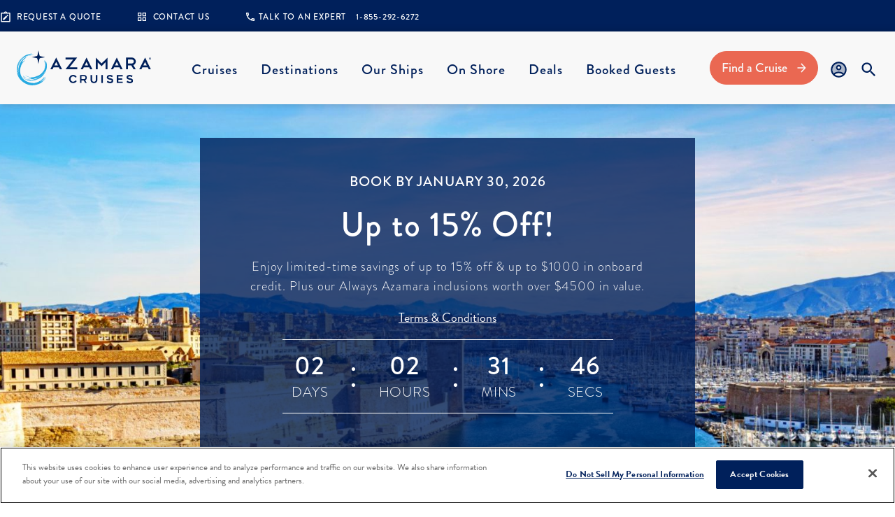

--- FILE ---
content_type: text/html;charset=UTF-8
request_url: https://www.azamara.com/home
body_size: 340404
content:



<!DOCTYPE html>

<html lang="en">
<head>


<title>Azamara Cruises | Award-Winning Small Ship Cruise Line</title>
<meta charset="utf-8">
<meta name="viewport" content="width=device-width, initial-scale=1">
<meta name="title" content="Azamara Cruises | Award-Winning Small Ship Cruise Line">
<meta name="description" content="Change The Way You Sea with Azamara Cruises. Discover the world through the lens of a local with unique cruises to the Mediterranean and beyond. ">
<meta name="keywords" content="Azamara Cruises: 2024,2025 and 2026">

<link rel="shortcut icon" href="/static-assets/images/favicon.ico" type="image/vnd.microsoft.icon">


<!-- Google Tag Manager -->
                                    <script>(function(w,d,s,l,i){w[l]=w[l]||[];w[l].push({'gtm.start':
                                    new Date().getTime(),event:'gtm.js'});var f=d.getElementsByTagName(s)[0],j=d.createElement(s),dl=l!='dataLayer'?'&l='+l:'';j.async=true;j.src=
                                    'https://www.googletagmanager.com/gtm.js?id='+i+dl+ '&gtm_auth=F70r1z0Y5_sq2LXno353kw&gtm_preview=env-1&gtm_cookies_win=x';f.parentNode.insertBefore(j,f);
                                    })(window,document,'script','dataLayer','GTM-N39NVX9');</script>
                                    <!-- End Google Tag Manager -->

<script src="https://ajax.googleapis.com/ajax/libs/jquery/3.6.1/jquery.min.js" defer></script>



<!-- Bootstrap 5 CSS and JavaScript -->
<link href="https://cdn.jsdelivr.net/npm/bootstrap@5.0.2/dist/css/bootstrap.min.css" rel="stylesheet" integrity="sha384-EVSTQN3/azprG1Anm3QDgpJLIm9Nao0Yz1ztcQTwFspd3yD65VohhpuuCOmLASjC" crossorigin="anonymous">
<script defer src="https://cdn.jsdelivr.net/npm/bootstrap@5.0.2/dist/js/bootstrap.bundle.min.js" integrity="sha384-MrcW6ZMFYlzcLA8Nl+NtUVF0sA7MsXsP1UyJoMp4YLEuNSfAP+JcXn/tWtIaxVXM" crossorigin="anonymous"></script>

<script type="module" src="/static-assets/js/scripts.js?cb=2024-01-09"></script>
<link rel="stylesheet" href="/static-assets/css/styles.css?cb=2024-01-09">

<!-- Self-referential canonical - good-ish for SEO -->
    <link rel="canonical" href="https://www.azamara.com/home" />


    <script type="application/ld+json">
            {
                "@context": "http://schema.org",
                "@type": "Organization",
                "name": "Azamara",
                "url": "https://www.azamara.com",
                "mainEntityOfPage": "https://www.azamara.com/?utm_source=schema&utm_medium=organic&utm_campaign=ldjson-organization",
                "description": "Experience an immersive luxury cruise with Azamara and explore the world with authentic local experiences, overnight stays, and less-traveled ports.",
                "contactPoint": {
                    "@type": "ContactPoint",
                    "telephone": "+1-877-222-2526",
                    "contactType": "travel agent"
                },
                "logo": {
                    "@context": "http://schema.org",
                    "@type": "ImageObject",
                    "url": "https://www.azamara.com/static-assets/images/logos/Azamara Logo 2.png"
                },
                "sameAs": [
                    "https:\/\/www.facebook.com\/AzamaraVoyages",
                    "https:\/\/twitter.com\/Azamara",
                    "https:\/\/www.instagram.com\/azamaravoyages\/",
                    "https:\/\/www.youtube.com\/user\/AzamaraVoyages",
                    "https:\/\/www.pinterest.ca\/azamaravoyages\/_created\/"
                ]
            }
        </script>
    <script type="application/ld+json">
        {
            "@context": "https://schema.org",
            "@type": "BreadcrumbList",
            "itemListElement": [

                        {
                        "@type": "ListItem",
                        "position": "1",
                        "name": "Home",
                        "item": "https://www.azamara.com/"
                        },

                        {
                        "@type": "ListItem",
                        "position": "2",
                        "name": "Home",
                        "item": "https://www.azamara.com/home"
                        }
            ]
        }

    </script>
</head>
<body class="editorial home">
    <svg xmlns="http://www.w3.org/2000/svg" style="display: none;">
        <symbol id="account" viewBox="0 0 32 32">
            <path opacity="0.3"
                d="M15.9997 5.33331C10.1197 5.33331 5.33301 10.12 5.33301 16C5.33301 18.4266 6.15967 20.6533 7.51967 22.44C9.42634 20.12 14.053 19.3333 15.9997 19.3333C17.9463 19.3333 22.573 20.12 24.4797 22.44C25.8397 20.6533 26.6663 18.4266 26.6663 16C26.6663 10.12 21.8797 5.33331 15.9997 5.33331ZM15.9997 17.3333C13.413 17.3333 11.333 15.2533 11.333 12.6666C11.333 10.08 13.413 7.99998 15.9997 7.99998C18.5863 7.99998 20.6663 10.08 20.6663 12.6666C20.6663 15.2533 18.5863 17.3333 15.9997 17.3333Z" />
            <path d="M16.0003 2.66669C8.64033 2.66669 2.66699 8.64002 2.66699 16C2.66699 23.36 8.64033 29.3334 16.0003 29.3334C23.3603 29.3334 29.3337 23.36 29.3337 16C29.3337 8.64002 23.3603 2.66669 16.0003 2.66669ZM9.42699 24.3734C10.0003 23.1734 13.4937 22 16.0003 22C18.507 22 22.0137 23.1734 22.5737 24.3734C20.7603 25.8134 18.4803 26.6667 16.0003 26.6667C13.5203 26.6667 11.2403 25.8134 9.42699 24.3734ZM24.4803 22.44C22.5737 20.12 17.947 19.3334 16.0003 19.3334C14.0537 19.3334 9.42699 20.12 7.52033 22.44C6.16033 20.6534 5.33366 18.4267 5.33366 16C5.33366 10.12 10.1203 5.33335 16.0003 5.33335C21.8803 5.33335 26.667 10.12 26.667 16C26.667 18.4267 25.8403 20.6534 24.4803 22.44ZM16.0003 8.00002C13.4137 8.00002 11.3337 10.08 11.3337 12.6667C11.3337 15.2534 13.4137 17.3334 16.0003 17.3334C18.587 17.3334 20.667 15.2534 20.667 12.6667C20.667 10.08 18.587 8.00002 16.0003 8.00002ZM16.0003 14.6667C14.8937 14.6667 14.0003 13.7734 14.0003 12.6667C14.0003 11.56 14.8937 10.6667 16.0003 10.6667C17.107 10.6667 18.0003 11.56 18.0003 12.6667C18.0003 13.7734 17.107 14.6667 16.0003 14.6667Z" />
        </symbol>
        <symbol id="accessibility" viewBox="0 0 36 38">
            <path d="M20.0003 10C21.8413 10 23.3337 8.50766 23.3337 6.66671C23.3337 4.82576 21.8413 3.33337 20.0003 3.33337C18.1594 3.33337 16.667 4.82576 16.667 6.66671C16.667 8.50766 18.1594 10 20.0003 10Z" />
            <path d="M31.6663 21.6667V18.3334C29.0997 18.3667 26.5163 17.0834 24.883 15.2834L22.733 12.9C22.4497 12.5834 22.0997 12.3334 21.7163 12.15C21.6997 12.15 21.6997 12.1334 21.683 12.1334H21.6663C21.083 11.8 20.4163 11.6334 19.683 11.7C17.933 11.85 16.6663 13.4 16.6663 15.15V25C16.6663 26.8334 18.1663 28.3334 19.9997 28.3334H28.333V36.6667H31.6663V27.5C31.6663 25.6667 30.1663 24.1667 28.333 24.1667H23.333V18.4167C25.483 20.2 28.7497 21.65 31.6663 21.6667ZM21.383 30C20.6997 31.9334 18.8497 33.3334 16.6663 33.3334C13.8997 33.3334 11.6663 31.1 11.6663 28.3334C11.6663 26.15 13.0663 24.3167 14.9997 23.6167V20.1667C11.1997 20.9334 8.33301 24.3 8.33301 28.3334C8.33301 32.9334 12.0663 36.6667 16.6663 36.6667C20.6997 36.6667 24.0663 33.8 24.833 30H21.383Z" />
        </symbol>
        <symbol id="air-quality" viewBox="0 0 143 120" fill="none">
            <path d="M69.8082 120C69.2917 120 68.7835 119.828 68.3725 119.5L45.7932 101.303C45.2933 100.901 45.0073 100.311 45.0073 99.6866V20.3113C45.0073 19.6895 45.2961 19.0968 45.7932 18.6946L68.3725 0.500616C69.0334 -0.0312337 69.9581 -0.150311 70.7412 0.196317C71.5271 0.542945 72.027 1.29177 72.027 2.11733V117.883C72.027 118.706 71.5243 119.458 70.7412 119.804C70.4441 119.936 70.1248 120 69.8082 120ZM49.4504 98.7049L67.5866 113.321V6.67906L49.4504 21.293V98.7049Z"
                fill="#00205B" />
            <path d="M25.3227 33.1135C19.0968 33.1135 14.0289 28.2872 14.0289 22.3522C14.0289 16.4198 19.094 11.5908 25.3227 11.5908C31.5514 11.5908 36.6166 16.4171 36.6166 22.3522C36.6166 28.2845 31.5514 33.1135 25.3227 33.1135ZM25.3227 15.8244C21.546 15.8244 18.472 18.7536 18.472 22.3522C18.472 25.9507 21.546 28.8799 25.3227 28.8799C29.0993 28.8799 32.1735 25.9507 32.1735 22.3522C32.1735 18.7536 29.1021 15.8244 25.3227 15.8244Z"
                fill="#00205B" />
            <path d="M9.24724 73.8346C4.14877 73.8346 0 69.8815 0 65.0234C0 60.1653 4.14877 56.2122 9.24724 56.2122C14.3457 56.2122 18.4945 60.1653 18.4945 65.0234C18.4973 69.8815 14.3485 73.8346 9.24724 73.8346ZM9.24724 60.4431C6.59803 60.4431 4.44311 62.4964 4.44311 65.0207C4.44311 67.545 6.59803 69.5983 9.24724 69.5983C11.8964 69.5983 14.0514 67.545 14.0514 65.0207C14.0541 62.4964 11.8964 60.4431 9.24724 60.4431Z"
                fill="#00205B" />
            <path d="M21.5627 104.049C17.139 104.049 13.5401 100.619 13.5401 96.4043C13.5401 92.1892 17.139 88.76 21.5627 88.76C25.9864 88.76 29.5853 92.1892 29.5853 96.4043C29.5853 100.619 25.9891 104.049 21.5627 104.049ZM21.5627 92.991C19.5883 92.991 17.9832 94.5204 17.9832 96.4017C17.9832 98.283 19.5883 99.8124 21.5627 99.8124C23.5371 99.8124 25.1422 98.283 25.1422 96.4017C25.1422 94.5204 23.5371 92.991 21.5627 92.991Z"
                fill="#00205B" />
            <path d="M28.5183 52.7898C28.3739 52.7898 28.2268 52.7739 28.0824 52.7474C27.9408 52.721 27.8019 52.6786 27.6686 52.6257C27.5325 52.5728 27.4048 52.5093 27.2854 52.4325C27.1632 52.3558 27.0493 52.2658 26.9466 52.1679C26.8438 52.07 26.7522 51.9616 26.6717 51.8478C26.5911 51.7314 26.5217 51.6096 26.4662 51.4826C26.4106 51.353 26.369 51.2207 26.3384 51.0857C26.3107 50.9481 26.2968 50.8106 26.2968 50.673C26.2968 50.5354 26.3107 50.3951 26.3384 50.2575C26.369 50.1226 26.4106 49.9903 26.4662 49.8633C26.5217 49.7336 26.5911 49.6119 26.6717 49.4955C26.7522 49.3817 26.8438 49.2732 26.9466 49.1753C27.0493 49.0774 27.1632 48.9901 27.2854 48.9107C27.4048 48.8366 27.5325 48.7705 27.6686 48.7176C27.8019 48.6646 27.9408 48.6249 28.0824 48.5958C28.3712 48.5429 28.6655 48.5429 28.9516 48.5958C29.0932 48.6249 29.232 48.6646 29.3681 48.7176C29.5014 48.7705 29.6291 48.8366 29.7513 48.9107C29.8735 48.9901 29.9874 49.0774 30.0874 49.1753C30.1901 49.2732 30.2845 49.3817 30.3651 49.4955C30.4456 49.6119 30.5122 49.7336 30.5678 49.8633C30.6233 49.9903 30.6677 50.1226 30.6955 50.2575C30.7233 50.3951 30.7399 50.5354 30.7399 50.673C30.7399 50.8106 30.7233 50.9481 30.6955 51.0857C30.6677 51.2207 30.6233 51.353 30.5678 51.4826C30.5122 51.6096 30.4456 51.7314 30.3651 51.8478C30.2845 51.9616 30.1901 52.07 30.0874 52.1679C29.9874 52.2658 29.8735 52.3558 29.7513 52.4325C29.6291 52.5093 29.5014 52.5728 29.3681 52.6257C29.232 52.6786 29.0932 52.721 28.9516 52.7474C28.8099 52.7739 28.6627 52.7898 28.5183 52.7898Z"
                fill="#00205B" />
            <path d="M58.5155 57.7278C58.3711 57.7278 58.2239 57.7146 58.0823 57.6881C57.9407 57.659 57.7991 57.6193 57.6658 57.5664C57.5325 57.5135 57.402 57.4473 57.2826 57.3706C57.1604 57.2938 57.0465 57.2065 56.9438 57.1086C56.841 57.0107 56.7494 56.9022 56.6689 56.7858C56.5883 56.672 56.5189 56.5503 56.4634 56.4207C56.4078 56.2937 56.3662 56.1614 56.3384 56.0264C56.3079 55.8888 56.2939 55.7486 56.2939 55.611C56.2939 55.4734 56.3079 55.3332 56.3384 55.1982C56.3662 55.0633 56.4078 54.931 56.4634 54.8013C56.5189 54.6743 56.5883 54.55 56.6689 54.4362C56.7494 54.3197 56.841 54.2113 56.9438 54.116C57.0465 54.0181 57.1604 53.9282 57.2826 53.8514C57.402 53.7747 57.5325 53.7085 57.6658 53.6583C57.7991 53.6027 57.9407 53.563 58.0823 53.5365C58.3683 53.481 58.6627 53.481 58.9488 53.5365C59.0904 53.563 59.232 53.6027 59.3653 53.6583C59.4986 53.7085 59.6291 53.7747 59.7485 53.8514C59.8707 53.9282 59.9846 54.0181 60.0873 54.116C60.1901 54.2113 60.2817 54.3197 60.3623 54.4362C60.4428 54.5526 60.5122 54.6743 60.5678 54.8013C60.6233 54.931 60.6649 55.0633 60.6927 55.1982C60.7233 55.3358 60.7371 55.4734 60.7371 55.611C60.7371 55.7486 60.7233 55.8888 60.6927 56.0264C60.6649 56.1614 60.6233 56.2937 60.5678 56.4207C60.5122 56.5503 60.4428 56.672 60.3623 56.7858C60.2817 56.9022 60.1901 57.0107 60.0873 57.1086C59.9846 57.2065 59.8707 57.2938 59.7485 57.3706C59.6291 57.4473 59.4986 57.5135 59.3653 57.5664C59.232 57.6193 59.0904 57.659 58.9488 57.6881C58.8071 57.7146 58.6599 57.7278 58.5155 57.7278Z"
                fill="#00205B" />
            <path d="M59.9909 82.9551C59.8465 82.9551 59.6993 82.9393 59.5577 82.9128C59.4161 82.8864 59.2744 82.844 59.1411 82.7911C59.0078 82.7382 58.8774 82.6747 58.758 82.5979C58.6358 82.5212 58.5219 82.4312 58.4192 82.3333C58.0054 81.9391 57.7693 81.394 57.7693 80.8383C57.7693 80.28 58.0054 79.7349 58.4192 79.3407C58.5219 79.2428 58.6358 79.1554 58.758 79.0761C58.8774 79.002 59.0078 78.9358 59.1411 78.8829C59.2744 78.8299 59.4161 78.7903 59.5577 78.7612C59.8437 78.7056 60.1381 78.7056 60.4241 78.7612C60.5657 78.7903 60.7074 78.8299 60.8407 78.8829C60.974 78.9358 61.1044 79.002 61.2238 79.0761C61.346 79.1554 61.4599 79.2428 61.5626 79.3407C61.9764 79.7349 62.2124 80.28 62.2124 80.8383C62.2124 81.394 61.9764 81.9391 61.5626 82.3333C61.4599 82.4312 61.346 82.5212 61.2238 82.5979C61.1044 82.6747 60.974 82.7382 60.8407 82.7911C60.7074 82.844 60.5657 82.8864 60.4241 82.9128C60.2825 82.9393 60.1353 82.9551 59.9909 82.9551Z"
                fill="#00205B" />
            <path d="M28.5183 85.7757C28.3739 85.7757 28.2268 85.7625 28.0824 85.736C27.9408 85.7069 27.8019 85.6672 27.6686 85.6143C27.5325 85.5614 27.4048 85.4952 27.2854 85.4185C27.1632 85.3418 27.0493 85.2545 26.9466 85.1566C26.8438 85.0586 26.7522 84.9502 26.6717 84.8337C26.5911 84.72 26.5217 84.5956 26.4662 84.4686C26.4106 84.3416 26.369 84.2093 26.3384 84.0743C26.3107 83.9367 26.2968 83.7965 26.2968 83.6589C26.2968 83.5213 26.3107 83.3837 26.3384 83.2461C26.369 83.1112 26.4106 82.9789 26.4662 82.8492C26.5217 82.7222 26.5911 82.6005 26.6717 82.4841C26.7522 82.3676 26.8438 82.2591 26.9466 82.1639C27.0493 82.066 27.1632 81.976 27.2854 81.8993C27.4048 81.8225 27.5325 81.759 27.6686 81.7061C27.8019 81.6532 27.9408 81.6109 28.0824 81.5844C28.3712 81.5288 28.6655 81.5288 28.9516 81.5844C29.0932 81.6109 29.232 81.6532 29.3681 81.7061C29.5014 81.759 29.6291 81.8225 29.7513 81.8993C29.8735 81.976 29.9874 82.066 30.0874 82.1639C30.1901 82.2591 30.2845 82.3676 30.3651 82.4841C30.4456 82.6005 30.5122 82.7222 30.5678 82.8492C30.6233 82.9789 30.6677 83.1112 30.6955 83.2461C30.7233 83.3837 30.7399 83.5213 30.7399 83.6589C30.7399 83.7965 30.7233 83.9367 30.6955 84.0743C30.6677 84.2093 30.6233 84.3416 30.5678 84.4686C30.5122 84.5956 30.4456 84.72 30.3651 84.8337C30.2845 84.9502 30.1901 85.0586 30.0874 85.1566C29.9874 85.2545 29.8735 85.3418 29.7513 85.4185C29.6291 85.4952 29.5014 85.5614 29.3681 85.6143C29.232 85.6672 29.0932 85.7069 28.9516 85.736C28.8099 85.7625 28.6627 85.7757 28.5183 85.7757Z"
                fill="#00205B" />
            <path d="M11.4886 51.1034C11.3414 51.1034 11.197 51.0876 11.0526 51.0611C10.911 51.0346 10.7721 50.9923 10.6361 50.9394C10.5028 50.8865 10.375 50.823 10.2528 50.7462C10.1306 50.6695 10.0196 50.5795 9.91681 50.4816C9.81407 50.3837 9.71965 50.2779 9.63912 50.1615C9.55859 50.0451 9.49195 49.9233 9.43641 49.7963C9.38088 49.6667 9.33646 49.5344 9.30869 49.3994C9.28092 49.2618 9.26428 49.1243 9.26428 48.9867C9.26428 48.8464 9.28092 48.7088 9.30869 48.5712C9.33646 48.4363 9.38088 48.304 9.43641 48.177C9.49195 48.0473 9.55859 47.9256 9.63912 47.8118C9.71965 47.6954 9.81407 47.5869 9.91681 47.489C10.0196 47.3911 10.1306 47.3038 10.2528 47.2244C10.375 47.1503 10.5028 47.0842 10.6361 47.0313C10.7721 46.9784 10.911 46.9387 11.0526 46.9096C11.3386 46.8566 11.6357 46.8566 11.9217 46.9096C12.0633 46.9387 12.2022 46.9784 12.3355 47.0313C12.4715 47.0842 12.5993 47.1503 12.7187 47.2244C12.8409 47.3038 12.9547 47.3911 13.0575 47.489C13.1602 47.5869 13.2519 47.6954 13.3352 47.8118C13.4129 47.9256 13.4824 48.0473 13.5379 48.177C13.5934 48.304 13.6351 48.4363 13.6656 48.5712C13.6934 48.7088 13.7073 48.8464 13.7073 48.9867C13.7073 49.1243 13.6934 49.2618 13.6656 49.3994C13.6351 49.5344 13.5934 49.6667 13.5379 49.7963C13.4824 49.9233 13.4129 50.0451 13.3352 50.1615C13.2519 50.2779 13.1602 50.3837 13.0575 50.4816C12.9547 50.5795 12.8409 50.6695 12.7187 50.7462C12.5993 50.823 12.4715 50.8865 12.3355 50.9394C12.2022 50.9923 12.0633 51.0346 11.9217 51.0611C11.7773 51.0876 11.633 51.1034 11.4886 51.1034Z"
                fill="#00205B" />
            <path d="M7.22964 37.088C7.08524 37.088 6.93804 37.0748 6.79642 37.0484C6.65479 37.0192 6.51316 36.9796 6.37987 36.9266C6.24657 36.8737 6.11609 36.8076 5.99668 36.7308C5.87449 36.6541 5.76064 36.5668 5.65789 36.4689C5.55515 36.371 5.46351 36.2625 5.38298 36.1461C5.30244 36.0323 5.23295 35.9106 5.17741 35.7809C5.12187 35.6539 5.08023 35.5216 5.05246 35.3867C5.02192 35.2491 5.00806 35.1089 5.00806 34.9713C5.00806 34.8337 5.02192 34.6961 5.05246 34.5585C5.08023 34.4236 5.12187 34.2913 5.17741 34.1616C5.23295 34.0346 5.30244 33.9129 5.38298 33.7965C5.46351 33.6801 5.55515 33.5716 5.65789 33.4764C5.76064 33.3785 5.87449 33.2885 5.99668 33.2118C6.11609 33.135 6.24657 33.0715 6.37987 33.0186C6.51316 32.9657 6.65479 32.9234 6.79642 32.8969C7.08245 32.8413 7.37684 32.8413 7.66287 32.8969C7.80449 32.9234 7.94612 32.9657 8.07941 33.0186C8.21271 33.0715 8.3432 33.135 8.46261 33.2118C8.58479 33.2885 8.69864 33.3785 8.80139 33.4764C8.90414 33.5716 8.99577 33.6801 9.07631 33.7965C9.15684 33.9129 9.22626 34.0346 9.2818 34.1616C9.33734 34.2913 9.37905 34.4236 9.40682 34.5585C9.43737 34.6961 9.45123 34.8337 9.45123 34.9713C9.45123 35.1089 9.43737 35.2491 9.40682 35.3867C9.37905 35.5216 9.33734 35.6539 9.2818 35.7809C9.22626 35.9106 9.15684 36.0323 9.07631 36.1461C8.99577 36.2625 8.90414 36.371 8.80139 36.4689C8.69864 36.5668 8.58479 36.6541 8.46261 36.7308C8.3432 36.8076 8.21271 36.8737 8.07941 36.9266C7.94612 36.9796 7.80449 37.0192 7.66287 37.0484C7.52124 37.0748 7.37404 37.088 7.22964 37.088Z"
                fill="#00205B" />
            <path d="M6.30676 90.0109C6.16235 90.0109 6.01523 89.9976 5.87083 89.9712C5.7292 89.9421 5.59029 89.9024 5.457 89.8495C5.32093 89.7965 5.19322 89.7304 5.07381 89.6536C4.95163 89.5769 4.83778 89.4896 4.73503 89.3917C4.63229 89.2938 4.54065 89.1853 4.46012 89.0689C4.37959 88.9551 4.31017 88.8334 4.25463 88.7037C4.19909 88.5767 4.15745 88.4444 4.1269 88.3095C4.09913 88.1719 4.08521 88.0316 4.08521 87.894C4.08521 87.7564 4.09913 87.6188 4.1269 87.4812C4.15745 87.3463 4.19909 87.214 4.25463 87.0843C4.31017 86.9573 4.37959 86.8356 4.46012 86.7192C4.54065 86.6027 4.63229 86.4969 4.73503 86.399C4.83778 86.3011 4.95163 86.2111 5.07381 86.1344C5.19322 86.0576 5.32093 85.9941 5.457 85.9412C5.59029 85.8883 5.7292 85.846 5.87083 85.8195C6.15963 85.7639 6.45395 85.7639 6.73997 85.8195C6.8816 85.846 7.02045 85.8883 7.15652 85.9412C7.28981 85.9941 7.41751 86.0576 7.5397 86.1344C7.66189 86.2111 7.77302 86.3011 7.87577 86.399C7.97851 86.4969 8.07293 86.6027 8.15346 86.7192C8.23399 86.8356 8.30063 86.9573 8.35617 87.0843C8.41171 87.214 8.45613 87.3463 8.4839 87.4812C8.51167 87.6188 8.52831 87.7564 8.52831 87.894C8.52831 88.0316 8.51167 88.1719 8.4839 88.3095C8.45613 88.4444 8.41171 88.5767 8.35617 88.7037C8.30063 88.8334 8.23399 88.9551 8.15346 89.0689C8.07293 89.1853 7.97851 89.2938 7.87577 89.3917C7.77302 89.4896 7.66189 89.5769 7.5397 89.6536C7.41751 89.7304 7.28981 89.7965 7.15652 89.8495C7.02045 89.9024 6.8816 89.9421 6.73997 89.9712C6.59835 89.9976 6.45116 90.0109 6.30676 90.0109Z"
                fill="#00205B" />
            <path d="M36.0164 69.37C35.872 69.37 35.7249 69.3568 35.5832 69.3303C35.4416 69.3012 35.3 69.2615 35.1667 69.2086C35.0334 69.1557 34.9028 69.0895 34.7834 69.0128C34.6612 68.9361 34.5474 68.8487 34.4446 68.7508C34.0309 68.3566 33.7948 67.8115 33.7948 67.2532C33.7948 67.1156 33.8087 66.978 33.8393 66.8404C33.867 66.7055 33.9087 66.5732 33.9642 66.4435C34.0198 66.3165 34.0892 66.1948 34.1697 66.0784C34.2503 65.962 34.3419 65.8535 34.4446 65.7582C34.5474 65.6603 34.6612 65.5704 34.7834 65.4936C34.9028 65.4169 35.0334 65.3534 35.1667 65.3005C35.3 65.2475 35.4416 65.2052 35.5832 65.1788C36.3052 65.0412 37.0717 65.2661 37.5882 65.7582C37.6909 65.8535 37.7826 65.962 37.8631 66.0784C37.9437 66.1948 38.0131 66.3165 38.0686 66.4435C38.1242 66.5732 38.1658 66.7055 38.1936 66.8404C38.2241 66.978 38.238 67.1156 38.238 67.2532C38.238 67.8115 38.002 68.3566 37.5882 68.7508C37.4855 68.8487 37.3716 68.9361 37.2494 69.0128C37.13 69.0895 36.9995 69.1557 36.8662 69.2086C36.7329 69.2615 36.5912 69.3012 36.4496 69.3303C36.308 69.3568 36.1608 69.37 36.0164 69.37Z"
                fill="#00205B" />
            <path d="M54.2505 40.09C54.1061 40.09 53.9616 40.0741 53.8172 40.0476C53.6756 40.0211 53.5368 39.9788 53.4007 39.9259C53.2674 39.873 53.1396 39.8095 53.0174 39.7327C52.8952 39.656 52.7842 39.566 52.6814 39.4681C52.5787 39.3702 52.4843 39.2644 52.4037 39.148C52.3232 39.0315 52.2565 38.9098 52.201 38.7828C52.1455 38.6531 52.101 38.5208 52.0733 38.3859C52.0455 38.2483 52.0289 38.1107 52.0289 37.9731C52.0289 37.8329 52.0455 37.6953 52.0733 37.5577C52.101 37.4227 52.1455 37.2904 52.201 37.1634C52.2565 37.0337 52.3232 36.912 52.4037 36.7982C52.4843 36.6818 52.5787 36.5733 52.6814 36.4754C52.7842 36.3775 52.8952 36.2902 53.0174 36.2108C53.1396 36.1367 53.2674 36.0706 53.4007 36.0176C53.5368 35.9647 53.6756 35.925 53.8172 35.8959C54.1033 35.8404 54.4004 35.8404 54.6864 35.8959C54.828 35.925 54.9669 35.9647 55.1002 36.0176C55.2362 36.0706 55.364 36.1367 55.4834 36.2108C55.6056 36.2902 55.7195 36.3775 55.8222 36.4754C55.925 36.5733 56.0166 36.6818 56.0999 36.7982C56.1777 36.912 56.2471 37.0337 56.3026 37.1634C56.3582 37.2904 56.3998 37.4227 56.4303 37.5577C56.4581 37.6953 56.472 37.8329 56.472 37.9731C56.472 38.1107 56.4581 38.2483 56.4303 38.3859C56.3998 38.5208 56.3582 38.6531 56.3026 38.7828C56.2471 38.9098 56.1777 39.0315 56.0999 39.148C56.0166 39.2644 55.925 39.3702 55.8222 39.4681C55.7195 39.566 55.6056 39.656 55.4834 39.7327C55.364 39.8095 55.2362 39.873 55.1002 39.9259C54.9669 39.9788 54.828 40.0211 54.6864 40.0476C54.542 40.0741 54.3976 40.09 54.2505 40.09Z"
                fill="#00205B" />
            <path d="M37.0344 45.2035C36.89 45.2035 36.7456 45.1902 36.6012 45.1611C36.4595 45.1347 36.3207 45.095 36.1846 45.042C36.0513 44.9891 35.9236 44.923 35.8014 44.8462C35.6792 44.7695 35.5681 44.6822 35.4654 44.5843C35.3627 44.4864 35.2682 44.3779 35.1877 44.2615C35.1072 44.1477 35.0405 44.0233 34.985 43.8963C34.9295 43.7693 34.885 43.6343 34.8573 43.4994C34.8295 43.3645 34.8129 43.2242 34.8129 43.0866C34.8129 42.949 34.8295 42.8088 34.8573 42.6738C34.885 42.5389 34.9295 42.4039 34.985 42.2769C35.0405 42.1499 35.1072 42.0256 35.1877 41.9118C35.2682 41.7954 35.3627 41.6869 35.4654 41.589C35.5681 41.4911 35.6792 41.4037 35.8014 41.327C35.9236 41.2503 36.0513 41.1841 36.1846 41.1312C36.3207 41.0783 36.4595 41.0386 36.6012 41.0121C36.8872 40.9566 37.1815 40.9566 37.4703 41.0121C37.6119 41.0386 37.7508 41.0783 37.8841 41.1312C38.0201 41.1841 38.1479 41.2503 38.2673 41.327C38.3895 41.4037 38.5033 41.4911 38.6061 41.589C38.7088 41.6869 38.8005 41.7954 38.8838 41.9118C38.9615 42.0256 39.0309 42.1499 39.0865 42.2769C39.142 42.4039 39.1837 42.5389 39.2142 42.6738C39.242 42.8088 39.2559 42.949 39.2559 43.0866C39.2559 43.2242 39.242 43.3645 39.2142 43.4994C39.1837 43.6343 39.142 43.7693 39.0865 43.8963C39.0309 44.0233 38.9615 44.1477 38.8838 44.2615C38.8005 44.3779 38.7088 44.4864 38.6061 44.5843C38.5033 44.6822 38.3895 44.7695 38.2673 44.8462C38.1479 44.923 38.0201 44.9891 37.8841 45.042C37.7508 45.095 37.6119 45.1347 37.4703 45.1611C37.3259 45.1902 37.1788 45.2035 37.0344 45.2035Z"
                fill="#00205B" />
            <path d="M122.552 29.7115C116.751 29.7115 111.283 27.0258 106.287 21.7231C101.869 17.0343 97.576 14.8302 93.53 15.1768C87.6984 15.6743 83.9523 21.358 83.9162 21.4162L80.1257 19.2094C80.3228 18.9024 85.0297 11.6735 93.0968 10.9643C98.6312 10.4774 104.18 13.1473 109.595 18.8971C113.774 23.3345 118.211 25.5572 122.768 25.4778C130.399 25.3614 136.092 19.0136 136.148 18.9501L139.547 21.6755C139.263 21.9983 132.474 29.566 122.838 29.7115C122.743 29.7089 122.646 29.7115 122.552 29.7115Z"
                fill="#28AAE1" />
            <path d="M125.91 109.091C120.109 109.091 114.641 106.405 109.645 101.103C105.227 96.4141 100.931 94.2127 96.8881 94.5566C91.0565 95.0541 87.3104 100.738 87.2743 100.796L83.4838 98.5892C83.681 98.2822 88.3879 91.0533 96.4549 90.3442C101.989 89.8573 107.538 92.5271 112.953 98.2769C117.132 102.714 121.567 104.934 126.127 104.858C133.758 104.741 139.45 98.3933 139.506 98.3298L142.905 101.055C142.622 101.378 135.832 108.946 126.196 109.091C126.104 109.088 126.007 109.091 125.91 109.091Z"
                fill="#28AAE1" />
            <path d="M109.165 65.0114C104.422 65.0114 100.012 62.2542 96.0549 56.8166C93.8333 53.7631 90.4538 50.1778 87.0021 50.4583C82.8089 50.7917 79.8987 56.4542 79.8709 56.5124L75.8499 54.7104C76.0109 54.3876 79.8431 46.7803 86.6327 46.2405C91.1092 45.8833 95.5051 48.6325 99.7066 54.4061C102.811 58.6742 106.038 60.8201 109.262 60.7804C114.755 60.7116 119.081 54.5173 119.123 54.4564L122.847 56.7664C122.619 57.0998 117.21 64.9002 109.343 65.014C109.282 65.0114 109.223 65.0114 109.165 65.0114Z"
                fill="#28AAE1" />
        </symbol>
        <symbol id="anchor" viewBox="0 0 24 24">
            <path d="M17 15L18.55 16.55C17.59 18.24 15.22 19.59 13 19.92V11H16V9H13V7.82C14.16 7.4 15 6.3 15 5C15 3.35 13.65 2 12 2C10.35 2 9 3.35 9 5C9 6.3 9.84 7.4 11 7.82V9H8V11H11V19.92C8.78 19.59 6.41 18.24 5.45 16.55L7 15L3 12V15C3 18.88 7.92 22 12 22C16.08 22 21 18.88 21 15V12L17 15ZM12 4C12.55 4 13 4.45 13 5C13 5.55 12.55 6 12 6C11.45 6 11 5.55 11 5C11 4.45 11.45 4 12 4Z" />
        </symbol>
        <symbol id="azamara-circle" viewBox="0 0 38 38">
            <path d="M23.3333 12.5C23.8 12.5 24.1667 12.1334 24.1667 11.6667C24.1667 11.2 23.8 10.8334 23.3333 10.8334C22.8667 10.8334 22.5 11.2 22.5 11.6667C22.5 12.1334 22.8667 12.5 23.3333 12.5Z" />
            <path d="M23.3337 18.3333C24.2541 18.3333 25.0003 17.5871 25.0003 16.6667C25.0003 15.7462 24.2541 15 23.3337 15C22.4132 15 21.667 15.7462 21.667 16.6667C21.667 17.5871 22.4132 18.3333 23.3337 18.3333Z" />
            <path d="M23.3337 25C24.2541 25 25.0003 24.2538 25.0003 23.3333C25.0003 22.4128 24.2541 21.6666 23.3337 21.6666C22.4132 21.6666 21.667 22.4128 21.667 23.3333C21.667 24.2538 22.4132 25 23.3337 25Z" />
            <path d="M16.6663 27.5C16.1997 27.5 15.833 27.8667 15.833 28.3333C15.833 28.8 16.1997 29.1667 16.6663 29.1667C17.133 29.1667 17.4997 28.8 17.4997 28.3333C17.4997 27.8667 17.133 27.5 16.6663 27.5Z" />
            <path d="M16.6667 18.3333C17.5871 18.3333 18.3333 17.5871 18.3333 16.6667C18.3333 15.7462 17.5871 15 16.6667 15C15.7462 15 15 15.7462 15 16.6667C15 17.5871 15.7462 18.3333 16.6667 18.3333Z" />
            <path d="M11.6663 22.5C11.1997 22.5 10.833 22.8667 10.833 23.3334C10.833 23.8 11.1997 24.1667 11.6663 24.1667C12.133 24.1667 12.4997 23.8 12.4997 23.3334C12.4997 22.8667 12.133 22.5 11.6663 22.5ZM19.9997 3.33337C10.7997 3.33337 3.33301 10.8 3.33301 20C3.33301 29.2 10.7997 36.6667 19.9997 36.6667C29.1997 36.6667 36.6663 29.2 36.6663 20C36.6663 10.8 29.1997 3.33337 19.9997 3.33337ZM19.9997 33.3334C12.633 33.3334 6.66634 27.3667 6.66634 20C6.66634 12.6334 12.633 6.66671 19.9997 6.66671C27.3663 6.66671 33.333 12.6334 33.333 20C33.333 27.3667 27.3663 33.3334 19.9997 33.3334ZM11.6663 15.8334C11.1997 15.8334 10.833 16.2 10.833 16.6667C10.833 17.1334 11.1997 17.5 11.6663 17.5C12.133 17.5 12.4997 17.1334 12.4997 16.6667C12.4997 16.2 12.133 15.8334 11.6663 15.8334Z" />
            <path d="M16.6667 25C17.5871 25 18.3333 24.2538 18.3333 23.3333C18.3333 22.4128 17.5871 21.6666 16.6667 21.6666C15.7462 21.6666 15 22.4128 15 23.3333C15 24.2538 15.7462 25 16.6667 25Z" />
            <path d="M16.6663 12.5C17.133 12.5 17.4997 12.1334 17.4997 11.6667C17.4997 11.2 17.133 10.8334 16.6663 10.8334C16.1997 10.8334 15.833 11.2 15.833 11.6667C15.833 12.1334 16.1997 12.5 16.6663 12.5ZM23.333 27.5C22.8663 27.5 22.4997 27.8667 22.4997 28.3334C22.4997 28.8 22.8663 29.1667 23.333 29.1667C23.7997 29.1667 24.1663 28.8 24.1663 28.3334C24.1663 27.8667 23.7997 27.5 23.333 27.5ZM28.333 15.8334C27.8663 15.8334 27.4997 16.2 27.4997 16.6667C27.4997 17.1334 27.8663 17.5 28.333 17.5C28.7997 17.5 29.1663 17.1334 29.1663 16.6667C29.1663 16.2 28.7997 15.8334 28.333 15.8334ZM28.333 22.5C27.8663 22.5 27.4997 22.8667 27.4997 23.3334C27.4997 23.8 27.8663 24.1667 28.333 24.1667C28.7997 24.1667 29.1663 23.8 29.1663 23.3334C29.1663 22.8667 28.7997 22.5 28.333 22.5Z" />
        </symbol>
        <symbol id="azamara-logo-old" viewBox="0 0 169 48">
            <path fill-rule="evenodd" clip-rule="evenodd"
                d="M25.0158 11.1648L18.9502 9.79203L25.0358 8.50443L25.0258 8.50323C25.0258 8.50323 25.8399 8.32923 26.0295 7.32963V7.35363L27.2761 0.780029L28.4629 7.47243C28.4773 7.54683 28.6614 8.35683 29.5331 8.55363L35.5222 9.90963L29.3657 11.214C28.5937 11.4744 28.4396 12.246 28.4396 12.246L28.4362 12.1992L27.1686 18.8892L26.0085 12.3432V12.3492C25.8277 11.346 25.0147 11.1648 25.0147 11.1648H25.0158ZM70.4948 20.3266H60.9366V17.6782H75.4945L65.9586 30.8722H75.5999V33.5206H60.9366L70.4948 20.3266ZM47.2459 28.2473H51.5503L49.3975 23.5901L47.2459 28.2473ZM52.7736 30.8717H46.0425L44.7981 33.5201H42.0764L49.3975 17.6789L56.7175 33.5201H53.9969L52.7736 30.8717ZM84.9881 28.2473L87.1398 23.5901L89.2914 28.2473H84.9881ZM83.7848 30.8717H90.5147L91.7392 33.5201H94.4598L87.1398 17.6789L79.8187 33.5201H82.5404L83.7848 30.8717ZM101.105 24.0469V33.5198H98.6796V17.6785L106 25.5998L113.341 17.6785V33.5198H110.873V24.0469L106 29.3425L101.105 24.0469ZM127.034 28.2473H122.729L124.881 23.5901L127.034 28.2473ZM121.526 30.8717H128.257L129.479 33.5201H132.201L124.881 17.6789L117.56 33.5201H120.282L121.526 30.8717ZM143.741 20.3266H138.848V25.5766L143.741 25.5994C144.403 25.5994 144.972 25.3414 145.45 24.8242C145.928 24.3058 146.168 23.683 146.168 22.951C146.168 22.237 145.928 21.6202 145.45 21.1018C144.972 20.5858 144.403 20.3266 143.741 20.3266ZM145.808 33.5206L142.982 28.2478H138.848V33.5206H136.42V17.6782H143.741C145.077 17.6782 146.224 18.1966 147.181 19.231C148.136 20.2654 148.614 21.5062 148.614 22.951C148.614 24.0466 148.326 25.045 147.749 25.9414C147.187 26.8246 146.47 27.457 145.598 27.8362L148.614 33.5206H145.808ZM162.307 28.2473H158.002L160.154 23.5901L162.307 28.2473ZM156.799 30.8717H163.53L164.753 33.5201H167.475L160.154 17.6789L152.834 33.5201H155.554L156.799 30.8717ZM166.095 18.9892H166.234C166.396 18.9892 166.528 18.9304 166.528 18.7888C166.528 18.664 166.442 18.58 166.257 18.58C166.18 18.58 166.126 18.5884 166.095 18.5968V18.9892ZM166.087 19.7656H165.794V18.3964C165.91 18.3712 166.072 18.3544 166.28 18.3544C166.52 18.3544 166.627 18.3964 166.721 18.4552C166.789 18.5128 166.844 18.622 166.844 18.7552C166.844 18.9052 166.735 19.0228 166.581 19.0732V19.0888C166.704 19.1392 166.774 19.24 166.813 19.4236C166.851 19.6324 166.874 19.7152 166.906 19.7656H166.589C166.558 19.7249 166.537 19.6356 166.51 19.5193C166.503 19.4917 166.496 19.4624 166.489 19.432C166.465 19.2808 166.389 19.2148 166.227 19.2148H166.087V19.7656ZM165.308 19.048C165.308 19.6564 165.726 20.1412 166.296 20.1412C166.851 20.1412 167.26 19.6564 167.26 19.0564C167.26 18.4468 166.851 17.9536 166.288 17.9536C165.726 17.9536 165.308 18.4468 165.308 19.048ZM167.584 19.048C167.584 19.8244 167.021 20.4328 166.288 20.4328C165.563 20.4328 164.985 19.8244 164.985 19.048C164.985 18.2884 165.563 17.6788 166.288 17.6788C167.021 17.6788 167.584 18.2884 167.584 19.048Z" />
            <path fill-rule="evenodd" clip-rule="evenodd"
                d="M1.82344 19.8299C2.67744 17.1839 4.05604 14.7479 5.72744 12.7211L5.72412 12.7247L5.72501 12.7235L5.72578 12.7223L5.72635 12.7213L5.72744 12.7199C6.57479 11.6927 7.49866 10.7759 8.4669 9.98506C7.94562 10.4183 7.44986 10.8863 6.97184 11.3747C8.1497 10.2155 9.4063 9.29266 10.9313 8.45146C10.8496 8.51038 10.7547 8.57803 10.6512 8.65178L10.651 8.65191C10.0126 9.10688 9.04862 9.7938 8.86063 10.0943C5.76293 12.5351 3.3185 15.9659 1.87779 19.8239C1.74447 20.1802 1.64477 20.456 1.57457 20.6552C1.63847 20.4534 1.72309 20.1767 1.82344 19.8299ZM1.44145 21.0527C1.44493 21.0494 1.49279 20.9136 1.57457 20.6552C1.47886 20.9268 1.43797 21.056 1.44145 21.0527ZM8.86063 10.0943C8.96128 10.0149 9.06379 9.94011 9.16635 9.86527C9.22202 9.82465 9.27769 9.78403 9.3331 9.74266C9.29234 9.77386 9.25151 9.80483 9.21068 9.83581L9.21064 9.83584L9.21063 9.83584C9.08816 9.92876 8.96569 10.0217 8.8451 10.1207L8.86063 10.0943ZM31.6635 42.7019L32.0861 42.1079C31.9157 42.2 31.5886 42.4163 31.2184 42.6611L31.2184 42.6611L31.2183 42.6612L31.218 42.6614C30.7352 42.9806 30.1792 43.3483 29.8014 43.5527C29.9992 43.3738 30.2261 43.1986 30.4724 43.0397L30.6953 42.9035C30.6195 42.9472 30.5451 42.9927 30.4724 43.0397L30.0432 43.3019C32.482 41.7383 36.0367 37.0475 35.1649 37.1507C34.9848 37.2335 34.5932 37.6911 34.0451 38.3316C32.7912 39.797 30.718 42.2197 28.4838 43.3019C30.8328 41.4647 33.4636 38.9615 34.7912 35.9999C34.5814 36.2735 34.4107 36.4872 34.2261 36.7184L34.2259 36.7187C34.0064 36.9934 33.7673 37.293 33.4192 37.7471C32.6673 38.8451 31.7489 39.7919 30.7907 40.6475C29.869 41.5487 28.9795 42.3203 27.8993 42.6983L27.6142 42.8603C27.5352 42.9111 27.461 42.9681 27.3866 43.0251L27.3866 43.0251C27.2856 43.1026 27.1845 43.1802 27.0708 43.2431C26.6546 43.4534 26.3776 43.5423 26.101 43.6312L26.1009 43.6312C25.7856 43.7325 25.4706 43.8337 24.9502 44.1143C24.9314 44.0855 24.9602 44.0471 25.0134 44.0027C24.8666 44.0989 24.6595 44.1583 24.4478 44.219L24.4477 44.219C24.2421 44.278 24.0322 44.3383 23.8688 44.4347C23.8367 44.3807 23.8045 44.3267 23.7213 44.3003L23.1823 44.4995C22.9899 44.5397 22.8183 44.6334 22.6823 44.7077C22.6036 44.7507 22.5368 44.7872 22.4847 44.8031C22.2773 44.8003 22.071 44.8007 21.8632 44.8012C21.2541 44.8025 20.632 44.8038 19.9316 44.7251C19.8499 44.7379 19.7168 44.7507 19.5634 44.7654L19.5632 44.7655L19.5631 44.7655L19.563 44.7655L19.5628 44.7655L19.5627 44.7655L19.5626 44.7655L19.5624 44.7655L19.5623 44.7655L19.5622 44.7655L19.562 44.7656L19.5619 44.7656L19.5618 44.7656L19.5617 44.7656L19.5615 44.7656L19.5613 44.7656L19.5612 44.7656C19.4423 44.7771 19.3114 44.7896 19.1829 44.8043L18.6428 44.6027C17.4705 44.4899 16.3337 44.1743 15.2457 43.7711L15.2446 43.7843C13.6153 43.3211 11.4637 42.1415 10.1305 41.1179C10.0025 40.9838 9.87039 40.8552 9.73843 40.7268L9.73837 40.7267L9.73833 40.7267C9.51477 40.5091 9.29175 40.2921 9.09021 40.0499C9.11017 40.1423 9.08466 40.2023 9.05804 40.2599C9.2233 40.3727 9.40408 40.5347 9.5771 40.6919C9.28097 40.4639 9.01812 40.2623 8.79963 40.1099C8.74016 39.9938 8.59186 39.8198 8.38277 39.5745L8.38273 39.5744C7.80022 38.8909 6.74592 37.6537 5.82615 35.5751C4.74812 33.1376 4.59489 31.6284 4.48182 30.5147C4.46391 30.3383 4.447 30.1718 4.42759 30.0131C4.35106 29.7455 4.32333 28.8443 4.33886 28.6139C4.29992 28.2135 4.32064 27.8112 4.34151 27.4058L4.34662 27.3059C4.3433 26.1287 4.92335 23.8583 5.57439 21.7355L5.57716 21.6789C5.58434 21.5298 5.59012 21.4097 5.61875 21.3467C5.6961 21.1623 5.76968 20.9783 5.84245 20.7965L5.84248 20.7964L5.84259 20.7961L5.84262 20.796C6.00038 20.4017 6.15427 20.0171 6.33412 19.6583C7.12157 17.7635 8.25617 16.2551 8.88503 15.4235C9.37323 14.6987 8.21473 15.6102 7.41536 16.2392C7.01436 16.5548 6.70374 16.7992 6.73672 16.7303C7.07499 15.0911 8.87726 12.9887 11.8319 10.7807C12.3597 10.4316 11.9619 10.6105 11.5702 10.7867C11.333 10.8933 11.0981 10.999 11.0722 10.9859C11.4648 10.4375 12.5716 9.57706 13.4378 9.02866C8.2473 11.1047 4.21464 16.2011 2.81386 22.0295C1.95875 25.1123 1.90773 28.4999 2.4279 31.6667C1.84562 29.6039 1.67039 27.1931 1.9277 24.8051C1.71253 26.3447 1.71364 27.9311 1.86115 29.4923C1.90734 30.4323 2.03157 31.3693 2.13273 32.1323L2.13274 32.1323C2.16032 32.3404 2.1862 32.5355 2.2083 32.7143C1.87557 31.2059 1.69812 29.9255 1.56724 28.7087C1.34764 23.8883 2.63641 19.1111 5.18399 15.3443C3.51259 17.1671 2.36912 20.8943 1.71142 23.6843C2.41126 18.5567 5.25053 13.5851 9.3087 10.4615C13.3558 7.28866 18.4554 5.97226 23.1856 6.49906C19.8517 5.97586 16.3958 6.27226 13.1484 7.56466C13.5954 7.36207 14.1069 7.17939 14.6276 6.99343L14.6277 6.9934C14.8071 6.92933 14.9876 6.86486 15.1669 6.79906C13.7928 7.21546 12.4973 7.75546 11.2518 8.46826C13.1706 7.33546 15.2379 6.50506 17.3696 6.01546C21.1017 5.45146 19.011 5.13586 17.4217 5.31706C9.6137 6.58786 3.20648 12.4823 1.05262 20.2595C0.119879 23.9159 -0.0320668 27.8135 0.734315 31.4915C1.00826 33.6023 2.38575 36.7499 3.03346 37.7795C5.83613 42.4967 11.6655 47.1899 18.0262 47.7863C24.3868 48.3827 33.1664 45.3623 37.057 36.7235C35.8847 38.5643 33.4758 41.7275 31.6635 42.7019ZM1.56724 28.7087C1.69146 31.3715 2.27928 34.0619 3.36619 36.5699C2.14397 33.8771 1.29773 30.6803 1.45522 27.6539C1.46711 27.9964 1.51478 28.3355 1.56338 28.6812L1.56724 28.7087ZM2.81386 22.0295C3.38948 19.8479 4.38433 17.8607 5.58881 16.2263C3.5015 19.3763 2.2937 23.2715 2.22937 27.2543C2.16948 25.4951 2.44232 23.7419 2.81386 22.0295ZM19.9252 7.26022L20.8724 7.19902C18.8051 6.54142 14.4452 7.62862 12.8248 8.83822C15.1162 7.79662 17.5407 7.28422 19.9252 7.26022ZM5.92663 21.2144C6.9592 18.3932 8.65278 16.364 10.8055 14.0948C10.5765 14.2689 10.341 14.4181 10.1161 14.5607L10.1161 14.5607L10.1161 14.5607C9.92388 14.6826 9.73942 14.7995 9.57333 14.9228C8.45314 16.1 6.63534 18.8552 5.91332 21.212L5.92663 21.2144ZM5.727 12.7208C5.72811 12.7208 5.72811 12.7196 5.72811 12.7196L5.73012 12.7172C5.98421 12.4257 6.24269 12.1377 6.50558 11.8544L6.50525 11.8548L6.5412 11.8174C6.56461 11.7931 6.58785 11.769 6.61061 11.7444C6.59342 11.763 6.57567 11.7813 6.55793 11.7996C6.5403 11.8178 6.52267 11.8359 6.50558 11.8544C6.24562 12.1309 5.98677 12.4133 5.73012 12.7172L5.727 12.7208ZM6.78756 11.5616C6.84883 11.4985 6.91025 11.436 6.97195 11.3748C6.93441 11.4132 6.89676 11.4512 6.85917 11.4892L6.78756 11.5616ZM6.78756 11.5616C6.72881 11.6221 6.6702 11.6832 6.61159 11.7443L6.61159 11.7443L6.61158 11.7443L6.61157 11.7443L6.61157 11.7443L6.61156 11.7443L6.61156 11.7443L6.61155 11.7443L6.61155 11.7443L6.61154 11.7443L6.61153 11.7443L6.61153 11.7443L6.61152 11.7444L6.61152 11.7444L6.61151 11.7444L6.61151 11.7444L6.6115 11.7444C6.66933 11.6824 6.72824 11.6219 6.78756 11.5616ZM11.0464 39.805C11.5621 40.0537 12.4891 40.5008 13.2666 40.7851C13.3683 40.8368 13.4769 40.8826 13.5837 40.9169C13.6579 40.9346 13.7319 40.9527 13.8057 40.9711C14.6388 41.2498 15.2153 41.4044 15.6264 41.4013L15.7458 41.4003C15.9046 41.4297 16.0643 41.4573 16.2267 41.4809C17.1317 41.6105 18.0023 41.6573 18.853 41.6369C20.5543 41.5997 22.1925 41.3273 23.774 40.7681C25.4465 40.1933 27.3054 39.2021 27.9897 38.8181C28.674 38.4341 30.0149 37.5917 30.6404 37.0337C32.7676 35.1305 34.3137 32.9117 35.8054 29.9969C36.1526 29.3537 36.4676 28.6721 36.7282 27.9545C36.8533 27.6233 36.9572 27.2765 37.0597 26.9344L37.0597 26.9344L37.082 26.8601C37.1532 26.5674 37.225 26.2747 37.297 25.9814L37.3537 25.7501C37.6765 24.2597 37.8983 22.7093 37.8295 21.1625C37.7796 19.6205 37.5012 18.1049 37.0132 16.7201C36.7504 16.0373 36.4809 15.3641 36.136 14.7473C36.0572 14.5877 35.9674 14.4365 35.8775 14.2853L35.8414 14.2235L35.8413 14.2234C35.7648 14.0924 35.6878 13.9607 35.6025 13.8353C35.5071 13.6865 35.4117 13.5389 35.3041 13.3925C35.2872 13.3696 35.271 13.3469 35.2548 13.3242L35.2546 13.324C35.2189 13.2739 35.1831 13.2236 35.1389 13.1717C35.1244 13.1539 35.1111 13.1367 35.0977 13.1197C35.0525 13.0619 35.0076 13.0045 34.9237 12.9221C34.9356 12.9367 34.9496 12.9527 34.9636 12.9688C34.9886 12.9976 35.0137 13.0265 35.028 13.0481L35.1034 13.1537C35.1566 13.2257 35.2065 13.2965 35.2531 13.3685C35.3518 13.5113 35.4528 13.6601 35.5492 13.8149C35.6513 13.9673 35.75 14.1269 35.8443 14.2925C35.943 14.4545 36.0395 14.6189 36.1237 14.7917C36.4897 15.4625 36.7349 16.1861 36.8036 16.7201L36.5596 16.4549C36.546 16.5489 36.5747 16.6893 36.6083 16.8542C36.6241 16.9313 36.6409 17.0137 36.655 17.0993C36.6701 17.1814 36.6861 17.2649 36.7019 17.3468L36.702 17.3473C36.7374 17.5308 36.7712 17.7061 36.7881 17.8397C36.6814 17.704 36.6555 17.5118 36.6291 17.3168L36.6539 17.5054L36.6805 17.7029C36.4443 17.0321 36.0605 16.0457 35.6102 15.3329C35.1666 14.6165 34.7041 14.1881 34.6542 14.4557C34.6107 14.6526 34.793 15.0009 35.0367 15.4664C35.1286 15.6418 35.2292 15.8339 35.3296 16.0409C35.7101 16.7885 36.0605 17.7497 36.2003 18.5909C36.1206 18.421 36.0411 18.2484 35.9607 18.0741L35.9604 18.0734L35.9604 18.0734C35.7319 17.5777 35.4967 17.0675 35.2343 16.5653C34.8816 15.8921 34.4335 15.2393 33.9189 14.8145C33.9873 14.935 34.0325 15.0445 34.0796 15.1584C34.1478 15.3234 34.2198 15.4976 34.3714 15.7277C34.6875 16.2245 34.9614 16.7537 35.1577 17.3153C35.293 17.5757 35.4051 17.8325 35.4927 18.0929C35.5936 18.3461 35.618 18.6257 35.5892 18.9113L35.6191 19.0637C35.633 19.0915 35.6486 19.1185 35.6642 19.1455L35.6643 19.1456C35.7011 19.2092 35.7379 19.2727 35.7511 19.3469C35.7683 19.5146 35.7673 19.6381 35.7664 19.749C35.766 19.7952 35.7656 19.8392 35.7666 19.8833L35.7676 19.8977C35.7772 20.0422 35.7875 20.1952 35.8465 20.4449C35.821 20.4533 35.7999 20.4365 35.781 20.4089C35.8018 20.4747 35.8089 20.5583 35.8164 20.6461C35.8265 20.7647 35.8372 20.8909 35.8831 20.9909C35.8365 21.0029 35.7888 21.0161 35.7533 21.0533C35.7078 22.2041 35.5193 23.3597 35.2232 24.5213C35.172 24.7338 35.1053 24.9432 35.0391 25.1511L35.0391 25.1512C34.9976 25.2813 34.9564 25.4108 34.9193 25.5401C34.8494 25.8329 34.7762 26.1341 34.6598 26.4077C34.6265 26.5105 34.6419 26.6255 34.6534 26.7117C34.658 26.7463 34.662 26.7762 34.662 26.7989C34.5402 26.9968 34.4188 27.1936 34.2915 27.4L34.2865 27.4081L34.0043 27.8657C34.0006 27.9026 33.9847 27.9531 33.966 28.0123L33.966 28.0124C33.9453 28.0781 33.9213 28.1545 33.9067 28.2353C33.8313 28.2893 33.757 28.3505 33.686 28.4177C33.4043 28.9265 33.0826 29.4041 32.7532 29.8709L32.7632 29.8769C32.4405 30.3485 31.9913 30.8777 31.5499 31.3409L31.4258 31.4771C31.2843 31.6322 31.148 31.7817 31.0248 31.9253L31.0243 31.9257L31.024 31.9262L31.0235 31.9269C30.9047 32.0342 30.7784 32.1338 30.6523 32.2332C30.5924 32.2804 30.5326 32.3275 30.4737 32.3754C30.5247 32.3826 30.5635 32.4174 30.6012 32.4522C30.6386 32.3765 30.7009 32.3104 30.7663 32.248C30.6741 32.3744 30.5989 32.4957 30.5472 32.6117C30.3332 32.6885 30.1014 32.7845 29.8762 32.9225C29.3738 33.3341 28.8503 33.7241 28.2991 34.0721C28.2797 34.1167 28.3075 34.1377 28.333 34.157C28.3424 34.1641 28.3516 34.1711 28.3579 34.1789C28.1244 34.2965 27.879 34.3923 27.6342 34.488L27.5593 34.5173C27.1091 34.7717 26.6432 35.0069 26.1608 35.2157C26.0716 35.28 25.9874 35.3551 25.9024 35.4309L25.9024 35.4309L25.8624 35.4665C25.7793 35.4449 25.6839 35.4425 25.5796 35.4557C25.5139 35.4797 25.4488 35.5052 25.3838 35.5307C25.2667 35.5767 25.1496 35.6226 25.0284 35.6597C24.8973 35.7058 24.7393 35.7637 24.5604 35.8292C24.055 36.0144 23.382 36.2609 22.6727 36.4781L22.6611 36.4884C22.6315 36.515 22.6049 36.5389 22.5814 36.5559C22.2987 36.6273 22.0159 36.6924 21.7331 36.7508L21.7089 36.7553L21.6996 36.7577C20.779 36.9461 19.8595 37.0625 18.9533 37.0862C18.5025 37.0736 18.0727 37.0346 17.684 36.9845C16.1645 36.7217 14.6795 36.2417 14.1316 36.0509C14.095 36.0341 14.0495 36.0161 13.9896 35.9957C12.7053 35.4917 10.8709 34.2833 10.6402 34.0925L10.652 34.1054C10.8533 34.3258 11.9726 35.5512 14.6972 36.6341C15.6033 36.9943 16.4381 37.1873 17.1379 37.3492L17.1391 37.3494C17.2432 37.3735 17.3443 37.3969 17.4422 37.4201C19.8268 37.9853 18.0367 38.6597 17.1949 38.7509C16.9379 38.7688 17.0657 38.8037 17.2331 38.8495C17.3676 38.8863 17.5278 38.9301 17.5343 38.9777C17.3695 39.0547 17.1253 39.0898 16.8338 39.0943C16.6444 39.0855 16.455 39.0732 16.265 39.06C16.3025 39.0687 16.34 39.075 16.3781 39.0803C15.1874 38.9983 13.5829 38.5884 13.0669 38.3777C12.9948 38.3624 12.9247 38.3432 12.8547 38.324L12.8546 38.324L12.8545 38.3239C12.7812 38.3038 12.7081 38.2838 12.6332 38.2685C13.7312 38.8961 14.9468 39.1265 16.149 39.3377C16.1446 39.3377 16.1379 39.3389 16.1335 39.3401C17.3979 39.6077 18.701 39.6281 19.9765 39.4901C21.2553 39.3509 22.5174 39.0689 23.7385 38.6561C25.065 38.3045 26.3782 37.7705 27.6436 37.2017C26.8717 37.7429 25.97 38.2337 25.014 38.6021C25.6406 38.3897 26.2584 38.1269 26.8706 37.8473L26.9282 37.8243L26.9283 37.8242C27.3848 37.6423 27.8376 37.4618 28.176 37.3697C28.0236 37.4475 27.878 37.5221 27.7376 37.594L27.7371 37.5943C27.6048 37.6621 27.4773 37.7274 27.3531 37.7909C27.1002 37.9277 26.8639 38.0585 26.6344 38.1893C24.7423 38.9957 22.8169 39.5285 20.8638 39.8309C21.5516 39.9212 22.4026 39.6759 23.24 39.4346L23.24 39.4346L23.2401 39.4346C23.738 39.2911 24.2312 39.149 24.6824 39.0797C22.6427 39.8789 20.3702 40.3061 18.0666 40.2917C17.4899 40.2893 16.9099 40.2545 16.3287 40.1873C16.1436 40.1673 15.9626 40.1371 15.782 40.1069L15.7817 40.1068C15.6799 40.0898 15.5781 40.0728 15.4758 40.0577L15.051 39.9917L14.6318 39.9005C13.5083 39.6857 12.4236 39.3365 11.36 38.9645C12.756 39.6775 14.2239 40.1724 15.7471 40.5538C15.5633 40.5125 15.3621 40.4862 15.158 40.4594C15.0652 40.4473 14.9718 40.435 14.8791 40.4213C15.0473 40.4563 15.2147 40.4863 15.3809 40.516C15.4821 40.5341 15.5829 40.5522 15.6832 40.5713L15.6895 40.5724C15.9525 40.6212 16.2144 40.6699 16.4895 40.6961C17.0374 40.7657 17.5842 40.7849 18.1554 40.7813C18.152 40.7849 18.1465 40.7885 18.1421 40.7921C17.4211 40.7945 16.6781 40.7549 15.9472 40.6757C15.7786 40.6554 15.6098 40.6349 15.4409 40.6143L15.4396 40.6142C15.2488 40.591 15.0579 40.5677 14.8669 40.5449C14.5087 40.4825 14.1504 40.4237 13.7889 40.3697C13.2653 40.2392 12.9758 40.2181 12.8465 40.2582C12.7191 40.2107 12.5921 40.1617 12.4655 40.1113C10.9205 39.4921 9.41883 38.6425 8.08016 37.4701C7.94263 37.4593 7.68976 37.2985 7.45574 37.0585C7.42367 37.0264 7.39138 36.9938 7.35901 36.9611L7.35874 36.9609L7.35865 36.9608C7.15157 36.7518 6.94132 36.5396 6.76589 36.4297C7.00656 36.7369 7.24279 37.0297 7.47792 37.3105C7.7308 37.5601 7.98478 37.8013 8.24098 38.0365C8.41982 38.2154 8.61745 38.3536 8.81756 38.4935C8.89667 38.5488 8.97617 38.6044 9.05505 38.6629C9.18059 38.7531 9.30812 38.8421 9.43934 38.9268C8.78224 38.5286 8.15153 38.0522 7.55112 37.5193C8.48498 38.3773 9.56412 39.0709 10.7032 39.6421C10.7676 39.6705 10.8875 39.7283 11.0464 39.805ZM9.94565 39.2149C9.77522 39.1242 9.60643 39.028 9.43934 38.9268C9.60143 39.0313 9.76913 39.1294 9.94565 39.2149ZM18.1421 40.7921C20.6907 40.7801 23.1962 40.4237 25.5796 39.6905C25.1648 40.0181 24.7744 40.1285 24.4084 40.1633C24.2778 40.1795 24.1506 40.1871 24.0259 40.1945L24.0258 40.1945C23.801 40.2079 23.5843 40.2207 23.3703 40.2833C21.7499 40.8017 20.0475 41.0513 18.436 41.0921C18.9387 41.0757 19.4352 41.0353 19.9304 40.9811C18.9041 41.0929 18.0156 41.078 16.9442 40.9133C17.0727 40.878 17.2561 40.8793 17.4418 40.8806C17.4966 40.881 17.5515 40.8814 17.6053 40.8809C17.8415 40.8749 18.0578 40.8629 18.1421 40.7921ZM15.8607 40.5821C15.8236 40.5719 15.7857 40.5625 15.7471 40.5538L15.8607 40.5821ZM26.6344 38.1893C27.6802 37.7441 28.7195 37.2197 29.7354 36.5885C29.6429 36.6478 29.55 36.7078 29.4565 36.7682C28.4464 37.4203 27.376 38.1113 26.2462 38.4365C26.3737 38.3489 26.5024 38.2685 26.6344 38.1893ZM25.8469 37.8269C25.1571 38.1365 24.455 38.4209 23.7385 38.6561C22.8036 38.9021 21.8642 39.0545 20.9614 39.0629C22.6095 38.8433 24.2454 38.4353 25.8469 37.8269ZM31.6685 34.0925C31.3724 34.4561 31.0585 34.8125 30.6914 35.1089C30.4862 35.2733 30.2777 35.4293 30.0637 35.5769C29.853 35.7293 29.6411 35.8769 29.4226 36.0137L29.1764 36.1865L29.2973 36.0941C28.1893 36.8045 27.0292 37.3757 25.8469 37.8269C26.6787 37.4417 27.4895 37.0109 28.2769 36.5357C29.0611 36.0545 29.8175 35.5265 30.5472 34.9613C30.4541 35.1041 30.3354 35.2517 30.1923 35.3861C30.3397 35.2689 30.4829 35.1458 30.6262 35.0226L30.6262 35.0226L30.6263 35.0225C30.7311 34.9325 30.8358 34.8425 30.9421 34.7549C31.0422 34.662 31.1438 34.5711 31.2453 34.4802L31.2454 34.4801C31.3881 34.3524 31.5306 34.2249 31.6685 34.0925ZM31.836 33.9305L31.6685 34.0925C31.7307 34.0114 31.7928 33.93 31.855 33.8487C31.9171 33.7674 31.9791 33.6862 32.0412 33.6053C32.0228 33.639 31.9879 33.6925 31.9493 33.7516L31.9492 33.7518C31.9109 33.8103 31.8691 33.8744 31.836 33.9305ZM35.6502 29.1749C35.5992 29.2853 35.5481 29.3957 35.4971 29.5049C35.4905 29.5853 35.4694 29.6657 35.3707 29.7809C35.1234 30.2801 34.8683 30.7313 34.6143 31.0097C34.3151 31.3501 34.0357 31.699 33.7622 32.0404L33.7622 32.0404C33.1769 32.7711 32.6191 33.4674 31.9547 33.9737C31.7318 34.1513 31.7573 34.0661 31.836 33.9305C33.3011 32.5265 34.6254 30.9353 35.5803 29.1461C35.5096 29.283 35.5052 29.3733 35.5011 29.4562L35.5004 29.4689L35.6502 29.1749ZM35.6502 29.1749C35.6973 29.0668 35.7426 28.958 35.7877 28.8499C35.8573 28.6832 35.9262 28.5181 35.9995 28.3601C35.9019 28.6361 35.7799 28.9097 35.6502 29.1749ZM21.4381 36.8245L21.4534 36.822L21.4272 36.8285L21.4381 36.8245ZM20.9606 36.8976C21.106 36.8759 21.2536 36.8539 21.4009 36.8304C20.9361 36.9568 20.4567 37.0297 19.9834 37.0647C20.2744 36.9998 20.6113 36.9496 20.9606 36.8976H20.9606ZM10.7295 37.778L10.7296 37.778C10.8859 37.8367 11.0566 37.9008 11.2671 37.9982C10.0899 37.3751 9.00233 36.5839 8.14231 35.6365C8.13623 35.6296 8.13011 35.6228 8.12397 35.6162L8.14231 35.6365C8.23061 35.7366 8.31219 35.8646 8.39517 35.9949C8.50854 36.1728 8.62453 36.3549 8.76391 36.4754C8.91513 36.6081 9.19184 36.8213 9.44324 37.015L9.44329 37.0151L9.44332 37.0151C9.60124 37.1368 9.74916 37.2507 9.84971 37.3322C10.2014 37.5797 10.4411 37.6697 10.7295 37.778ZM25.7998 35.3355L25.7998 35.3355C25.8499 35.2677 25.9157 35.1785 26.0053 35.1288L26.0482 35.1083L26.0483 35.1082L26.0483 35.1082L26.0484 35.1082C26.3016 34.9872 26.5471 34.8698 26.7728 34.7256C25.8378 35.1996 24.9029 35.592 23.9679 35.9148C24.0655 35.9136 24.1598 35.9184 24.2507 35.9316C24.3133 35.8782 24.382 35.8368 24.4407 35.8015L24.4408 35.8015L24.4408 35.8015L24.4409 35.8014L24.4409 35.8014C24.4903 35.7717 24.5326 35.7463 24.5579 35.7216C24.7731 35.6556 24.9772 35.6052 25.1724 35.5572C25.3651 35.5071 25.5513 35.4583 25.7374 35.4094L25.7413 35.4084C25.7581 35.392 25.7774 35.3659 25.7998 35.3355ZM12.5189 38.0517L11.8268 37.9173L11.2445 37.6365C11.1767 37.603 11.1085 37.5704 11.0404 37.5377C10.9133 37.4769 10.7864 37.4161 10.6622 37.3497L10.0999 37.0209C9.72997 36.7919 9.39606 36.5088 9.06764 36.2303C8.97269 36.1498 8.8782 36.0697 8.78343 35.9913C8.42652 35.6196 8.13884 35.1894 7.859 34.7709L7.7908 34.6689C9.11838 36.1041 10.7521 37.2213 12.5189 38.0517ZM35.5529 36.4419C35.5673 36.4179 35.5873 36.3987 35.6128 36.3843C35.6394 36.3711 35.6693 36.3639 35.7048 36.3639C35.7503 36.3639 35.7891 36.3759 35.8202 36.4011C35.8501 36.4251 35.869 36.4575 35.8768 36.4983L35.7947 36.5223C35.7902 36.4983 35.7803 36.4803 35.7636 36.4671C35.747 36.4551 35.7259 36.4491 35.7026 36.4491C35.676 36.4491 35.6549 36.4551 35.6394 36.4695C35.6239 36.4827 35.6161 36.5007 35.6161 36.5235C35.6161 36.5583 35.6372 36.5811 35.6782 36.5919L35.7603 36.6147C35.8036 36.6267 35.8357 36.6459 35.8568 36.6723C35.8779 36.6987 35.8878 36.7299 35.8878 36.7671C35.8878 36.7995 35.8812 36.8283 35.8668 36.8535C35.8512 36.8775 35.8313 36.8967 35.8036 36.9111C35.7758 36.9243 35.7437 36.9315 35.7082 36.9315C35.6583 36.9315 35.6161 36.9195 35.5817 36.8931C35.5485 36.8679 35.5285 36.8343 35.5229 36.7899L35.6039 36.7671C35.6072 36.7923 35.6183 36.8115 35.6372 36.8247C35.656 36.8379 35.6804 36.8451 35.7104 36.8451C35.7392 36.8451 35.7614 36.8391 35.778 36.8259C35.7947 36.8127 35.8024 36.7947 35.8024 36.7719C35.8024 36.7371 35.7825 36.7143 35.7414 36.7023L35.6594 36.6807C35.6161 36.6699 35.584 36.6507 35.5629 36.6243C35.5418 36.5967 35.5318 36.5643 35.5318 36.5271C35.5318 36.4947 35.5385 36.4659 35.5529 36.4419ZM36.4683 36.3739V36.9223H36.384V36.5815L36.2587 36.9223H36.1766L36.0524 36.5839V36.9223H35.9704V36.3739H36.0524L36.2177 36.8131L36.384 36.3739H36.4683Z"
                fill="#00ABC2" />
        </symbol>
        <symbol id="azamara-logo" viewBox="0 0 501.4 130.4" style="enable-background:new 0 0 501.4 130.4;"
            xml:space="preserve">
            <style type="text/css">
            .st0 {
                fill: #0D2C6C;
            }

            .st1 {
                fill: #00AAC7;
            }
            </style>
            <path class="st0" d="M223.9,114.3c-0.6,1.2-1.4,2.3-2.4,3.2c-0.9,1-2,1.8-3.1,2.5s-2.4,1.2-3.7,1.6s-2.7,0.6-4.2,0.6
	c-2.1,0-4.1-0.4-6-1.2s-3.5-1.9-4.9-3.3s-2.5-3-3.3-4.9s-1.2-3.9-1.2-6s0.4-4.1,1.2-6s1.9-3.5,3.3-4.9s3-2.5,4.9-3.3s3.9-1.2,6-1.2
	c1.4,0,2.8,0.2,4.2,0.6s2.6,0.9,3.7,1.6c1.1,0.7,2.2,1.5,3.1,2.5c0.9,1,1.8,2,2.4,3.2l-5.3,2.2c-0.4-0.7-0.9-1.3-1.5-1.8
	c-0.6-0.6-1.2-1.1-1.9-1.5s-1.4-0.8-2.2-1s-1.6-0.4-2.4-0.4c-1.4,0-2.6,0.3-3.8,0.8c-1.2,0.6-2.2,1.3-3.1,2.2
	c-0.9,0.9-1.6,2-2.1,3.2s-0.8,2.5-0.8,3.8s0.3,2.7,0.8,3.9c0.5,1.2,1.2,2.3,2.1,3.2c0.9,0.9,1.9,1.7,3.1,2.2
	c1.2,0.6,2.4,0.8,3.8,0.8c0.8,0,1.6-0.1,2.4-0.4c0.8-0.2,1.5-0.6,2.2-1s1.4-0.9,1.9-1.5c0.6-0.6,1.1-1.2,1.5-1.8L223.9,114.3
	L223.9,114.3z" />
            <path class="st0" d="M288.3,122.2c-1.9,0-3.7-0.3-5.2-0.9s-2.9-1.4-4-2.5s-2-2.4-2.6-3.9c-0.6-1.6-0.9-3.3-0.9-5.2V91.9h5.7v17.7
	c0,1.5,0.2,2.7,0.7,3.7s1.1,1.8,1.8,2.3s1.5,1,2.3,1.2s1.6,0.3,2.2,0.3s1.4-0.1,2.2-0.3s1.6-0.6,2.3-1.2s1.3-1.3,1.8-2.3
	s0.7-2.2,0.7-3.7V91.9h5.7v17.8c0,1.9-0.3,3.6-0.9,5.2s-1.5,2.9-2.6,3.9s-2.5,1.9-4,2.5C292,121.9,290.2,122.2,288.3,122.2
	L288.3,122.2z" />
            <path class="st0" d="M321.5,121.7h-5.7V91.9h5.7V121.7z" />
            <path class="st0" d="M336.1,117.8l3.1-4.6c1.5,1,3,1.9,4.6,2.7s3.2,1.1,5,1.1c0.9,0,1.7-0.1,2.4-0.3c0.7-0.2,1.3-0.5,1.8-0.9
	s0.9-0.8,1.1-1.3s0.4-0.9,0.4-1.4c0-0.6-0.2-1.1-0.5-1.5c-0.4-0.4-0.9-0.8-1.5-1c-0.6-0.3-1.3-0.5-2.2-0.7c-0.8-0.2-1.7-0.4-2.6-0.5
	c-0.6-0.1-1.3-0.2-2.1-0.4c-0.8-0.2-1.6-0.3-2.4-0.6s-1.7-0.6-2.5-1s-1.5-0.9-2.2-1.6c-0.6-0.6-1.2-1.4-1.6-2.3s-0.6-1.9-0.6-3.1
	c0-1.7,0.4-3.2,1.1-4.3c0.7-1.2,1.6-2.1,2.7-2.7c1.1-0.7,2.3-1.1,3.7-1.4c1.3-0.3,2.6-0.4,3.9-0.4s2.4,0.1,3.3,0.2
	c1,0.2,1.9,0.4,2.7,0.7s1.7,0.7,2.5,1.2s1.7,1,2.6,1.7l-3.2,4.5c-1.4-1-2.8-1.7-4.1-2.2c-1.3-0.5-2.7-0.8-4.1-0.8
	c-0.5,0-1,0.1-1.7,0.2c-0.6,0.1-1.2,0.3-1.8,0.6s-1,0.6-1.4,1s-0.5,0.9-0.5,1.5s0.2,1.1,0.6,1.5s1,0.8,1.7,1
	c0.7,0.3,1.4,0.5,2.2,0.7c0.8,0.2,1.6,0.4,2.4,0.6c0.6,0.1,1.2,0.3,2,0.4s1.6,0.3,2.4,0.6s1.6,0.6,2.5,1s1.5,0.9,2.2,1.6
	c0.6,0.6,1.1,1.4,1.5,2.4c0.4,0.9,0.6,2.1,0.6,3.4c0,1.6-0.3,2.9-0.8,4s-1.3,2.1-2.3,2.8s-2.2,1.3-3.6,1.7c-1.4,0.4-2.9,0.6-4.6,0.6
	c-1.5,0-2.9-0.1-4.1-0.3c-1.2-0.2-2.3-0.5-3.2-0.9c-1-0.4-1.9-0.9-2.8-1.4S337,118.4,336.1,117.8L336.1,117.8z" />
            <path class="st0" d="M379.3,96.9v7.4h14.4v5.2h-14.4v7h16.2v5.1h-21.9V91.9h21.9V97L379.3,96.9L379.3,96.9z" />
            <path class="st0" d="M409.9,117.8l3.1-4.6c1.5,1,3,1.9,4.6,2.7s3.2,1.1,5,1.1c0.9,0,1.7-0.1,2.4-0.3c0.7-0.2,1.3-0.5,1.8-0.9
	s0.9-0.8,1.1-1.3s0.4-0.9,0.4-1.4c0-0.6-0.2-1.1-0.5-1.5c-0.4-0.4-0.9-0.8-1.5-1c-0.6-0.3-1.3-0.5-2.2-0.7c-0.8-0.2-1.7-0.4-2.6-0.5
	c-0.6-0.1-1.3-0.2-2.1-0.4c-0.8-0.2-1.6-0.3-2.4-0.6s-1.7-0.6-2.5-1s-1.5-0.9-2.2-1.6c-0.6-0.6-1.2-1.4-1.6-2.3s-0.6-1.9-0.6-3.1
	c0-1.7,0.4-3.2,1.1-4.3c0.7-1.2,1.6-2.1,2.7-2.7c1.1-0.7,2.3-1.1,3.7-1.4c1.3-0.3,2.6-0.4,3.9-0.4s2.4,0.1,3.3,0.2
	c1,0.2,1.9,0.4,2.7,0.7s1.7,0.7,2.5,1.2s1.7,1,2.6,1.7l-3.2,4.5c-1.4-1-2.8-1.7-4.1-2.2c-1.3-0.5-2.7-0.8-4.1-0.8
	c-0.5,0-1,0.1-1.7,0.2c-0.6,0.1-1.2,0.3-1.8,0.6s-1,0.6-1.4,1s-0.5,0.9-0.5,1.5s0.2,1.1,0.6,1.5s1,0.8,1.7,1
	c0.7,0.3,1.4,0.5,2.2,0.7c0.8,0.2,1.6,0.4,2.4,0.6c0.6,0.1,1.2,0.3,2,0.4s1.6,0.3,2.4,0.6s1.6,0.6,2.5,1s1.5,0.9,2.2,1.6
	c0.6,0.6,1.1,1.4,1.5,2.4c0.4,0.9,0.6,2.1,0.6,3.4c0,1.6-0.3,2.9-0.8,4s-1.3,2.1-2.3,2.8s-2.2,1.3-3.6,1.7s-2.9,0.6-4.6,0.6
	c-1.5,0-2.9-0.1-4.1-0.3c-1.2-0.2-2.3-0.5-3.2-0.9s-1.9-0.9-2.8-1.4S410.8,118.4,409.9,117.8L409.9,117.8z" />
            <path class="st0" d="M241.4,121.5h-5.2V91.7h15.1c1.5,0,2.9,0.2,4.2,0.8c1.3,0.5,2.3,1.2,3.2,2.1s1.6,2,2.1,3.3s0.8,2.6,0.8,4.1
	c0,2.2-0.6,4.2-1.7,5.9s-2.6,2.9-4.5,3.6c2,3.6,6,10,6,10h-6L250,112h-8.5v9.5H241.4z M241.4,107h10.4c0.5,0,1.1-0.1,1.6-0.3
	s1.1-0.5,1.5-0.9s0.8-0.9,1.1-1.6c0.3-0.6,0.4-1.4,0.4-2.2c0-0.4,0-0.9-0.2-1.6c-0.1-0.6-0.3-1.2-0.6-1.7s-0.8-1-1.4-1.4
	s-1.4-0.6-2.4-0.6h-10.4V107L241.4,107z" />
            <g>
                <g>
                    <path class="st0" d="M157.4,63.3h-20.2l-3.7,7.3h-8.2l21.9-43.9l21.9,43.9H161L157.4,63.3L157.4,63.3z M140.8,56.1h12.9l-6.4-12.9
			C147.3,43.2,140.8,56.1,140.8,56.1z" />
                    <path class="st0" d="M210.5,34.1h-28.6v-7.3h43.6l-28.6,36.5h28.9v7.3h-43.9L210.5,34.1L210.5,34.1z" />
                    <path class="st0" d="M270.5,63.3h-20.2l-3.7,7.3h-8.1l21.9-43.9l21.9,43.9h-8.1L270.5,63.3z M253.9,56.1h12.9l-6.5-12.9
			L253.9,56.1L253.9,56.1z" />
                    <path class="st0"
                        d="M302.2,44.4v26.2h-7.3V26.8l21.9,21.9l22-21.9v43.9h-7.4V44.4l-14.6,14.7L302.2,44.4L302.2,44.4z" />
                    <path class="st0" d="M383.6,63.3h-20.2l-3.7,7.3h-8.1l21.9-43.9l21.9,43.9h-8.1L383.6,63.3L383.6,63.3z M367,56.1h12.9l-6.5-12.9
			L367,56.1L367,56.1z" />
                    <path class="st0" d="M436.1,70.7l-8.5-14.6h-12.4v14.6H408V26.8h21.9c4,0,7.4,1.4,10.3,4.3s4.3,6.3,4.3,10.3c0,3-0.9,5.8-2.6,8.3
			s-3.8,4.2-6.5,5.2l9,15.7L436.1,70.7L436.1,70.7z M430,34.1h-14.7v14.5l14.7,0.1c2,0,3.7-0.7,5.1-2.2c1.4-1.4,2.1-3.2,2.1-5.2
			s-0.7-3.7-2.1-5.1S431.9,34.1,430,34.1L430,34.1z" />
                    <path class="st0" d="M489.2,63.3H469l-3.7,7.3h-8.1l21.9-43.9l21.9,44h-8.1L489.2,63.3L489.2,63.3z M472.7,56.1h12.9l-6.5-12.9
			L472.7,56.1L472.7,56.1z" />
                </g>
                <path class="st0" d="M501.4,30.6c0,2.2-1.7,3.8-3.9,3.8s-3.9-1.7-3.9-3.8s1.7-3.8,3.9-3.8S501.4,28.5,501.4,30.6z M494.6,30.6
		c0,1.7,1.2,3,3,3s2.9-1.3,2.9-3s-1.2-3-2.9-3S494.6,28.9,494.6,30.6z M496.9,32.6H496v-3.8c0.4-0.1,0.8-0.1,1.5-0.1s1,0.1,1.3,0.3
		c0.2,0.2,0.4,0.5,0.4,0.8c0,0.4-0.3,0.7-0.8,0.9l0,0c0.4,0.1,0.6,0.4,0.7,0.9c0.1,0.6,0.2,0.8,0.3,0.9h-1c-0.1-0.1-0.2-0.5-0.3-0.9
		c-0.1-0.4-0.3-0.6-0.8-0.6h-0.4L496.9,32.6L496.9,32.6z M496.9,30.4h0.4c0.5,0,0.9-0.2,0.9-0.5c0-0.4-0.2-0.6-0.8-0.6
		c-0.2,0-0.4,0-0.5,0V30.4L496.9,30.4z" />
            </g>
            <path class="st0" d="M56,25l18.2,3.8l0,0c0,0,2.4,0.5,3,3.3l0,0l3.5,18.1l3.8-18.5v0.1c0,0,0.5-2.1,2.8-2.9l18.5-3.6l-17.9-3.8l0,0
	c-2.6-0.5-3.2-2.8-3.2-3L81,0l-3.7,18.2v-0.1c-0.6,2.8-3,3.2-3,3.2l0,0C74.3,21.4,56.1,25,56,25z" />
            <g>
                <path class="st1"
                    d="M17,56.6c3.1-7.8,8.2-13.4,14.6-19.7c-1.3,0.9-2.6,1.5-3.7,2.3C24.6,42.4,19.2,50.1,17,56.6L17,56.6L17,56.6z" />
                <path class="st1" d="M59,17.9l2.8-0.2C55.6,16,42.6,19,37.7,22.3C44.6,19.4,51.8,18,59,17.9z" />
                <path class="st1" d="M16.4,33.1L16.4,33.1c0.8-0.8,1.5-1.6,2.3-2.4C18,31.4,17.2,32.2,16.4,33.1L16.4,33.1z" />
                <path class="st1" d="M18.8,30.7c0.1-0.1,0.2-0.2,0.3-0.3C19,30.5,18.9,30.6,18.8,30.7z" />
                <path class="st1" d="M20.2,29.3c-0.4,0.3-0.7,0.7-1.1,1C19.4,30,19.8,29.7,20.2,29.3z" />
                <path class="st1" d="M94.1,116.1l1.3-1.7c-1.2,0.6-4.8,3-6.8,4c0.8-0.6,1.7-1.3,2.7-1.8c-0.7,0.4-1.3,0.7-1.9,1.1
		c7.3-4.3,18-17.3,15.3-17c-1.8,0.8-10.4,12.7-20,17c7-5.1,14.9-12,18.9-20.2c-1.4,1.7-2.2,2.5-4.1,4.8c-2.2,3-5,5.7-7.9,8
		c-2.8,2.5-5.4,4.6-8.7,5.7l-0.9,0.4c-0.6,0.3-1,0.8-1.6,1.1c-2.7,1.2-3.4,0.9-6.3,2.4c-0.1-0.1,0-0.2,0.2-0.3
		c-0.9,0.5-2.4,0.7-3.4,1.2c-0.1-0.2-0.2-0.3-0.4-0.4l-1.6,0.6c-0.9,0.2-1.7,0.7-2.1,0.8c-2.4,0-4.8,0.1-7.7-0.2
		c-0.4,0.1-1.4,0.1-2.2,0.2l-1.6-0.6c-3.5-0.3-6.9-1.2-10.2-2.3l0,0c-4.9-1.3-11.3-4.6-15.3-7.4c-1-1-2.1-1.9-3.1-3
		c0.1,0.3,0,0.4-0.1,0.6c0.5,0.3,1,0.8,1.6,1.2c-0.9-0.6-1.7-1.2-2.3-1.6c-0.7-1.2-5.2-4.7-8.9-12.6s-3.8-12.2-4.2-15.4
		c-0.2-0.7-0.3-3.2-0.3-3.9c-0.1-1.2,0-2.4,0-3.6c0-3.3,1.7-9.5,3.7-15.4c0-0.5,0-0.9,0.1-1.1c0.7-1.6,1.4-3.2,2.1-4.7
		c2.4-5.2,5.8-9.4,7.6-11.7c2.2-3-6.7,4.2-6.4,3.6c1-4.5,6.4-10.4,15.3-16.5c2.5-1.5-2.1,0.7-2.3,0.6c1.2-1.5,4.5-3.9,7.1-5.4
		c-15.7,6-27.8,20.1-32,36.2c1.7-6,4.7-11.5,8.3-16.1C9.7,51.5,6.1,62.3,5.9,73.3c0,11.8-0.2,8.2,0,0c-0.2-4.9,0.6-9.7,1.8-14.5
		C5.1,67.4,5,76.7,6.5,85.5c-1.7-5.7-2.3-12.4-1.5-19c-0.6,4.3-0.6,8.7-0.2,13c0.2,3.3,0.7,6.6,1,8.9c-1-4.2-1.5-7.7-1.9-11.1
		C4.3,84.7,6,92.1,9.3,99.1c-3.7-7.5-6.2-16.3-5.7-24.7c0,1,0.2,1.9,0.3,2.9C3.3,64,7.1,50.7,14.8,40.3c-5,5-8.4,15.4-10.4,23.1
		c2.1-14.2,10.6-28,22.8-36.6c12.1-8.8,27.4-12.4,41.6-11c-10-1.4-20.3-0.6-30.1,2.9c1.8-0.8,4-1.4,6-2.1c-4.1,1.1-8,2.6-11.7,4.6
		c5.8-3.1,12-5.4,18.3-6.8c11.2-1.6,4.9-2.4,0.2-1.9C28.1,16,8.9,32.4,2.5,53.9C-0.3,64-0.7,74.8,1.5,85c0.8,5.8,4.9,14.6,6.9,17.4
		c8.4,13.1,25.9,26.1,44.9,27.7s45.4-6.7,57-30.6C106.8,104.6,99.6,113.4,94.1,116.1L94.1,116.1z M4.7,52.8
		c2.6-7.3,6.7-14.1,11.7-19.7l0,0l0,0c2.5-2.9,5.3-5.4,8.2-7.6c-1.6,1.2-3,2.5-4.5,3.9c3.5-3.2,7.3-5.8,11.9-8.1
		c-1.8,1.2-5.5,3.6-6.2,4.5c0.5-0.3,0.9-0.6,1.4-1c-0.5,0.3-1,0.7-1.5,1v-0.1c-9.2,6.9-16.5,16.4-20.8,27C3,57.5,3.4,57.1,4.7,52.8
		L4.7,52.8z" />
            </g>
            <g>
                <path class="st1" d="M39.5,110.9c-3.1-1-7.3-3-8.2-3.3c-3.4-1.6-6.6-3.5-9.4-5.9c2.3,1.8,4.6,3.5,7.2,4.7c-1-0.4-1.8-1-2.7-1.5
		c-0.8-0.6-1.7-1-2.4-1.7c-0.8-0.7-1.5-1.3-2.3-2c-0.7-0.8-1.4-1.6-2.1-2.4c0.6,0.3,1.4,1.1,2.1,1.7c0.7,0.7,1.5,1.1,1.9,1.1
		c4,3.2,8.5,5.6,13.1,7.3c4.6,1.7,9.4,2.8,14.2,3.2c-0.9,0.2-2.3,0.3-4.7,0.3C44.7,112.5,42.6,111.9,39.5,110.9L39.5,110.9z" />
                <path class="st1" d="M74.2,102.8c0.7-0.3,1.5-0.7,2.2-0.9C75.7,102.2,74.9,102.5,74.2,102.8z" />
                <path class="st1" d="M33,103.1c-1.8-0.8-2.6-0.8-4.2-1.8c-0.8-0.6-2.5-1.8-3.2-2.4s-1.3-1.7-1.9-2.4C26.2,99.1,29.5,101.3,33,103.1
		L33,103.1z" />
                <path class="st1" d="M92.2,86.7c-0.1-0.1-0.1-0.1,0-0.2s0.1-0.2,0.1-0.2c1-0.8,1.9-1.6,2.8-2.3c-0.2,0.2-0.3,0.6-0.5,0.8
		C93.6,85.6,93.1,85.5,92.2,86.7L92.2,86.7z" />
                <path class="st1" d="M73.3,103.1L73.3,103.1c-0.3,0.2-0.6,0.3-0.8,0.4h-0.1C72.7,103.3,73,103.2,73.3,103.1z" />
                <path class="st1" d="M91,87.7c-0.1-0.1-0.2-0.2-0.4-0.2c0.6-0.4,1.1-0.8,1.7-1.2c0,0.1-0.1,0.2-0.1,0.2
		C91.9,86.9,91.2,87.2,91,87.7L91,87.7z" />
                <path class="st1" d="M77.2,95.1c-0.4,0.2-0.6,0.6-0.8,0.8c-0.6,0.1-1.1,0.3-1.7,0.4s-1.2,0.3-1.8,0.4c-0.2,0.2-0.6,0.3-0.9,0.6
		c-0.3,0-0.6-0.1-0.8-0.1c2.8-0.9,5.6-2,8.4-3.3C78.8,94.4,78,94.8,77.2,95.1z" />
                <path class="st1" d="M95.4,83.6c1.2-1.1,2.3-2.2,3.4-3.4C97.7,81.6,96.9,82.9,95.4,83.6z" />
                <path class="st1" d="M57.2,101.1c-0.6-0.2-1.3-0.4-2.1-0.5c3.9,0,7.9-0.6,11.8-1.5l0,0C63.8,100.1,59.1,100.1,57.2,101.1
		L57.2,101.1z" />
                <path class="st1" d="M92.1,86.5c0-0.1,0.1-0.2,0.1-0.2l0,0C92.2,86.3,92.2,86.4,92.1,86.5z" />
                <path class="st1"
                    d="M48.4,106.1c-0.1,0-0.3,0-0.4-0.1c1.1,0.1,2.2,0.1,3.2,0.1C50.4,106.2,49.4,106.2,48.4,106.1L48.4,106.1z" />
                <path class="st1" d="M36.8,103.2l-2.1-0.4l-1.8-0.8c-0.6-0.3-1.2-0.5-1.7-0.8l-1.7-0.9c-1.4-0.8-2.7-1.9-3.9-2.8
		c-1.2-1.1-2.1-2.4-3-3.7C26.6,97.8,31.5,100.9,36.8,103.2L36.8,103.2z" />
                <path class="st1" d="M57.5,105.9l-0.7,0.1c0.6-0.1,1.1-0.2,1.7-0.4C58.3,105.7,57.8,105.8,57.5,105.9z" />
                <path class="st1" d="M112.6,56.4c-0.2-4.3-1-8.5-2.4-12.3c-0.8-1.9-1.6-3.8-2.6-5.5c-0.2-0.4-0.5-0.9-0.8-1.3
		c-0.3-0.4-0.5-0.8-0.8-1.2s-0.6-0.8-0.9-1.2c-0.2-0.2-0.3-0.4-0.5-0.6c-0.2-0.2-0.3-0.4-0.7-0.7c0.1,0.1,0.2,0.3,0.3,0.3l0.2,0.3
		c0.2,0.2,0.3,0.4,0.4,0.6c0.3,0.4,0.6,0.8,0.9,1.2s0.6,0.9,0.9,1.3c0.3,0.5,0.6,0.9,0.8,1.4c1.1,1.9,1.8,3.9,2,5.3l-0.7-0.7
		c-0.1,0.4,0.2,1,0.3,1.8c0.1,0.7,0.3,1.5,0.4,2c-0.3-0.4-0.4-0.9-0.5-1.5c0.1,0.4,0.1,0.7,0.2,1.1c-0.7-1.9-1.9-4.6-3.2-6.6
		c-1.3-2-2.7-3.2-2.9-2.4c-0.2,0.8,0.9,2.3,2,4.4c1.1,2.1,2.2,4.7,2.6,7.1c-0.9-1.8-1.8-3.7-2.9-5.6c-1.1-1.9-2.4-3.7-3.9-4.8
		c0.5,0.8,0.6,1.5,1.3,2.5c0.9,1.4,1.8,2.8,2.4,4.4c0.4,0.7,0.7,1.4,1,2.2c0.3,0.7,0.4,1.5,0.3,2.3l0.1,0.4c0.1,0.3,0.3,0.5,0.4,0.8
		c0.1,0.7,0,1.1,0,1.5s0.1,0.8,0.2,1.6c-0.1,0-0.1,0-0.2-0.1c0.2,0.4,0.1,1.1,0.3,1.6c-0.1,0-0.3,0.1-0.4,0.2
		c-0.1,3.2-0.7,6.4-1.6,9.6c-0.2,1-0.6,1.9-0.9,2.8c-0.2,0.8-0.4,1.6-0.8,2.4c-0.1,0.4,0,0.9,0,1.1c-0.6,0.9-1.2,1.9-2,2.9
		c0,0.2-0.2,0.6-0.3,1c-0.2,0.2-0.4,0.3-0.7,0.5c-0.8,1.4-1.8,2.7-2.8,4l0,0c-1,1.3-2.3,2.8-3.6,4.1c-1.3,1.3-2.5,2.5-3,3.5
		c-0.6,0.2-1.3,0.5-2,0.9c-1.5,1.1-3.1,2.2-4.7,3.2c-0.1,0.2,0.1,0.2,0.2,0.3c-0.8,0.4-1.6,0.6-2.4,0.9c-1.3,0.7-2.8,1.4-4.2,1.9
		c-0.3,0.2-0.6,0.4-0.9,0.7c-0.2-0.1-0.5-0.1-0.8,0c-0.6,0.2-1.1,0.4-1.7,0.6c-1.5,0.5-4.2,1.4-7.1,2.3c-0.2,0.2-0.3,0.3-0.5,0.3
		c-0.8,0.2-1.7,0.3-2.4,0.5c-0.3,0.1-0.6,0.1-0.8,0.2c0.1,0,0.1-0.1,0.1-0.1c-3.9,1-8.1,0.9-11.3,0.5c-4.5-0.7-9-2.1-10.6-2.6
		c-0.1,0-0.2-0.1-0.4-0.2c-3.8-1.4-9.4-4.7-10-5.3c0.5,0.5,3.8,4,12.2,7c3.1,1.2,6,1.7,8.2,2.2c7.1,1.6,1.8,3.4-0.7,3.7
		c-1.4,0.1,1,0.3,1,0.6c-2.5,1.1-11.2-0.8-13.4-1.7c-0.4-0.1-0.9-0.2-1.3-0.3c3.3,1.7,6.9,2.4,10.5,3l0,0c3.8,0.7,7.7,0.8,11.5,0.4
		s7.6-1.2,11.3-2.3c-2.8,0.7-5.6,1.1-8.3,1.1c4.9-0.6,9.8-1.7,14.6-3.4c2.5-1.1,4.9-2.3,7.3-3.6c2.3-1.3,4.6-2.8,6.8-4.4
		c-0.3,0.4-0.6,0.8-1.1,1.2c0.8-0.6,1.5-1.2,2.2-1.8c0.7-0.6,1.5-1.2,2.2-1.8c0.4-0.4,0.7-0.9,1.1-1.3c-0.1,0.2-0.4,0.6-0.6,0.9
		c4.4-3.9,8.4-8.3,11.2-13.2c-0.2,0.4-0.2,0.7-0.2,0.9l0.4-0.8c0.4-0.8,0.7-1.5,1.1-2.3c-0.3,0.8-0.7,1.5-1.1,2.3
		c-0.2,0.3-0.3,0.6-0.5,0.9c0,0.2-0.1,0.4-0.4,0.8c-0.7,1.4-1.5,2.6-2.3,3.4c-2.8,3-5.1,6.2-8,8.2c-0.7,0.5-0.6,0.3-0.3-0.1
		l-0.5,0.4c-0.9,1-1.8,2-2.9,2.8c-0.6,0.4-1.2,0.9-1.9,1.3c-0.6,0.4-1.3,0.8-1.9,1.2L86.5,98l0.4-0.3c-3.3,2-6.8,3.6-10.3,4.8
		c-2.1,0.9-4.2,1.6-6.3,2.3c4-1,7.9-2.5,11.7-4c-2.3,1.5-5,2.9-7.9,3.9c1.9-0.6,3.7-1.3,5.6-2.1c1.4-0.5,2.9-1.1,3.9-1.3
		c-0.9,0.4-1.7,0.8-2.5,1.2c-0.8,0.4-1.5,0.7-2.2,1.1c3.1-1.2,6.2-2.7,9.3-4.4c-3.3,1.9-6.8,4.1-10.4,5.1c0.4-0.2,0.8-0.5,1.2-0.7
		c-5.7,2.2-11.4,3.7-17.3,4.6c3.3,0.4,7.8-1.6,11.4-2.1c-6.1,2.2-12.9,3.4-19.8,3.4c-1.7,0-3.5-0.1-5.2-0.3
		c-0.9-0.1-1.7-0.2-2.6-0.4l-1.3-0.2l-1.3-0.2c-3.4-0.6-6.6-1.6-9.8-2.6c4.3,2,8.8,3.4,13.5,4.5c-0.9-0.2-1.9-0.3-2.9-0.4
		c0.8,0.2,1.6,0.3,2.4,0.4c0.8,0.1,1.6,0.3,2.4,0.3c1.6,0.2,3.3,0.2,5,0.2l0,0c7.6,0,15.1-1,22.3-3.1c-1.2,0.9-2.4,1.2-3.5,1.3
		c-1.1,0.1-2.1,0.1-3.1,0.3c-4.8,1.4-10,2.1-14.8,2.2c1.5-0.1,3.1-0.2,4.6-0.3c-3.1,0.3-5.8,0.3-9.1-0.2c0.5-0.1,1.3-0.1,2-0.1
		s1.3-0.1,1.6-0.2c-2.2,0-4.4-0.1-6.6-0.3c-1.1-0.1-2.2-0.2-3.2-0.4c-1.1-0.2-2.2-0.3-3.2-0.5c-5.1-1.2-2.8,0.9-0.6,1.5
		c1.3,0.3,2.7,0.6,4,0.9c1.3,0.2,2.6,0.5,4,0.7c2.7,0.4,5.3,0.5,7.9,0.4c5.1-0.1,10-0.9,14.7-2.4c5-1.6,10.6-4.3,12.6-5.4
		c2.1-1.1,6.1-3.4,7.9-4.9c6.4-5.3,11-11.4,15.5-19.5c1-1.8,2-3.7,2.8-5.7c0.4-1,0.7-2,1.1-3c0.3-1,0.5-2.1,0.8-3.1
		C112.1,65.1,112.8,60.8,112.6,56.4L112.6,56.4z" />
            </g>
            <g>
                <path class="st1" d="M105.8,98.8c0-0.1,0.1-0.1,0.2-0.2s0.2-0.1,0.3-0.1c0.1,0,0.3,0,0.3,0.1s0.2,0.2,0.2,0.3l-0.2,0.1
		c0-0.1-0.1-0.1-0.1-0.2c-0.1,0-0.1-0.1-0.2-0.1s-0.1,0-0.2,0.1S106,98.9,106,99s0.1,0.2,0.2,0.2l0.2,0.1c0.1,0,0.2,0.1,0.3,0.2
		c0.1,0.1,0.1,0.2,0.1,0.3c0,0.1,0,0.2-0.1,0.2c0,0.1-0.1,0.1-0.2,0.2s-0.2,0.1-0.3,0.1c-0.2,0-0.3,0-0.4-0.1s-0.2-0.2-0.2-0.3
		l0.2-0.1c0,0.1,0,0.1,0.1,0.2s0.1,0.1,0.2,0.1s0.2,0,0.2-0.1c0.1,0,0.1-0.1,0.1-0.2s-0.1-0.2-0.2-0.2l-0.2-0.1
		c-0.1,0-0.2-0.1-0.3-0.2c-0.1-0.1-0.1-0.2-0.1-0.3C105.7,98.9,105.7,98.8,105.8,98.8L105.8,98.8z" />
                <path class="st1" d="M108.5,98.6v1.5h-0.2v-0.9l-0.4,0.9h-0.2l-0.4-0.9v0.9H107v-1.5h0.2l0.5,1.2l0.5-1.2
		C108.3,98.6,108.5,98.6,108.5,98.6z" />
            </g>
        </symbol>
        <symbol id="arrow" viewBox="0 0 17 16">
            <path d="M8.5 0L7.09 1.41L12.67 7H0.5V9H12.67L7.09 14.59L8.5 16L16.5 8L8.5 0Z" />
        </symbol>
        <symbol id="arrow-circle-right" viewBox="0 0 24 24">
            <path opacity="0.1" d="M4 12C4 16.41 7.59 20 12 20C16.41 20 20 16.41 20 12C20 7.59 16.41 4 12 4C7.59 4 4 7.59 4 12ZM16 12L12 16L12 13L8 13L8 11L12 11L12 8L16 12Z" />
            <path d="M4 12C4 7.59 7.59 4 12 4C16.41 4 20 7.59 20 12C20 16.41 16.41 20 12 20C7.59 20 4 16.41 4 12ZM2 12C2 17.52 6.48 22 12 22C17.52 22 22 17.52 22 12C22 6.48 17.52 2 12 2C6.48 2 2 6.48 2 12ZM12 11L8 11L8 13L12 13L12 16L16 12L12 8L12 11Z" />
        </symbol>
        <symbol id="arrow-circle-down" viewBox="0 0 20 20">
            <path d="M10 2C14.41 2 18 5.59 18 10C18 14.41 14.41 18 10 18C5.59 18 2 14.41 2 10C2 5.59 5.59 2 10 2ZM10 0C4.48 0 0 4.48 0 10C0 15.52 4.48 20 10 20C15.52 20 20 15.52 20 10C20 4.48 15.52 0 10 0ZM11 10V6H9V10H6L10 14L14 10H11Z" />
        </symbol>
        <symbol id="arrow-out" viewBox="0 0 24 24">
            <path d="M9.5 4.5V6.5H16.09L4.5 18.09L5.91 19.5L17.5 7.91V14.5H19.5V4.5H9.5Z" />
        </symbol>
        <symbol id="arrow-right-alt" viewBox="0 0 24 24">
            <path d="M16.01 11H4V13H16.01V16L20 12L16.01 8V11Z" />
        </symbol>
        <symbol id="article" viewBox="0 0 24 24">
            <path d="M19 5V19H5V5H19ZM19 3H5C3.9 3 3 3.9 3 5V19C3 20.1 3.9 21 5 21H19C20.1 21 21 20.1 21 19V5C21 3.9 20.1 3 19 3Z" />
            <path d="M14 17H7V15H14V17ZM17 13H7V11H17V13ZM17 9H7V7H17V9Z" />
        </symbol>
        <symbol id="bandage" viewBox="0 0 412 305.8">
            <g id="Layer_2_1_">
                <g id="_07-vaccine-requirement">
                    <g>
                        <path class="st0" d="M68.6,305.8c-3.2,0-6.3-0.4-9.5-1.3c-9.4-2.5-17.2-8.5-22-16.9L4.9,231.8c-4.8-8.4-6.1-18.2-3.6-27.5
				c2.5-9.4,8.5-17.2,16.9-22l0,0L325.4,4.9c17.3-10,39.6-4,49.6,13.3l32.2,55.8c4.8,8.4,6.1,18.2,3.6,27.5
				c-2.5,9.4-8.5,17.2-16.9,22L86.6,300.9C81,304.1,74.8,305.7,68.6,305.8z M343.5,12.6c-4,0-8.1,1-11.8,3.2L24.4,193.1
				c-5.5,3.2-9.4,8.3-11,14.4c-1.6,6.1-0.8,12.5,2.4,18L48,281.3c6.5,11.3,21.1,15.2,32.4,8.7l307.2-177.4
				c11.3-6.5,15.2-21.1,8.7-32.4L364,24.4C359.7,16.8,351.7,12.6,343.5,12.6z" />
                    </g>
                    <g>
                        <path class="st0" d="M184,218.2c-1.4,0-2.8-0.2-4.2-0.6c-4.2-1.1-7.7-3.8-9.9-7.6l-31.5-54.5c-2.2-3.8-2.8-8.2-1.6-12.4
				c1.1-4.2,3.8-7.7,7.6-9.9l72.5-41.8c3.8-2.2,8.2-2.8,12.4-1.6c4.2,1.1,7.7,3.8,9.9,7.6l31.5,54.5c4.5,7.8,1.8,17.8-6,22.2
				L192.1,216C189.6,217.5,186.8,218.2,184,218.2z M225,101.9c-0.6,0-1.3,0.2-1.9,0.5l-72.5,41.8c-0.9,0.5-1.5,1.3-1.7,2.3
				s-0.1,2,0.4,2.8l31.5,54.5c0.5,0.9,1.3,1.5,2.3,1.7c1,0.3,2,0.1,2.8-0.4l72.5-41.8c0.9-0.5,1.5-1.3,1.7-2.3c0.3-1,0.1-2-0.4-2.8
				l-31.5-54.5c-0.5-0.9-1.3-1.5-2.3-1.7C225.6,101.9,225.3,101.9,225,101.9z" />
                    </g>
                    <circle class="st0" cx="46.8" cy="208.8" r="10.4" />
                    <circle class="st0" cx="82.7" cy="188.1" r="10.4" />
                    <circle class="st0" cx="118.6" cy="167.3" r="10.4" />
                    <circle class="st0" cx="78" cy="262.7" r="10.4" />
                    <circle class="st0" cx="113.8" cy="242" r="10.4" />
                    <circle class="st0" cx="149.7" cy="221.3" r="10.4" />
                    <circle class="st0" cx="80.2" cy="225.5" r="10.4" />
                    <circle class="st0" cx="116.1" cy="204.8" r="10.4" />
                    <circle class="st0" cx="262.2" cy="84.4" r="10.4" />
                    <circle class="st0" cx="298.1" cy="63.7" r="10.4" />
                    <circle class="st0" cx="334" cy="43" r="10.4" />
                    <circle class="st0" cx="293.4" cy="138.3" r="10.4" />
                    <circle class="st0" cx="329.2" cy="117.7" r="10.4" />
                    <circle class="st0" cx="365.1" cy="96.9" r="10.4" />
                    <circle class="st0" cx="295.6" cy="101.1" r="10.4" />
                    <circle class="st0" cx="331.6" cy="80.4" r="10.4" />
                    <path class="st1" d="M237.4,142.4l-39.9,39.9c-3,3-7.7,3-10.7,0c0,0,0,0,0,0l-20.6-20.6c-2.7-3.2-2.4-8,0.8-10.7
			c2.8-2.4,7.1-2.4,9.9,0l15.2,15.3l34.6-34.6c3-3,7.8-3,10.7,0S240.3,139.5,237.4,142.4L237.4,142.4z" />
                </g>
            </g>
        </symbol>
        <symbol id="bed" viewBox="0 0 20 20" fill="none">
            <path d="M3.3335 9.16663C3.3335 10.55 4.45016 11.6666 5.8335 11.6666C7.21683 11.6666 8.3335 10.55 8.3335 9.16663C8.3335 7.78329 7.21683 6.66663 5.8335 6.66663C4.45016 6.66663 3.3335 7.78329 3.3335 9.16663ZM6.66683 9.16663C6.66683 9.62496 6.29183 9.99996 5.8335 9.99996C5.37516 9.99996 5.00016 9.62496 5.00016 9.16663C5.00016 8.70829 5.37516 8.33329 5.8335 8.33329C6.29183 8.33329 6.66683 8.70829 6.66683 9.16663ZM15.8335 5.83329H9.16683V12.5H2.50016V4.16663H0.833496V16.6666H2.50016V14.1666H17.5002V16.6666H19.1668V9.16663C19.1668 7.32496 17.6752 5.83329 15.8335 5.83329ZM17.5002 12.5H10.8335V7.49996H15.8335C16.7502 7.49996 17.5002 8.24996 17.5002 9.16663V12.5Z" fill="#00205B" />
            <path d="M17.5002 12.5H10.8335V7.49996H15.8335C16.7502 7.49996 17.5002 8.24996 17.5002 9.16663V12.5Z" fill="#D9F3F6" />
        </symbol>
        <symbol id="binoculars" viewBox="0 0 473.68 405.09">
            <g id="Layer_2" data-name="Layer 2">
                <g id="_10-while-ashore-alt" data-name="10-while-ashore-alt">
                    <circle cx="103.52" cy="301.57" r="97.24" fill="none" stroke="#00205b" stroke-linecap="round"
                        stroke-linejoin="round" stroke-width="12.57" />
                    <circle cx="370.15" cy="301.57" r="97.24" fill="none" stroke="#00205b" stroke-linecap="round"
                        stroke-linejoin="round" stroke-width="12.57" />
                    <circle cx="103.52" cy="301.57" r="65.61" fill="none" stroke="#28aae1" stroke-linecap="round"
                        stroke-linejoin="round" stroke-width="12.57" />
                    <circle cx="370.15" cy="301.57" r="65.61" fill="none" stroke="#28aae1" stroke-linecap="round"
                        stroke-linejoin="round" stroke-width="12.57" />
                    <path d="M12,268.71l63.79-193v0A68.77,68.77,0,0,1,211.32,92.19L200.76,301.57" fill="none"
                        stroke="#00205b"
                        stroke-linecap="round" stroke-linejoin="round" stroke-width="12.57" />
                    <path d="M272.92,301.57,262.35,92.19A68.78,68.78,0,0,1,397.7,74.93l.05.11,63.79,193" fill="none"
                        stroke="#00205b" stroke-linecap="round" stroke-linejoin="round" stroke-width="12.57" />
                    <line x1="200.84" y1="263.21" x2="272.94" y2="263.21" fill="none" stroke="#00205b"
                        stroke-miterlimit="10"
                        stroke-width="12.57" />
                    <line x1="209.33" y1="96.29" x2="264.57" y2="96.29" fill="none" stroke="#00205b" stroke-miterlimit="10"
                        stroke-width="12.57" />
                    <path d="M116.38,28.59a34.64,34.64,0,0,1,66.75,8.08" fill="none" stroke="#00205b" stroke-linecap="round"
                        stroke-linejoin="round" stroke-width="12.57" />
                    <path d="M293.22,34.8a34.65,34.65,0,0,1,66.57-5.95" fill="none" stroke="#00205b" stroke-linecap="round"
                        stroke-linejoin="round" stroke-width="12.57" />
                </g>
            </g>
        </symbol>
        <symbol id="blog" viewBox="0 0 25 24">
            <path opacity="0.3"
                d="M12.5 4C8.09 4 4.5 7.59 4.5 12C4.5 16.41 8.09 20 12.5 20C16.91 20 20.5 16.41 20.5 12C20.5 7.59 16.91 4 12.5 4ZM14.51 14.01L7 17.5L10.49 9.99L18 6.5L14.51 14.01Z" />
            <path d="M12.5 2C6.98 2 2.5 6.48 2.5 12C2.5 17.52 6.98 22 12.5 22C18.02 22 22.5 17.52 22.5 12C22.5 6.48 18.02 2 12.5 2ZM12.5 20C8.09 20 4.5 16.41 4.5 12C4.5 7.59 8.09 4 12.5 4C16.91 4 20.5 7.59 20.5 12C20.5 16.41 16.91 20 12.5 20ZM7 17.5L14.51 14.01L18 6.5L10.49 9.99L7 17.5ZM12.5 10.9C13.11 10.9 13.6 11.39 13.6 12C13.6 12.61 13.11 13.1 12.5 13.1C11.89 13.1 11.4 12.61 11.4 12C11.4 11.39 11.89 10.9 12.5 10.9Z" />
        </symbol>
        <symbol id="boat" viewBox="0 0 24 24">
            <path opacity="0.3"
                d="M6.48997 15.68L7.99997 13.96L9.50997 15.68C9.84997 16.08 10.79 17 12 17C13.21 17 14.15 16.08 14.49 15.68L16 13.96L17.51 15.68C17.71 15.91 18.11 16.32 18.65 16.62L19.77 12.65L17.38 11.87L12 10.11L6.61997 11.88L4.21997 12.67L5.34997 16.63C5.89997 16.32 6.28997 15.91 6.48997 15.68ZM11 3H13V4H11V3Z" />
            <path d="M3.94989 19H3.99989C5.59989 19 7.01989 18.12 7.99989 17C8.97989 18.12 10.3999 19 11.9999 19C13.5999 19 15.0199 18.12 15.9999 17C16.9799 18.12 18.3999 19 19.9999 19H20.0499L21.9399 12.32C22.0199 12.06 21.9999 11.78 21.8799 11.54C21.7599 11.3 21.5399 11.12 21.2799 11.04L19.9999 10.62V6C19.9999 4.9 19.0999 4 17.9999 4H14.9999V1H8.99989V4H5.99989C4.89989 4 3.99989 4.9 3.99989 6V10.62L2.70989 11.04C2.44989 11.12 2.22989 11.3 2.10989 11.54C1.98989 11.78 1.95989 12.06 2.04989 12.32L3.94989 19ZM10.9999 3H12.9999V4H10.9999V3ZM5.99989 6H17.9999V9.97L11.9999 8L5.99989 9.97V6ZM6.61989 11.87L11.9999 10.11L17.3799 11.88L19.7699 12.66L18.6499 16.63C18.1099 16.33 17.7099 15.92 17.5099 15.69L15.9999 13.96L14.4899 15.68C14.1499 16.08 13.2099 17 11.9999 17C10.7899 17 9.84989 16.08 9.50989 15.68L7.99989 13.96L6.48989 15.68C6.28989 15.91 5.88989 16.31 5.34989 16.61L4.21989 12.65L6.61989 11.87ZM7.99989 22.01C9.25989 22.65 10.6299 22.98 11.9999 22.98C13.3699 22.98 14.7399 22.66 15.9999 22.01C17.2599 22.66 18.6199 23 19.9999 23H21.9999V21H19.9999C18.6099 21 17.2199 20.53 15.9999 19.68C14.7799 20.53 13.3899 20.96 11.9999 20.96C10.6099 20.96 9.21989 20.53 7.99989 19.68C6.77989 20.53 5.38989 21 3.99989 21H1.99989V23H3.99989C5.37989 23 6.73989 22.65 7.99989 22.01Z" />
        </symbol>
        <symbol id="boat-one-color" viewBox="0 0 24 24">
            <path d="M13.0014 3V4H11.0014V3H13.0014ZM12.0014 10.11L17.3814 11.88L19.7714 12.66L18.6514 16.63C18.1114 16.33 17.7114 15.92 17.5114 15.69L16.0014 13.96L14.4914 15.68C14.1514 16.08 13.2114 17 12.0014 17C10.7914 17 9.85135 16.08 9.51135 15.68L8.00135 13.96L6.49135 15.68C6.29135 15.91 5.89135 16.31 5.35135 16.61L4.22135 12.65L6.62135 11.86L12.0014 10.11ZM15.0014 1H9.00135V4H6.00135C4.90135 4 4.00135 4.9 4.00135 6V10.62L2.71135 11.04C2.45135 11.12 2.23135 11.3 2.11135 11.54C1.99135 11.78 1.96135 12.06 2.05135 12.32L3.95135 19H4.00135C5.60135 19 7.02135 18.12 8.00135 17C8.98135 18.12 10.4014 19 12.0014 19C13.6014 19 15.0214 18.12 16.0014 17C16.9814 18.12 18.4014 19 20.0014 19H20.0514L21.9414 12.32C22.0214 12.06 22.0014 11.78 21.8814 11.54C21.7614 11.3 21.5414 11.12 21.2814 11.04L20.0014 10.62V6C20.0014 4.9 19.1014 4 18.0014 4H15.0014V1ZM6.00135 9.97V6H18.0014V9.97L12.0014 8L6.00135 9.97ZM16.0014 19.68C14.7814 20.53 13.3914 20.96 12.0014 20.96C10.6114 20.96 9.22135 20.53 8.00135 19.68C6.78135 20.53 5.39135 21 4.00135 21H2.00135V23H4.00135C5.38135 23 6.74135 22.65 8.00135 22.01C9.26135 22.65 10.6314 22.98 12.0014 22.98C13.3714 22.98 14.7414 22.66 16.0014 22.01C17.2614 22.66 18.6214 23 20.0014 23H22.0014V21H20.0014C18.6114 21 17.2214 20.53 16.0014 19.68Z" />
        </symbol>
        <symbol id="bolt" viewBox="0 0 24 24">
            <path d="M10.9955 21H9.99546L10.9955 14H7.49546C6.61546 14 7.16546 13.25 7.18546 13.22C8.47546 10.94 10.4155 7.54 13.0055 3H14.0055L13.0055 10H16.5155C16.9155 10 17.1355 10.19 16.9155 10.66C12.9655 17.55 10.9955 21 10.9955 21Z" />
        </symbol>
        <symbol id="camera" viewBox="0 0 21 19">
            <path d="M18.3335 2.83337H15.1635L13.3335 0.833374H7.3335L5.5035 2.83337H2.3335C1.2335 2.83337 0.333496 3.73337 0.333496 4.83337V16.8334C0.333496 17.9334 1.2335 18.8334 2.3335 18.8334H18.3335C19.4335 18.8334 20.3335 17.9334 20.3335 16.8334V4.83337C20.3335 3.73337 19.4335 2.83337 18.3335 2.83337ZM18.3335 16.8334H2.3335V4.83337H6.3835L8.2135 2.83337H12.4535L14.2835 4.83337H18.3335V16.8334ZM10.3335 5.83337C7.5735 5.83337 5.3335 8.07337 5.3335 10.8334C5.3335 13.5934 7.5735 15.8334 10.3335 15.8334C13.0935 15.8334 15.3335 13.5934 15.3335 10.8334C15.3335 8.07337 13.0935 5.83337 10.3335 5.83337ZM10.3335 13.8334C8.6835 13.8334 7.3335 12.4834 7.3335 10.8334C7.3335 9.18337 8.6835 7.83337 10.3335 7.83337C11.9835 7.83337 13.3335 9.18337 13.3335 10.8334C13.3335 12.4834 11.9835 13.8334 10.3335 13.8334Z" />
        </symbol>
        <symbol id="camera-alt" viewBox="0 0 24 24">
            <path opacity="0.3" d="M14.12 4H9.88L8.05 6H4V18H20V6H15.95L14.12 4ZM12 17C9.24 17 7 14.76 7 12C7 9.24 9.24 7 12 7C14.76 7 17 9.24 17 12C17 14.76 14.76 17 12 17Z" fill="#00205B" />
            <path d="M20 4H16.83L15 2H9L7.17 4H4C2.9 4 2 4.9 2 6V18C2 19.1 2.9 20 4 20H20C21.1 20 22 19.1 22 18V6C22 4.9 21.1 4 20 4ZM20 18H4V6H8.05L9.88 4H14.12L15.95 6H20V18ZM12 7C9.24 7 7 9.24 7 12C7 14.76 9.24 17 12 17C14.76 17 17 14.76 17 12C17 9.24 14.76 7 12 7ZM12 15C10.35 15 9 13.65 9 12C9 10.35 10.35 9 12 9C13.65 9 15 10.35 15 12C15 13.65 13.65 15 12 15Z" fill="#00205B" />
        </symbol>
        <symbol id="check-circle" viewBox="0 0 24 24">
            <path d="M12 2C6.48 2 2 6.48 2 12C2 17.52 6.48 22 12 22C17.52 22 22 17.52 22 12C22 6.48 17.52 2 12 2ZM12 20C7.59 20 4 16.41 4 12C4 7.59 7.59 4 12 4C16.41 4 20 7.59 20 12C20 16.41 16.41 20 12 20ZM16.59 7.58L10 14.17L7.41 11.59L6 13L10 17L18 9L16.59 7.58Z" />
        </symbol>
        <symbol id="check-circle-solid" viewBox="0 0 32 32">
            <path d="M15.9998 2.66669C8.63984 2.66669 2.6665 8.64002 2.6665 16C2.6665 23.36 8.63984 29.3334 15.9998 29.3334C23.3598 29.3334 29.3332 23.36 29.3332 16C29.3332 8.64002 23.3598 2.66669 15.9998 2.66669ZM13.3332 22.6667L6.6665 16L8.5465 14.12L13.3332 18.8934L23.4532 8.77335L25.3332 10.6667L13.3332 22.6667Z" />
        </symbol>
        <symbol id="check-in" viewBox="0 0 28 38">
            <path d="M20.333 0.683293L3.66634 0.666626C1.83301 0.666626 0.333008 2.16663 0.333008 3.99996V34C0.333008 35.8333 1.83301 37.3333 3.66634 37.3333H20.333C22.1663 37.3333 23.6663 35.8333 23.6663 34V3.99996C23.6663 2.16663 22.1663 0.683293 20.333 0.683293ZM20.333 34H3.66634V32.3333H20.333V34ZM20.333 29H3.66634V8.99996H20.333V29ZM20.333 5.66663H3.66634V3.99996H20.333V5.66663ZM18.6663 15.75L16.3163 13.4L10.4163 19.3L8.06634 16.95L5.71634 19.3L10.4163 24L18.6663 15.75Z" />
        </symbol>
        <symbol id="chevron-down" viewBox="0 0 24 24">
            <path d="M6.7051 8.99998C6.3151 9.38998 6.3151 10.02 6.7051 10.41L11.2951 15C11.6851 15.39 12.3151 15.39 12.7051 15L17.2951 10.41C17.6851 10.02 17.6851 9.38998 17.2951 8.99998C16.9051 8.60998 16.2751 8.60998 15.8851 8.99998L11.9951 12.88L8.1151 8.99998C7.7251 8.60998 7.0851 8.61998 6.7051 8.99998Z" />
        </symbol>
        <symbol id="chevron-right" viewBox="0 0 10 16">
            <path d="M1.00035 0.947469C0.480352 1.46747 0.480352 2.30747 1.00035 2.82747L6.17369 8.0008L1.00035 13.1741C0.480352 13.6941 0.480352 14.5341 1.00035 15.0541C1.52035 15.5741 2.36035 15.5741 2.88035 15.0541L9.00035 8.93413C9.52035 8.41413 9.52035 7.57413 9.00035 7.05413L2.88035 0.934135C2.37368 0.427469 1.52035 0.427469 1.00035 0.947469Z" />
        </symbol>
        <symbol id="circle" viewBox="0 0 20 20">
            <path opacity="0.3"
                d="M10 18C14.4183 18 18 14.4183 18 10C18 5.58172 14.4183 2 10 2C5.58172 2 2 5.58172 2 10C2 14.4183 5.58172 18 10 18Z" />
            <path d="M10 0C4.47 0 0 4.47 0 10C0 15.53 4.47 20 10 20C15.53 20 20 15.53 20 10C20 4.47 15.53 0 10 0ZM10 18C5.58 18 2 14.42 2 10C2 5.58 5.58 2 10 2C14.42 2 18 5.58 18 10C18 14.42 14.42 18 10 18Z" />
        </symbol>
        <symbol id="circle-down" viewBox="0 0 20 21">
            <path d="M10 2.5C14.41 2.5 18 6.09 18 10.5C18 14.91 14.41 18.5 10 18.5C5.59 18.5 2 14.91 2 10.5C2 6.09 5.59 2.5 10 2.5ZM10 0.5C4.48 0.5 0 4.98 0 10.5C0 16.02 4.48 20.5 10 20.5C15.52 20.5 20 16.02 20 10.5C20 4.98 15.52 0.5 10 0.5ZM11 10.5V6.5H9V10.5H6L10 14.5L14 10.5H11Z" />
        </symbol>
        <symbol id="cancel" viewBox="0 0 18 18">
            <path d="M8.99935 0.666504C4.39102 0.666504 0.666016 4.3915 0.666016 8.99984C0.666016 13.6082 4.39102 17.3332 8.99935 17.3332C13.6077 17.3332 17.3327 13.6082 17.3327 8.99984C17.3327 4.3915 13.6077 0.666504 8.99935 0.666504ZM12.5827 12.5832C12.2577 12.9082 11.7327 12.9082 11.4077 12.5832L8.99935 10.1748L6.59102 12.5832C6.26602 12.9082 5.74102 12.9082 5.41602 12.5832C5.09102 12.2582 5.09102 11.7332 5.41602 11.4082L7.82435 8.99984L5.41602 6.5915C5.09102 6.2665 5.09102 5.7415 5.41602 5.4165C5.74102 5.0915 6.26602 5.0915 6.59102 5.4165L8.99935 7.82484L11.4077 5.4165C11.7327 5.0915 12.2577 5.0915 12.5827 5.4165C12.9077 5.7415 12.9077 6.2665 12.5827 6.5915L10.1743 8.99984L12.5827 11.4082C12.8993 11.7248 12.8993 12.2582 12.5827 12.5832Z" />
        </symbol>
        <symbol id="close" viewBox="0 0 14 14">
            <path d="M14 1.41L12.59 0L7 5.59L1.41 0L0 1.41L5.59 7L0 12.59L1.41 14L7 8.41L12.59 14L14 12.59L8.41 7L14 1.41Z" />
        </symbol>
        <symbol id="cleaning" viewBox="0 0 145 125" fill="none">
            <path d="M41.4542 42.7861C40.704 42.7861 39.9728 42.3936 39.572 41.6953C38.9762 40.6587 39.3364 39.3351 40.3763 38.7397L41.3079 38.2065C42.3452 37.611 43.6694 37.971 44.2652 39.0104C44.861 40.047 44.5009 41.3705 43.4609 41.966L42.5293 42.4992C42.1881 42.694 41.8171 42.7861 41.4542 42.7861Z"
                fill="#28AAE1" />
            <path d="M48.9969 38.4799C48.244 38.4799 47.5126 38.0874 47.1145 37.3891C46.5214 36.3498 46.8816 35.0289 47.9189 34.4335L48.745 33.9625C49.785 33.3698 51.1067 33.7297 51.7026 34.7664C52.2957 35.8057 51.9354 37.1266 50.8981 37.722L50.0721 38.193C49.7336 38.3879 49.3625 38.4799 48.9969 38.4799Z"
                fill="#28AAE1" />
            <path d="M55.8189 34.5825C55.066 34.5825 54.3348 34.19 53.9367 33.4917C53.3436 32.4523 53.7038 31.1315 54.7437 30.5361L55.5426 30.0786C56.5826 29.4859 57.9041 29.8459 58.4999 30.8852C59.093 31.9246 58.7328 33.2454 57.6929 33.8408L56.894 34.2983C56.5528 34.4904 56.1845 34.5825 55.8189 34.5825Z"
                fill="#28AAE1" />
            <path d="M50.1151 53.613C49.6791 53.613 49.2404 53.4831 48.8585 53.2097C47.8835 52.5141 47.6587 51.1635 48.352 50.1891L48.9777 49.3122C49.6737 48.3378 51.0251 48.1131 52.0001 48.806C52.975 49.5016 53.1999 50.8522 52.5065 51.8266L51.8809 52.7036C51.4584 53.2963 50.7922 53.613 50.1151 53.613Z"
                fill="#28AAE1" />
            <path d="M55.3069 46.3508C54.8709 46.3508 54.4323 46.2209 54.0504 45.9475C53.0755 45.2519 52.8507 43.9013 53.5467 42.9269L54.2535 41.9363C54.9495 40.9619 56.3008 40.7373 57.2757 41.4329C58.2507 42.1285 58.4755 43.4791 57.7795 44.4534L57.0726 45.4441C56.6502 46.0341 55.984 46.3508 55.3069 46.3508Z"
                fill="#28AAE1" />
            <path d="M60.4067 39.2106C59.9706 39.2106 59.5292 39.078 59.1446 38.8046C58.1723 38.1063 57.9501 36.7557 58.6462 35.7841L59.1879 35.0289C59.8867 34.0572 61.2382 33.8353 62.2105 34.5309C63.1828 35.2292 63.405 36.5798 62.7089 37.5515L62.1672 38.3066C61.7474 38.8967 61.0811 39.2106 60.4067 39.2106Z"
                fill="#28AAE1" />
            <path d="M32.8571 51.8573V33.0074C32.8571 32.53 32.4702 32.1431 31.9928 32.1431H2.86429C2.38695 32.1431 2 32.53 2 33.0074V122.136C2 122.613 2.38695 123 2.86429 123H31.9928C32.4702 123 32.8571 122.613 32.8571 122.136V75.4287"
                stroke="#00205B" stroke-width="3.80926" stroke-linecap="round" />
            <rect x="10.5714" y="57" width="53.1428" height="12.8571" rx="6.42856" stroke="#00205B" stroke-width="3.80926" />
            <circle cx="17.4285" cy="93.8571" r="6.85713" stroke="#00205B" stroke-width="3.80926" />
            <path d="M21.7141 99.4287V110.143C21.7141 112.51 19.7953 114.429 17.4284 114.429V114.429C15.0615 114.429 13.1427 112.51 13.1427 110.143V99.4287"
                stroke="#00205B" stroke-width="3.80926" />
            <path d="M92.232 38.9703L89.378 41.3103C87.2813 43.0295 86.3829 45.8155 87.0803 48.4356L90.8779 62.7027C91.1317 63.6566 91.5869 64.545 92.2127 65.3082L109.161 85.9791C111.582 88.9321 115.939 89.3632 118.892 86.942L136.7 72.3409C139.653 69.9197 140.084 65.5631 137.663 62.6102L111.884 31.1701C109.633 28.4246 105.583 28.0238 102.837 30.2749V30.2749L102.174 30.8183"
                stroke="#00205B" stroke-width="3.80926" stroke-linecap="round" />
            <path d="M103.169 30.0031L99.9215 26.0427C99.0136 24.9354 97.3798 24.7737 96.2725 25.6817L87.026 33.263C85.9187 34.1709 85.757 35.8047 86.665 36.912L89.9122 40.8724"
                stroke="#00205B" stroke-width="3.80926" />
            <path d="M94.6459 11.4976L91.6863 7.88792C89.719 5.48864 86.1793 5.13838 83.78 7.1056L60.9484 25.8257L67.47 33.7796L75.9829 26.7997"
                stroke="#00205B" stroke-width="3.80926" stroke-linecap="round" stroke-linejoin="round" />
            <path d="M67.2453 20.6628L73.7669 28.6168" stroke="#00205B" stroke-width="3.80926" />
            <path d="M86.5854 31.4075L83.0528 27.0991C82.0565 25.8839 79.1358 24.2144 75.424 27.2578" stroke="#00205B"
                stroke-width="3.80926" />
            <path d="M94.646 11.4977C92.547 13.2187 87.9037 17.4692 93.1209 23.8324L95.2948 26.4837" stroke="#00205B"
                stroke-width="3.80926" />
            <path d="M78.2874 26.0187C79.5267 28.8821 80.8427 35.8945 76.1922 41.0377" stroke="#00205B"
                stroke-width="3.80926" stroke-linecap="round" />
            <path d="M111.678 54.8018L108.511 50.94C108.259 50.6324 107.805 50.5875 107.498 50.8397L105.845 52.1946L104.193 53.5494C103.885 53.8016 103.84 54.2555 104.093 54.5631L107.259 58.4249M115.301 59.2207L118.467 63.0826C118.72 63.3902 118.675 63.844 118.367 64.0962L115.062 66.806C114.755 67.0582 114.301 67.0133 114.048 66.7057L110.882 62.8438"
                stroke="#28AAE1" stroke-width="3.80926" stroke-linecap="round" />
            <path d="M107.259 58.4247L103.397 61.5911C103.09 61.8433 103.045 62.2971 103.297 62.6047L106.007 65.9096C106.259 66.2172 106.713 66.2621 107.02 66.0099L110.882 62.8435M111.678 54.8016L115.54 51.6351C115.847 51.3829 116.301 51.4278 116.553 51.7354L119.263 55.0403C119.515 55.3479 119.47 55.8018 119.163 56.054L115.301 59.2204"
                stroke="#28AAE1" stroke-width="3.80926" stroke-linecap="square" />
        </symbol>
        <symbol id="clipboard"
            viewBox="0 0 256 256" style="enable-background:new 0 0 256 256;">
            <style type="text/css">
            .st0 {
                fill: #00205B;
            }

            .st1 {
                fill: #28AAE1;
            }
            </style>
            <path class="st0" d="M220,16h-57.7l-10.8-7.8c-7-5.1-15.3-7.7-23.5-7.7S111.5,3,104.5,8.2L93.7,16H36c-6.6,0-12,5.4-12,12v208
	c0,6.6,5.4,12,12,12h184c6.6,0,12-5.4,12-12V28C232,21.4,226.6,16,220,16z M88,36.2c0-3.8,1.8-7.5,4.9-9.7l16.2-11.8
	c5.6-4.1,12.2-6.1,18.8-6.1c6.6,0,13.2,2,18.8,6.1l16.2,11.8c3.1,2.2,4.9,5.9,4.9,9.7V44c0,2.2-1.8,4-4,4H92c-2.2,0-4-1.8-4-4V36.2z
	 M176,184c-4.4,0-8,3.6-8,8v24H56V48h24.7c1.7,4.6,6.1,8,11.3,8h72c5.2,0,9.6-3.4,11.3-8H200v136H176z M194.3,192L176,210.3V192
	H194.3z M224,236c0,2.2-1.8,4-4,4H36c-2.2,0-4-1.8-4-4V28c0-2.2,1.8-4,4-4h48.2c-2.6,3.5-4.2,7.7-4.2,12.2V40H56c-4.4,0-8,3.6-8,8
	v168c0,4.4,3.6,8,8,8h112.7c3.2,0,6.2-1.2,8.5-3.5l27.3-27.3c2.3-2.3,3.5-5.3,3.5-8.5V48c0-4.4-3.6-8-8-8h-24v-3.8
	c0-4.4-1.5-8.7-4.2-12.2H220c2.2,0,4,1.8,4,4V236z" />
            <circle class="st1" cx="128" cy="24" r="8" />
            <path class="st0" d="M72,68c0-2.2-1.8-4-4-4s-4,1.8-4,4v8c0,2.2,1.8,4,4,4s4-1.8,4-4V68z" />
            <path class="st0" d="M88,64c-2.2,0-4,1.8-4,4v8c0,2.2,1.8,4,4,4s4-1.8,4-4v-8C92,65.8,90.2,64,88,64z" />
            <path class="st0" d="M108,80c2.2,0,4-1.8,4-4v-8c0-2.2-1.8-4-4-4s-4,1.8-4,4v8C104,78.2,105.8,80,108,80z" />
            <path class="st0" d="M128,80c2.2,0,4-1.8,4-4v-8c0-2.2-1.8-4-4-4s-4,1.8-4,4v8C124,78.2,125.8,80,128,80z" />
            <path class="st0" d="M148,80c2.2,0,4-1.8,4-4v-8c0-2.2-1.8-4-4-4s-4,1.8-4,4v8C144,78.2,145.8,80,148,80z" />
            <path class="st0" d="M168,80c2.2,0,4-1.8,4-4v-8c0-2.2-1.8-4-4-4s-4,1.8-4,4v8C164,78.2,165.8,80,168,80z" />
            <path class="st0" d="M188,64c-2.2,0-4,1.8-4,4v8c0,2.2,1.8,4,4,4s4-1.8,4-4v-8C192,65.8,190.2,64,188,64z" />
            <path class="st1" d="M88,100c-1,0-2,0.4-2.8,1.2l-5.2,5.2l-1.2-1.2c-1.6-1.6-4.1-1.6-5.7,0s-1.6,4.1,0,5.7l4,4
	C78,115.6,79,116,80,116s2-0.4,2.8-1.2l8-8c1.6-1.6,1.6-4.1,0-5.7C90,100.4,89,100,88,100z" />
            <path class="st0" d="M180,104h-72c-2.2,0-4,1.8-4,4s1.8,4,4,4h72c2.2,0,4-1.8,4-4S182.2,104,180,104z" />
            <path class="st1" d="M88,124c-1,0-2,0.4-2.8,1.2l-5.2,5.2l-1.2-1.2c-1.6-1.6-4.1-1.6-5.7,0s-1.6,4.1,0,5.7l4,4
	C78,139.6,79,140,80,140s2-0.4,2.8-1.2l8-8c1.6-1.6,1.6-4.1,0-5.7C90,124.4,89,124,88,124z" />
            <path class="st0" d="M108,136h56c2.2,0,4-1.8,4-4s-1.8-4-4-4h-56c-2.2,0-4,1.8-4,4S105.8,136,108,136z" />
            <path class="st1" d="M88,148c-1,0-2,0.4-2.8,1.2l-5.2,5.2l-1.2-1.2c-1.6-1.6-4.1-1.6-5.7,0s-1.6,4.1,0,5.7l4,4
	C78,163.6,79,164,80,164s2-0.4,2.8-1.2l8-8c1.6-1.6,1.6-4.1,0-5.7C90,148.4,89,148,88,148z" />
            <path class="st0" d="M172,152h-64c-2.2,0-4,1.8-4,4s1.8,4,4,4h64c2.2,0,4-1.8,4-4S174.2,152,172,152z" />
            <path class="st1" d="M88,172c-1,0-2,0.4-2.8,1.2l-5.2,5.2l-1.2-1.2c-1.6-1.6-4.1-1.6-5.7,0s-1.6,4.1,0,5.7l4,4
	C78,187.6,79,188,80,188s2-0.4,2.8-1.2l8-8c1.6-1.6,1.6-4.1,0-5.7C90,172.4,89,172,88,172z" />
            <path class="st0" d="M132,176h-24c-2.2,0-4,1.8-4,4s1.8,4,4,4h24c2.2,0,4-1.8,4-4S134.2,176,132,176z" />
        </symbol>
        <symbol id="compare-arrows" viewBox="0 0 20 20">
            <path d="M7.50842 11.6667H1.66675V13.3333H7.50842V15.8333L10.8334 12.5L7.50842 9.16667V11.6667ZM12.4917 10.8333V8.33334H18.3334V6.66667H12.4917V4.16667L9.16675 7.50001L12.4917 10.8333Z" />
        </symbol>
        <symbol id="compass" viewBox="0 0 25 24">
            <path opacity="0.3"
                d="M12.5 4C8.09 4 4.5 7.59 4.5 12C4.5 16.41 8.09 20 12.5 20C16.91 20 20.5 16.41 20.5 12C20.5 7.59 16.91 4 12.5 4ZM14.51 14.01L7 17.5L10.49 9.99L18 6.5L14.51 14.01Z" />
            <path d="M12.5 2C6.98 2 2.5 6.48 2.5 12C2.5 17.52 6.98 22 12.5 22C18.02 22 22.5 17.52 22.5 12C22.5 6.48 18.02 2 12.5 2ZM12.5 20C8.09 20 4.5 16.41 4.5 12C4.5 7.59 8.09 4 12.5 4C16.91 4 20.5 7.59 20.5 12C20.5 16.41 16.91 20 12.5 20ZM7 17.5L14.51 14.01L18 6.5L10.49 9.99L7 17.5ZM12.5 10.9C13.11 10.9 13.6 11.39 13.6 12C13.6 12.61 13.11 13.1 12.5 13.1C11.89 13.1 11.4 12.61 11.4 12C11.4 11.39 11.89 10.9 12.5 10.9Z" />
        </symbol>
        <symbol id="copy" viewBox="0 0 22 23">
            <path d="M2 4.33521H0V20.3352C0 21.4352 0.9 22.3352 2 22.3352H18V20.3352H2V4.33521ZM20 0.335205H6C4.9 0.335205 4 1.23521 4 2.33521V16.3352C4 17.4352 4.9 18.3352 6 18.3352H20C21.1 18.3352 22 17.4352 22 16.3352V2.33521C22 1.23521 21.1 0.335205 20 0.335205ZM20 16.3352H6V2.33521H20V16.3352Z" />
        </symbol>
        <symbol id="cruise" viewBox="0 0 24 24">
            <path opacity="0.3"
                d="M6.48997 15.68L7.99997 13.96L9.50997 15.68C9.84997 16.08 10.79 17 12 17C13.21 17 14.15 16.08 14.49 15.68L16 13.96L17.51 15.68C17.71 15.91 18.11 16.32 18.65 16.62L19.77 12.65L17.38 11.87L12 10.11L6.61997 11.88L4.21997 12.67L5.34997 16.63C5.89997 16.32 6.28997 15.91 6.48997 15.68ZM11 3H13V4H11V3Z" />
            <path d="M3.94989 19H3.99989C5.59989 19 7.01989 18.12 7.99989 17C8.97989 18.12 10.3999 19 11.9999 19C13.5999 19 15.0199 18.12 15.9999 17C16.9799 18.12 18.3999 19 19.9999 19H20.0499L21.9399 12.32C22.0199 12.06 21.9999 11.78 21.8799 11.54C21.7599 11.3 21.5399 11.12 21.2799 11.04L19.9999 10.62V6C19.9999 4.9 19.0999 4 17.9999 4H14.9999V1H8.99989V4H5.99989C4.89989 4 3.99989 4.9 3.99989 6V10.62L2.70989 11.04C2.44989 11.12 2.22989 11.3 2.10989 11.54C1.98989 11.78 1.95989 12.06 2.04989 12.32L3.94989 19ZM10.9999 3H12.9999V4H10.9999V3ZM5.99989 6H17.9999V9.97L11.9999 8L5.99989 9.97V6ZM6.61989 11.87L11.9999 10.11L17.3799 11.88L19.7699 12.66L18.6499 16.63C18.1099 16.33 17.7099 15.92 17.5099 15.69L15.9999 13.96L14.4899 15.68C14.1499 16.08 13.2099 17 11.9999 17C10.7899 17 9.84989 16.08 9.50989 15.68L7.99989 13.96L6.48989 15.68C6.28989 15.91 5.88989 16.31 5.34989 16.61L4.21989 12.65L6.61989 11.87ZM7.99989 22.01C9.25989 22.65 10.6299 22.98 11.9999 22.98C13.3699 22.98 14.7399 22.66 15.9999 22.01C17.2599 22.66 18.6199 23 19.9999 23H21.9999V21H19.9999C18.6099 21 17.2199 20.53 15.9999 19.68C14.7799 20.53 13.3899 20.96 11.9999 20.96C10.6099 20.96 9.21989 20.53 7.99989 19.68C6.77989 20.53 5.38989 21 3.99989 21H1.99989V23H3.99989C5.37989 23 6.73989 22.65 7.99989 22.01Z" />
        </symbol>
        <symbol id="cruise-care" viewBox="0 0 40 40">
            <path d="M24.1667 20.9833L25.6667 27.45L20 24.0333L14.3333 27.45L15.8333 21L10.8333 16.6833L17.4333 16.1166L20 10.0333L22.5667 16.1L29.1667 16.6666L24.1667 20.9833ZM20 5.31663L31.6667 10.5V18.3333C31.6667 25.8666 26.7 32.8166 20 34.8833C13.3 32.8166 8.33333 25.8666 8.33333 18.3333V10.5L20 5.31663ZM20 1.66663L5 8.33329V18.3333C5 27.5833 11.4 36.2333 20 38.3333C28.6 36.2333 35 27.5833 35 18.3333V8.33329L20 1.66663Z" />
        </symbol>
        <symbol id="cruise-circle" viewBox="0 0 30 38">
            <path d="M19.1667 19.9833L20.6667 26.45L15 23.0333L9.33333 26.45L10.8333 20L5.83333 15.6833L12.4333 15.1166L15 9.03329L17.5667 15.1L24.1667 15.6666L19.1667 19.9833ZM15 4.31663L26.6667 9.49996V17.3333C26.6667 24.8666 21.7 31.8166 15 33.8833C8.3 31.8166 3.33333 24.8666 3.33333 17.3333V9.49996L15 4.31663ZM15 0.666626L0 7.33329V17.3333C0 26.5833 6.4 35.2333 15 37.3333C23.6 35.2333 30 26.5833 30 17.3333V7.33329L15 0.666626Z" />
        </symbol>
        <symbol id="cruise-safety" viewBox="0 0 40 40">
            <path opacity="0.3"
                d="M17.1664 12.2L15.2164 7.56665C11.6997 8.91665 8.91641 11.7 7.56641 15.2167L12.1997 17.1333C13.0497 14.8333 14.8664 13.0333 17.1664 12.2Z" />
            <path opacity="0.3"
                d="M12.1997 22.8672L7.56641 24.7839C8.91641 28.2839 11.6997 31.0839 15.2164 32.4339L17.1664 27.8005C14.8497 26.9672 13.0497 25.1505 12.1997 22.8672Z" />
            <path opacity="0.3"
                d="M27.7829 17.1167L32.4162 15.2C31.0662 11.7 28.2829 8.91665 24.7829 7.56665L22.8662 12.2C25.1495 13.05 26.9495 14.8333 27.7829 17.1167Z" />
            <path opacity="0.3"
                d="M27.7995 22.8501C26.9661 25.1334 25.1661 26.9501 22.8828 27.8001L24.7995 32.4334C28.2995 31.0834 31.0828 28.3001 32.4328 24.8001L27.7995 22.8501Z" />
            <path d="M19.9997 3.33337C10.7997 3.33337 3.33301 10.8 3.33301 20C3.33301 29.2 10.7997 36.6667 19.9997 36.6667C29.1997 36.6667 36.6663 29.2 36.6663 20C36.6663 10.8 29.1997 3.33337 19.9997 3.33337ZM24.783 7.56671C28.283 8.91671 31.0663 11.7 32.4163 15.2L27.783 17.1167C26.933 14.85 25.1497 13.05 22.8663 12.2167L24.783 7.56671ZM15.2163 7.56671L17.1663 12.2C14.8663 13.0334 13.0497 14.85 12.1997 17.15L7.56634 15.2167C8.91634 11.7 11.6997 8.91671 15.2163 7.56671ZM15.2163 32.4334C11.7163 31.0834 8.91634 28.3 7.56634 24.7834L12.1997 22.8667C13.0497 25.1667 14.8497 26.9667 17.1497 27.8L15.2163 32.4334ZM14.9997 20C14.9997 17.2334 17.233 15 19.9997 15C22.7663 15 24.9997 17.2334 24.9997 20C24.9997 22.7667 22.7663 25 19.9997 25C17.233 25 14.9997 22.7667 14.9997 20ZM24.7997 32.4334L22.883 27.8C25.1663 26.95 26.9663 25.15 27.7997 22.85L32.433 24.8C31.083 28.3 28.2997 31.0834 24.7997 32.4334Z" />
            <path d="M16.9997 0.333374C7.79967 0.333374 0.333008 7.80004 0.333008 17C0.333008 26.2 7.79967 33.6667 16.9997 33.6667C26.1997 33.6667 33.6663 26.2 33.6663 17C33.6663 7.80004 26.1997 0.333374 16.9997 0.333374ZM21.783 4.56671C25.283 5.91671 28.0663 8.70004 29.4163 12.2L24.783 14.1167C23.933 11.85 22.1497 10.05 19.8663 9.21671L21.783 4.56671ZM12.2163 4.56671L14.1663 9.20004C11.8663 10.0334 10.0497 11.85 9.19968 14.15L4.56634 12.2167C5.91634 8.70004 8.69968 5.91671 12.2163 4.56671ZM12.2163 29.4334C8.71634 28.0834 5.91634 25.3 4.56634 21.7834L9.19968 19.8667C10.0497 22.1667 11.8497 23.9667 14.1497 24.8L12.2163 29.4334ZM11.9997 17C11.9997 14.2334 14.233 12 16.9997 12C19.7663 12 21.9997 14.2334 21.9997 17C21.9997 19.7667 19.7663 22 16.9997 22C14.233 22 11.9997 19.7667 11.9997 17ZM21.7997 29.4334L19.883 24.8C22.1663 23.95 23.9663 22.15 24.7997 19.85L29.433 21.8C28.083 25.3 25.2997 28.0834 21.7997 29.4334Z" />
        </symbol>
        <symbol id="cruise-w-confidence" viewBox="0 0 34 38">
            <path d="M3.58299 30.6666H3.66632C6.33299 30.6666 8.69965 29.2 10.333 27.3333C11.9663 29.2 14.333 30.6666 16.9997 30.6666C19.6663 30.6666 22.033 29.2 23.6663 27.3333C25.2997 29.2 27.6663 30.6666 30.333 30.6666H30.4163L33.5663 19.5333C33.6997 19.1 33.6663 18.6333 33.4663 18.2333C33.2663 17.8333 32.8997 17.5333 32.4663 17.4L30.333 16.7V8.99996C30.333 7.16663 28.833 5.66663 26.9997 5.66663H21.9997V0.666626H11.9997V5.66663H6.99965C5.16632 5.66663 3.66632 7.16663 3.66632 8.99996V16.7L1.51632 17.4C1.08299 17.5333 0.716318 17.8333 0.516318 18.2333C0.316318 18.6333 0.266318 19.1 0.416318 19.5333L3.58299 30.6666ZM15.333 3.99996H18.6663V5.66663H15.333V3.99996ZM6.99965 8.99996H26.9997V15.6166L16.9997 12.3333L6.99965 15.6166V8.99996ZM8.03298 18.7833L16.9997 15.85L25.9663 18.8L29.9497 20.1L28.083 26.7166C27.183 26.2166 26.5163 25.5333 26.183 25.15L23.6663 22.2666L21.1497 25.1333C20.583 25.8 19.0163 27.3333 16.9997 27.3333C14.983 27.3333 13.4163 25.8 12.8497 25.1333L10.333 22.2666L7.81632 25.1333C7.48298 25.5166 6.81632 26.1833 5.91632 26.6833L4.03298 20.0833L8.03298 18.7833ZM10.333 35.6833C12.433 36.75 14.7163 37.3 16.9997 37.3C19.283 37.3 21.5663 36.7666 23.6663 35.6833C25.7663 36.7666 28.033 37.3333 30.333 37.3333H33.6663V34H30.333C28.0163 34 25.6997 33.2166 23.6663 31.8C21.633 33.2166 19.3163 33.9333 16.9997 33.9333C14.683 33.9333 12.3663 33.2166 10.333 31.8C8.29965 33.2166 5.98299 34 3.66632 34H0.332985V37.3333H3.66632C5.96632 37.3333 8.23299 36.75 10.333 35.6833Z" />
        </symbol>
        <symbol id="date-range" viewBox="0 0 32 32">
            <path opacity="0.3" d="M6.66602 10.6667H25.3327V8H6.66602V10.6667Z" />
            <path d="M9.33333 14.6666H12V17.3333H9.33333V14.6666ZM25.3333 5.33329H24V2.66663H21.3333V5.33329H10.6667V2.66663H8V5.33329H6.66667C5.18667 5.33329 4.01333 6.53329 4.01333 7.99996L4 26.6666C4 28.1333 5.18667 29.3333 6.66667 29.3333H25.3333C26.8 29.3333 28 28.1333 28 26.6666V7.99996C28 6.53329 26.8 5.33329 25.3333 5.33329ZM25.3333 26.6666H6.66667V13.3333H25.3333V26.6666ZM25.3333 10.6666H6.66667V7.99996H25.3333V10.6666ZM20 14.6666H22.6667V17.3333H20V14.6666ZM14.6667 14.6666H17.3333V17.3333H14.6667V14.6666Z" />
        </symbol>
        <symbol id="deck" viewBox="0 0 25 24">
            <path opacity="0.3" d="M12.4998 4.44043L8.83984 7.00043H16.1598L12.4998 4.44043Z" />
            <path d="M22.5 9.00098L12.5 2.00098L2.5 9.00098H11.5V22.001H13.5V9.00098H22.5ZM12.5 4.44098L16.16 7.00098H8.84L12.5 4.44098Z" />
            <path d="M4.64018 12.001L2.68018 12.371L3.50018 16.741V22.001H5.50018L5.52018 18.001H7.50018V22.001H9.50018V16.001H5.40018L4.64018 12.001Z" />
            <path d="M19.6 16.001H15.5V22.001H17.5V18.001H19.48L19.5 22.001H21.5V16.741L22.32 12.371L20.36 12.001L19.6 16.001Z" />
        </symbol>
        <symbol id="dining" viewBox="0 0 25 24">
            <path opacity="0.3"
                d="M20.5 10H18.5V11.47C18.5 12.42 18.87 13.36 19.53 14.07C20.16 13.36 20.5 12.46 20.5 11.51V10Z" />
            <path d="M2.5 21.5C2.5 21.78 2.72 22 2.99 22H16.01C16.28 22 16.5 21.78 16.5 21.5V20H2.5V21.5Z" />
            <path d="M20.97 15.45C21.96 14.38 22.5 12.97 22.5 11.51V2H16.5V11.47C16.5 12.95 17.08 14.39 18.1 15.47L18.5 15.89V22H22.5V20H20.5V15.97L20.97 15.45ZM18.5 4H20.5V8H18.5V4ZM19.53 14.07C18.88 13.36 18.5 12.42 18.5 11.47V10H20.5V11.51C20.5 12.46 20.16 13.36 19.53 14.07Z" />
            <path d="M16 16H11.5V14H7.5V16H3C2.72 16 2.5 16.22 2.5 16.5V18H16.5V16.5C16.5 16.22 16.28 16 16 16Z" />
        </symbol>
        <symbol id="dining-beverage" viewBox="0 0 40 40">
            <path opacity="0.3"
                d="M33.3333 16.6665H30V19.1165C30 20.6998 30.6167 22.2665 31.7167 23.4498C32.7667 22.2665 33.3333 20.7665 33.3333 19.1832V16.6665Z" />
            <path d="M3.33301 35.8333C3.33301 36.2999 3.69967 36.6666 4.14967 36.6666H25.8497C26.2997 36.6666 26.6663 36.2999 26.6663 35.8333V33.3333H3.33301V35.8333Z" />
            <path d="M34.116 25.7499C35.766 23.9666 36.666 21.6166 36.666 19.1833V3.33325H26.666V19.1166C26.666 21.5833 27.6327 23.9833 29.3327 25.7833L29.9993 26.4833V36.6666H36.666V33.3333H33.3327V26.6166L34.116 25.7499ZM29.9993 6.66659H33.3327V13.3333H29.9993V6.66659ZM31.716 23.4499C30.6327 22.2666 29.9993 20.6999 29.9993 19.1166V16.6666H33.3327V19.1833C33.3327 20.7666 32.766 22.2666 31.716 23.4499Z" />
            <path d="M25.833 26.6666H18.333V23.3333H11.6663V26.6666H4.16634C3.69967 26.6666 3.33301 27.0333 3.33301 27.4999V29.9999H26.6663V27.4999C26.6663 27.0333 26.2997 26.6666 25.833 26.6666Z" />
        </symbol>
        <symbol id="document-tags" viewBox="0 0 30 38">
            <path d="M26.6667 4.00008H19.7C19 2.06675 17.1667 0.666748 15 0.666748C12.8333 0.666748 11 2.06675 10.3 4.00008H3.33333C1.5 4.00008 0 5.50008 0 7.33341V34.0001C0 35.8334 1.5 37.3334 3.33333 37.3334H26.6667C28.5 37.3334 30 35.8334 30 34.0001V7.33341C30 5.50008 28.5 4.00008 26.6667 4.00008ZM15 4.00008C15.9167 4.00008 16.6667 4.75008 16.6667 5.66675C16.6667 6.58341 15.9167 7.33341 15 7.33341C14.0833 7.33341 13.3333 6.58341 13.3333 5.66675C13.3333 4.75008 14.0833 4.00008 15 4.00008ZM26.6667 34.0001H3.33333V7.33341H6.66667V12.3334H23.3333V7.33341H26.6667V34.0001Z" />
        </symbol>
        <symbol id="download" viewBox="0 0 25 24">
            <path d="M19.5 9.5H15.5V3.5H9.5V9.5H5.5L12.5 16.5L19.5 9.5ZM11.5 11.5V5.5H13.5V11.5H14.67L12.5 13.67L10.33 11.5H11.5ZM5.5 18.5H19.5V20.5H5.5V18.5Z" />
        </symbol>
        <symbol id="email" viewBox="0 0 48 48">
            <path d="M44 12C44 9.8 42.2 8 40 8H8C5.8 8 4 9.8 4 12V36C4 38.2 5.8 40 8 40H40C42.2 40 44 38.2 44 36V12ZM40 12L24 22L8 12H40ZM40 36H8V16L24 26L40 16V36Z" />
        </symbol>
        <symbol id="embark-debark" viewBox="0 0 24 24">
            <path d="M16.4444 14.5556L17.8222 15.9333C16.9689 17.4356 14.8622 18.6356 12.8889 18.9289V11H15.5556V9.22222H12.8889V8.17333C13.92 7.8 14.6667 6.82222 14.6667 5.66667C14.6667 4.2 13.4667 3 12 3C10.5333 3 9.33333 4.2 9.33333 5.66667C9.33333 6.82222 10.08 7.8 11.1111 8.17333V9.22222H8.44444V11H11.1111V18.9289C9.13778 18.6356 7.03111 17.4356 6.17778 15.9333L7.55556 14.5556L4 11.8889V14.5556C4 18.0044 8.37333 20.7778 12 20.7778C15.6267 20.7778 20 18.0044 20 14.5556V11.8889L16.4444 14.5556ZM12 4.77778C12.4889 4.77778 12.8889 5.17778 12.8889 5.66667C12.8889 6.15556 12.4889 6.55556 12 6.55556C11.5111 6.55556 11.1111 6.15556 11.1111 5.66667C11.1111 5.17778 11.5111 4.77778 12 4.77778Z" />
        </symbol>
        <symbol id="embark-debark-2" viewBox="0 0 24 24" fill="none">
            <rect x="5.5" y="5.5" width="13" height="13" fill="#D98921" stroke="#CC811F" />
        </symbol>
        <symbol id="embark-debark-overnight" viewBox="0 0 24 24">
            <path d="M13.4444 16.5556L14.8222 17.9333C13.9689 19.4356 11.8622 20.6356 9.88889 20.9289V13H12.5556V11.2222H9.88889V10.1733C10.92 9.8 11.6667 8.82222 11.6667 7.66667C11.6667 6.2 10.4667 5 9 5C7.53333 5 6.33333 6.2 6.33333 7.66667C6.33333 8.82222 7.08 9.8 8.11111 10.1733V11.2222H5.44444V13H8.11111V20.9289C6.13778 20.6356 4.03111 19.4356 3.17778 17.9333L4.55556 16.5556L1 13.8889V16.5556C1 20.0044 5.37333 22.7778 9 22.7778C12.6267 22.7778 17 20.0044 17 16.5556V13.8889L13.4444 16.5556ZM9 6.77778C9.48889 6.77778 9.88889 7.17778 9.88889 7.66667C9.88889 8.15556 9.48889 8.55556 9 8.55556C8.51111 8.55556 8.11111 8.15556 8.11111 7.66667C8.11111 7.17778 8.51111 6.77778 9 6.77778Z" />
            <circle cx="18.5" cy="6.5" r="4.5" />
            <path d="M18.6153 9.50002C18.3124 9.50002 18.024 9.45202 17.7499 9.36202C18.9211 8.98102 19.7692 7.84402 19.7692 6.50002C19.7692 5.15602 18.9211 4.01902 17.7499 3.63802C18.024 3.54802 18.3124 3.50002 18.6153 3.50002C20.2076 3.50002 21.4999 4.84402 21.4999 6.50002C21.4999 8.15602 20.2076 9.50002 18.6153 9.50002Z"
                fill="white" />
        </symbol>
        <symbol id="embark-debark-overnight-2" viewBox="0 0 24 24" fill="none">
            <rect x="5.5" y="5.5" width="13" height="13" fill="#D98921" stroke="white" stroke-width="3" />
        </symbol>
        <symbol id="expand-less" viewBox="0 0 32 32">
            <path d="M16 10.6665L8 18.6665L9.88 20.5465L16 14.4398L22.12 20.5465L24 18.6665L16 10.6665Z" />
        </symbol>
        <symbol id="explore-well" viewBox="0 0 34 28">
            <path d="M25.333 22.3169C23.083 22.3169 21.6663 23.0169 20.4163 23.6502C19.333 24.2002 18.4497 24.6502 16.9997 24.6502C15.4997 24.6502 14.6663 24.2336 13.583 23.6502C12.333 23.0169 10.9663 22.3169 8.66634 22.3169C6.36634 22.3169 4.99967 23.0169 3.74968 23.6502C2.66634 24.2002 1.79967 24.6502 0.333008 24.6502V27.9002C2.58301 27.9002 3.99967 27.2002 5.24967 26.5669C6.33301 26.0169 7.19967 25.5669 8.66634 25.5669C10.133 25.5669 10.9997 25.9836 12.083 26.5669C13.333 27.2002 14.6997 27.9002 16.9997 27.9002C19.2997 27.9002 20.6663 27.2002 21.9163 26.5669C22.9997 26.0169 23.883 25.5669 25.333 25.5669C26.833 25.5669 27.6663 25.9836 28.7497 26.5669C29.9997 27.2002 31.383 27.9002 33.6663 27.9002V24.6502C32.1663 24.6502 31.333 24.2336 30.2497 23.6502C28.9997 23.0169 27.583 22.3169 25.333 22.3169ZM25.333 14.9002C23.083 14.9002 21.6663 15.6169 20.4163 16.2336C19.333 16.7669 18.4497 17.2336 16.9997 17.2336C15.4997 17.2336 14.6663 16.8169 13.583 16.2336C12.333 15.6002 10.9663 14.9002 8.66634 14.9002C6.36634 14.9002 4.99967 15.6169 3.74968 16.2336C2.66634 16.7669 1.79967 17.2336 0.333008 17.2336V20.4836C2.58301 20.4836 3.99967 19.7669 5.24967 19.1502C6.33301 18.5669 7.16634 18.1502 8.66634 18.1502C10.1663 18.1502 10.9997 18.5669 12.083 19.1502C13.333 19.7836 14.6997 20.4836 16.9997 20.4836C19.2997 20.4836 20.6663 19.7669 21.9163 19.1502C22.9997 18.5669 23.833 18.1502 25.333 18.1502C26.833 18.1502 27.6663 18.5669 28.7497 19.1502C29.9997 19.7836 31.383 20.4836 33.6663 20.4836V17.2336C32.1663 17.2336 31.333 16.8169 30.2497 16.2336C28.9997 15.6002 27.583 14.9002 25.333 14.9002ZM30.2497 1.43355C28.9997 0.80022 27.6163 0.10022 25.333 0.10022C23.0497 0.10022 21.6663 0.80022 20.4163 1.43355C19.333 1.96689 18.4497 2.43355 16.9997 2.43355C15.4997 2.43355 14.6663 2.01689 13.583 1.43355C12.333 0.816886 10.9663 0.10022 8.66634 0.10022C6.36634 0.10022 4.99967 0.80022 3.74968 1.43355C2.66634 1.98355 1.79967 2.43355 0.333008 2.43355V5.65022C2.58301 5.65022 3.99967 4.93355 5.24967 4.31689C6.33301 3.76689 7.19967 3.31689 8.66634 3.31689C10.133 3.31689 10.9997 3.73355 12.083 4.31689C13.333 4.95022 14.6997 5.65022 16.9997 5.65022C19.2997 5.65022 20.6663 4.93355 21.9163 4.31689C22.9997 3.78355 23.883 3.31689 25.333 3.31689C26.833 3.31689 27.6663 3.73355 28.7497 4.31689C29.9997 4.95022 31.383 5.65022 33.6663 5.65022V2.40022C32.1663 2.40022 31.333 1.98355 30.2497 1.43355ZM25.333 7.48355C23.083 7.48355 21.6663 8.20022 20.4163 8.81689C19.333 9.40022 18.4997 9.81689 16.9997 9.81689C15.4997 9.81689 14.6663 9.40022 13.583 8.81689C12.333 8.18355 10.9663 7.48355 8.66634 7.48355C6.36634 7.48355 4.99967 8.20022 3.74968 8.81689C2.66634 9.40022 1.83301 9.81689 0.333008 9.81689V13.0669C2.58301 13.0669 3.99967 12.3502 5.24967 11.7336C6.33301 11.2002 7.21634 10.7336 8.66634 10.7336C10.1163 10.7336 10.9997 11.1502 12.083 11.7336C13.333 12.3669 14.6997 13.0669 16.9997 13.0669C19.2997 13.0669 20.6663 12.3502 21.9163 11.7336C22.9997 11.2002 23.883 10.7336 25.333 10.7336C26.833 10.7336 27.6663 11.1502 28.7497 11.7336C29.9997 12.3669 31.383 13.0669 33.6663 13.0669V9.81689C32.1663 9.81689 31.333 9.40022 30.2497 8.81689C28.9997 8.18355 27.583 7.48355 25.333 7.48355Z" />
        </symbol>
        <symbol id="extended" viewBox="0 0 33 32">
            <path d="M5.83203 14.6667C5.83203 16.88 7.6187 18.6667 9.83203 18.6667C12.0454 18.6667 13.832 16.88 13.832 14.6667C13.832 12.4534 12.0454 10.6667 9.83203 10.6667C7.6187 10.6667 5.83203 12.4534 5.83203 14.6667ZM11.1654 14.6667C11.1654 15.4 10.5654 16 9.83203 16C9.0987 16 8.4987 15.4 8.4987 14.6667C8.4987 13.9334 9.0987 13.3334 9.83203 13.3334C10.5654 13.3334 11.1654 13.9334 11.1654 14.6667ZM25.832 9.33335H15.1654V20H4.4987V6.66669H1.83203V26.6667H4.4987V22.6667H28.4987V26.6667H31.1654V14.6667C31.1654 11.72 28.7787 9.33335 25.832 9.33335ZM28.4987 20H17.832V12H25.832C27.2987 12 28.4987 13.2 28.4987 14.6667V20Z" />
            <path d="M28.4987 20H17.832V12H25.832C27.2987 12 28.4987 13.2 28.4987 14.6667V20Z" fill="#D9F3F6" />
        </symbol>
        <symbol id="filters" viewBox="0 0 24 24">
            <path d="M3 17V19H9V17H3ZM3 5V7H13V5H3ZM13 21V19H21V17H13V15H11V21H13ZM7 9V11H3V13H7V15H9V9H7ZM21 13V11H11V13H21ZM15 9H17V7H21V5H17V3H15V9Z" />
        </symbol>
        <symbol id="flag-circle" viewBox="0 0 25 24">
            <g opacity="0.3">
                <path opacity="0.3"
                    d="M12.5 4.00098C8.09 4.00098 4.5 7.59098 4.5 12.001C4.5 16.411 8.09 20.001 12.5 20.001C16.91 20.001 20.5 16.411 20.5 12.001C20.5 7.59098 16.91 4.00098 12.5 4.00098ZM13.5 15.001L12.5 13.001H10V18.001H8.5V7.00098H14.5L15.5 9.00098H18.5V15.001H13.5Z" />
            </g>
            <path d="M12.5 2.00098C6.98 2.00098 2.5 6.48098 2.5 12.001C2.5 17.521 6.98 22.001 12.5 22.001C18.02 22.001 22.5 17.521 22.5 12.001C22.5 6.48098 18.02 2.00098 12.5 2.00098ZM12.5 20.001C8.09 20.001 4.5 16.411 4.5 12.001C4.5 7.59098 8.09 4.00098 12.5 4.00098C16.91 4.00098 20.5 7.59098 20.5 12.001C20.5 16.411 16.91 20.001 12.5 20.001Z" />
            <path d="M15.5 9.00098L14.5 7.00098H8.5V18.001H10V13.001H12.5L13.5 15.001H18.5V9.00098H15.5ZM17 13.501H14.43L13.43 11.501H10V8.50098H13.57L14.57 10.501H17V13.501Z" />
        </symbol>
        <symbol id="forest" viewBox="0 0 25 24">
            <path opacity="0.3"
                d="M16.9802 10.0002H18.6602L15.5002 5.49023L13.7202 8.03023L16.5002 12.0002H14.6402L17.2102 16.0002H20.8402L16.9802 10.0002Z"
                fill-opacity="0.3" />
            <path opacity="0.3"
                d="M12.6602 10.0002L9.50016 5.49023L6.34016 10.0002H8.02016L4.16016 16.0002H14.8402L10.9802 10.0002H12.6602Z" />
            <path d="M20.64 12H22.5L15.5 2L12.5 6.29L9.5 2L2.5 12H4.36L0.5 18H7.5V22H11.5V18H13.5V22H17.5V18H24.5L20.64 12ZM4.16 16L8.02 10H6.34L9.5 5.49L12.66 10H10.98L14.84 16H4.16ZM17.21 16L14.64 12H16.5L13.72 8.03L15.5 5.49L18.66 10H16.98L20.84 16H17.21Z" />
        </symbol>
        <symbol id="fullscreen" viewBox="0 0 24 24" >
            <path d="M7 14H5V19H10V17H7V14ZM5 10H7V7H10V5H5V10ZM17 17H14V19H19V14H17V17ZM14 5V7H17V10H19V5H14Z" />
        </symbol>
        <symbol id="hiker" viewBox="0 0 15 22">
            <path d="M8.9998 4.33337C10.0998 4.33337 10.9998 3.43337 10.9998 2.33337C10.9998 1.23337 10.0998 0.333374 8.9998 0.333374C7.8998 0.333374 6.9998 1.23337 6.9998 2.33337C6.9998 3.43337 7.8998 4.33337 8.9998 4.33337ZM12.9998 9.61337C11.7698 9.24337 10.7798 8.44337 10.1998 7.43337L9.1998 5.83337C8.7898 5.18337 8.0898 4.83337 7.3598 4.83337C6.5798 4.83337 5.7698 5.33337 5.5798 6.27337C5.3898 7.21337 2.4998 21.8334 2.4998 21.8334H4.5998L6.3998 13.8334L8.4998 15.8334V21.8334H10.4998V14.3334L8.3998 12.3334L8.9998 9.33337C9.9998 10.4834 11.4098 11.3434 12.9998 11.6734V21.8334H14.4998V7.83337H12.9998V9.61337ZM2.9298 11.9634L0.8098 11.5534C0.2698 11.4434 -0.0901996 10.9234 0.0198004 10.3834L0.779801 6.45337C0.989801 5.37337 2.0398 4.66337 3.1198 4.87337L4.2798 5.10337L2.9298 11.9634Z" />
        </symbol>
        <symbol id="hotel" viewBox="0 0 24 24">
            <path opacity="0.3" d="M19 9.00098H13V15.001H21V11.001C21 9.90098 20.1 9.00098 19 9.00098Z" />
            <path opacity="0.3"
                d="M7 12.001C7.55228 12.001 8 11.5533 8 11.001C8 10.4487 7.55228 10.001 7 10.001C6.44772 10.001 6 10.4487 6 11.001C6 11.5533 6.44772 12.001 7 12.001Z" />
            <path d="M4 11.001C4 12.661 5.34 14.001 7 14.001C8.66 14.001 10 12.661 10 11.001C10 9.34098 8.66 8.00098 7 8.00098C5.34 8.00098 4 9.34098 4 11.001ZM8 11.001C8 11.551 7.55 12.001 7 12.001C6.45 12.001 6 11.551 6 11.001C6 10.451 6.45 10.001 7 10.001C7.55 10.001 8 10.451 8 11.001ZM19 7.00098H11V15.001H3V5.00098H1V20.001H3V17.001H21V20.001H23V11.001C23 8.79098 21.21 7.00098 19 7.00098ZM21 15.001H13V9.00098H19C20.1 9.00098 21 9.90098 21 11.001V15.001Z" />
        </symbol>
        <symbol id="info" viewBox="0 0 24 24">
            <path d="M11 7H13V9H11V7ZM11 11H13V17H11V11ZM12 2C6.48 2 2 6.48 2 12C2 17.52 6.48 22 12 22C17.52 22 22 17.52 22 12C22 6.48 17.52 2 12 2ZM12 20C7.59 20 4 16.41 4 12C4 7.59 7.59 4 12 4C16.41 4 20 7.59 20 12C20 16.41 16.41 20 12 20Z" />
        </symbol>
        <symbol id="info-2-color" viewBox="0 0 24 24">
            <path opacity="0.3" d="M12 4C7.59 4 4 7.59 4 12C4 16.41 7.59 20 12 20C16.41 20 20 16.41 20 12C20 7.59 16.41 4 12 4ZM13 17H11V11H13V17ZM13 9H11V7H13V9Z" />
            <path d="M11 7H13V9H11V7ZM11 11H13V17H11V11ZM12 2C6.48 2 2 6.48 2 12C2 17.52 6.48 22 12 22C17.52 22 22 17.52 22 12C22 6.48 17.52 2 12 2ZM12 20C7.59 20 4 16.41 4 12C4 7.59 7.59 4 12 4C16.41 4 20 7.59 20 12C20 16.41 16.41 20 12 20Z" />
        </symbol>
        <symbol id="king-bed" viewBox="0 0 24 24">
            <path d="M22 12C22 10.9 21.1 10 20 10V7C20 5.9 19.1 5 18 5H6C4.9 5 4 5.9 4 7V10C2.9 10 2 10.9 2 12V17H3.33L4 19H5L5.67 17H18.34L19 19H20L20.67 17H22V12ZM18 10H13V7H18V10ZM6 7H11V10H6V7ZM4 12H20V15H4V12Z" />
        </symbol>
        <symbol id="grid" viewBox="0 0 24 24">
            <path d="M3 3V11H11V3H3ZM9 9H5V5H9V9ZM3 13V21H11V13H3ZM9 19H5V15H9V19ZM13 3V11H21V3H13ZM19 9H15V5H19V9ZM13 13V21H21V13H13ZM19 19H15V15H19V19Z" />
        </symbol>
        <symbol id="land-programs" viewBox="0 0 40 40">
            <path opacity="0.3"
                d="M10.0001 10H28.6168L30.2835 11.6667L28.6168 13.3333H10.0001V10ZM30.0001 26.6667H11.3835L9.7168 25L11.3835 23.3333H30.0001V26.6667Z" />
            <path d="M21.6667 16.6666H30L35 11.6666L30 6.66659H21.6667V3.33325H18.3333V6.66659H6.66667V16.6666H18.3333V19.9999H10L5 24.9999L10 29.9999H18.3333V36.6666H21.6667V29.9999H33.3333V19.9999H21.6667V16.6666ZM10 9.99992H28.6167L30.2833 11.6666L28.6167 13.3333H10V9.99992ZM30 26.6666H11.3833L9.71667 24.9999L11.3833 23.3333H30V26.6666Z" />
        </symbol>
        <symbol id="land-tour" viewBox="0 0 24 24">
            <circle cx="12" cy="12" r="6" fill="white" stroke="#D98921" stroke-width="2" />
        </symbol>
        <symbol id="launch" viewBox="0 0 24 24">
            <path d="M18 19H6C5.45 19 5 18.55 5 18V6C5 5.45 5.45 5 6 5H11C11.55 5 12 4.55 12 4C12 3.45 11.55 3 11 3H5C3.89 3 3 3.9 3 5V19C3 20.1 3.9 21 5 21H19C20.1 21 21 20.1 21 19V13C21 12.45 20.55 12 20 12C19.45 12 19 12.45 19 13V18C19 18.55 18.55 19 18 19ZM14 4C14 4.55 14.45 5 15 5H17.59L8.46 14.13C8.07 14.52 8.07 15.15 8.46 15.54C8.85 15.93 9.48 15.93 9.87 15.54L19 6.41V9C19 9.55 19.45 10 20 10C20.55 10 21 9.55 21 9V3H15C14.45 3 14 3.45 14 4Z" />
        </symbol>
        <symbol id="library-books" viewBox="0 0 24 24">
            <path d="M3 6C2.45 6 2 6.45 2 7V20C2 21.1 2.9 22 4 22H17C17.55 22 18 21.55 18 21C18 20.45 17.55 20 17 20H5C4.45 20 4 19.55 4 19V7C4 6.45 3.55 6 3 6ZM20 2H8C6.9 2 6 2.9 6 4V16C6 17.1 6.9 18 8 18H20C21.1 18 22 17.1 22 16V4C22 2.9 21.1 2 20 2ZM18 11H10C9.45 11 9 10.55 9 10C9 9.45 9.45 9 10 9H18C18.55 9 19 9.45 19 10C19 10.55 18.55 11 18 11ZM14 15H10C9.45 15 9 14.55 9 14C9 13.45 9.45 13 10 13H14C14.55 13 15 13.45 15 14C15 14.55 14.55 15 14 15ZM18 7H10C9.45 7 9 6.55 9 6C9 5.45 9.45 5 10 5H18C18.55 5 19 5.45 19 6C19 6.55 18.55 7 18 7Z" />
        </symbol>
        <symbol id="list" viewBox="0 0 32 32">
            <path opacity="0.15"
                d="M6.66675 25.3333H25.3334V6.66663H6.66675V25.3333ZM14.6667 9.33329H22.6667V12H14.6667V9.33329ZM14.6667 14.6666H22.6667V17.3333H14.6667V14.6666ZM14.6667 20H22.6667V22.6666H14.6667V20ZM9.33341 9.33329H12.0001V12H9.33341V9.33329ZM9.33341 14.6666H12.0001V17.3333H9.33341V14.6666ZM9.33341 20H12.0001V22.6666H9.33341V20Z" />
            <path d="M14.6667 9.33333H22.6667V12H14.6667V9.33333ZM14.6667 14.6667H22.6667V17.3333H14.6667V14.6667ZM14.6667 20H22.6667V22.6667H14.6667V20ZM9.33333 9.33333H12V12H9.33333V9.33333ZM9.33333 14.6667H12V17.3333H9.33333V14.6667ZM9.33333 20H12V22.6667H9.33333V20ZM26.8 4H5.2C4.53333 4 4 4.53333 4 5.2V26.8C4 27.3333 4.53333 28 5.2 28H26.8C27.3333 28 28 27.3333 28 26.8V5.2C28 4.53333 27.3333 4 26.8 4ZM25.3333 25.3333H6.66667V6.66667H25.3333V25.3333Z" />
        </symbol>
        <symbol id="list-alt" viewBox="0 0 24 24">
            <path opacity="0.3" d="M5 19H19V5H5V19ZM11 7H17V9H11V7ZM11 11H17V13H11V11ZM11 15H17V17H11V15ZM7 7H9V9H7V7ZM7 11H9V13H7V11ZM7 15H9V17H7V15Z" fill="#00205B" />
            <path d="M11 7H17V9H11V7ZM11 11H17V13H11V11ZM11 15H17V17H11V15ZM7 7H9V9H7V7ZM7 11H9V13H7V11ZM7 15H9V17H7V15ZM20.1 3H3.9C3.4 3 3 3.4 3 3.9V20.1C3 20.5 3.4 21 3.9 21H20.1C20.5 21 21 20.5 21 20.1V3.9C21 3.4 20.5 3 20.1 3ZM19 19H5V5H19V19Z" fill="#00205B" />
        </symbol>
        <symbol id="list-one-color" viewBox="0 0 24 24">
            <path d="M11 7H17V9H11V7ZM11 11H17V13H11V11ZM11 15H17V17H11V15ZM7 7H9V9H7V7ZM7 11H9V13H7V11ZM7 15H9V17H7V15ZM20.1 3H3.9C3.4 3 3 3.4 3 3.9V20.1C3 20.5 3.4 21 3.9 21H20.1C20.5 21 21 20.5 21 20.1V3.9C21 3.4 20.5 3 20.1 3ZM19 19H5V5H19V19Z" fill="#00205B" />
        </symbol>
        <symbol id="loc-arrow" viewBox="0 0 17 8">
            <path d="M16.3536 4.35355C16.5488 4.15829 16.5488 3.84171 16.3536 3.64645L13.1716 0.464466C12.9763 0.269204 12.6597 0.269204 12.4645 0.464466C12.2692 0.659728 12.2692 0.976311 12.4645 1.17157L15.2929 4L12.4645 6.82843C12.2692 7.02369 12.2692 7.34027 12.4645 7.53553C12.6597 7.7308 12.9763 7.7308 13.1716 7.53553L16.3536 4.35355ZM0 4.5H16V3.5H0V4.5Z" />
        </symbol>
        <symbol id="location" viewBox="0 0 20 20" fill="none">
            <path opacity="0.3" d="M9.99992 3.33337C7.69992 3.33337 5.83325 5.20004 5.83325 7.50004C5.83325 9.87504 8.26659 13.5084 9.99992 15.7334C11.7583 13.4917 14.1666 9.90004 14.1666 7.50004C14.1666 5.20004 12.2999 3.33337 9.99992 3.33337V3.33337ZM9.99992 9.58337C8.84992 9.58337 7.91659 8.65004 7.91659 7.50004C7.91659 6.35004 8.84992 5.41671 9.99992 5.41671C11.1499 5.41671 12.0833 6.35004 12.0833 7.50004C12.0833 8.65004 11.1499 9.58337 9.99992 9.58337Z" fill="#000D25" />
            <path d="M10.0001 1.66663C6.77508 1.66663 4.16675 4.27496 4.16675 7.49996C4.16675 11.875 10.0001 18.3333 10.0001 18.3333C10.0001 18.3333 15.8334 11.875 15.8334 7.49996C15.8334 4.27496 13.2251 1.66663 10.0001 1.66663ZM5.83341 7.49996C5.83341 5.19996 7.70008 3.33329 10.0001 3.33329C12.3001 3.33329 14.1667 5.19996 14.1667 7.49996C14.1667 9.89996 11.7667 13.4916 10.0001 15.7333C8.26675 13.5083 5.83341 9.87496 5.83341 7.49996Z" fill="#000D25" />
            <path d="M10.0001 9.58329C11.1507 9.58329 12.0834 8.65055 12.0834 7.49996C12.0834 6.34937 11.1507 5.41663 10.0001 5.41663C8.84949 5.41663 7.91675 6.34937 7.91675 7.49996C7.91675 8.65055 8.84949 9.58329 10.0001 9.58329Z" fill="#000D25" />
        </symbol>
        <symbol id="logout" viewBox="0 0 18 18">
            <path d="M14 5L12.59 6.41L14.17 8H6V10H14.17L12.59 11.58L14 13L18 9L14 5ZM2 2H9V0H2C0.9 0 0 0.9 0 2V16C0 17.1 0.9 18 2 18H9V16H2V2Z" />
        </symbol>
        <symbol id="lost-found" viewBox="0 0 40 40">
            <path d="M20.017 26.6666C19.567 26.6666 19.1503 26.4999 18.8337 26.1833C18.5003 25.8499 18.3503 25.4666 18.3503 24.9999C18.3337 24.0833 19.067 23.3499 19.9837 23.3333C20.0003 23.3333 20.0003 23.3333 20.017 23.3333C20.4837 23.3333 20.867 23.4999 21.2003 23.8166C21.5003 24.1333 21.667 24.5333 21.667 24.9833C21.667 25.4333 21.5003 25.8333 21.1837 26.1666C20.867 26.4999 20.467 26.6666 20.017 26.6666ZM18.5503 20.5666C18.5503 19.8166 18.717 19.1666 19.0337 18.6333C19.3503 18.0833 19.917 17.4666 20.7003 16.7666C21.167 16.3499 21.5003 15.9833 21.717 15.6666C21.9337 15.3499 22.0337 14.9999 22.0337 14.5999C22.0337 14.1166 21.8503 13.7166 21.5003 13.3666C21.1503 13.0333 20.667 12.8666 20.0837 12.8666C19.467 12.8666 18.8503 13.0333 18.4837 13.3666C18.1337 13.6999 17.817 14.1166 17.817 14.9999H15.0003C15.0003 13.3166 15.767 12.1166 16.617 11.3166C17.5503 10.4666 18.7503 9.99992 20.0003 9.99992C20.9837 9.99992 21.8503 10.1999 22.617 10.5833C23.3837 10.9666 23.9337 11.4999 24.367 12.1833C24.8003 12.8666 25.0003 13.6166 25.0003 14.4333C25.0003 15.2499 24.8337 15.9333 24.4837 16.5166C24.1337 17.0999 23.6837 17.6999 23.0003 18.3333C22.467 18.8333 22.117 19.2666 21.917 19.6166C21.717 19.9666 21.617 20.4333 21.617 20.9666V21.6666H18.5337V20.5666H18.5503ZM30.0003 16.9999C30.0003 10.9499 25.5837 6.66659 20.0003 6.66659C14.417 6.66659 10.0003 10.9499 10.0003 16.9999C10.0003 20.8999 13.2503 26.0666 20.0003 32.2333C26.7503 26.0666 30.0003 20.8999 30.0003 16.9999ZM20.0003 3.33325C27.0003 3.33325 33.3337 8.69992 33.3337 16.9999C33.3337 22.5333 28.8837 29.0833 20.0003 36.6666C11.117 29.0833 6.66699 22.5333 6.66699 16.9999C6.66699 8.69992 13.0003 3.33325 20.0003 3.33325Z" />
        </symbol>
        <symbol id="mapbox-pin" viewBox="0 0 24 24">
            <path fill-rule="evenodd" clip-rule="evenodd"
                d="M19.1667 8.66668C19.1667 9.92308 18.7974 11.0983 18.1554 12.1015L12.0833 22L6.01126 12.1015C5.36928 11.0983 5 9.92308 5 8.66668C5 4.98477 8.17132 2 12.0833 2C15.9954 2 19.1667 4.98477 19.1667 8.66668ZM12.2222 10.8886C13.4495 10.8886 14.4444 9.89366 14.4444 8.66636C14.4444 7.43906 13.4495 6.44414 12.2222 6.44414C10.9949 6.44414 9.99999 7.43906 9.99999 8.66636C9.99999 9.89366 10.9949 10.8886 12.2222 10.8886Z" />
        </symbol>
        <symbol id="mailbox" viewBox="0 0 48 48">
            <path d="M40 14H20V18H40V42H8V18H12V26H16V10H28V2H12V14H8C5.8 14 4 15.8 4 18V42C4 44.2 5.8 46 8 46H40C42.2 46 44 44.2 44 42V18C44 15.8 42.2 14 40 14Z" />
        </symbol>
        <symbol id="medical" viewBox="0 0 116 121">
            <path d="M66.5938 97.9727H63.2032V71.3356C63.2032 67.4144 64.6951 63.696 67.4415 60.8565L78.2916 49.6337C79.9869 47.8759 82.2925 46.8956 84.7677 46.8618C84.8016 46.8618 84.8355 46.8618 84.8694 46.8618C87.3107 46.8618 89.5824 47.8083 91.3116 49.5323C94.804 53.0141 94.8379 58.6931 91.4472 62.2424L83.7166 70.2877L81.2753 67.9552L89.006 59.91C91.1421 57.6789 91.1082 54.0958 88.9042 51.9323C87.8192 50.8506 86.3613 50.1746 84.8016 50.276C83.2419 50.276 81.8178 50.9182 80.7328 52.0337L69.8827 63.2565C67.7805 65.4538 66.5938 68.327 66.5938 71.3694V97.9727Z"
                fill="#00205B" />
            <path d="M93.3127 97.9735H89.9221V96.2495C89.9221 92.4973 90.9393 88.8128 92.872 85.6014L107.384 61.2967C110.503 56.0571 112.165 50.0739 112.165 43.9893V23.7748C112.165 21.3409 110.198 19.3804 107.757 19.3804C105.316 19.3804 103.349 21.3747 103.349 23.7748V41.4878C103.349 46.9302 101.247 52.1359 97.4833 56.0571L81.3099 72.8913L78.8686 70.5589L95.042 53.7247C98.2292 50.4119 99.9584 46.0513 99.9584 41.4878V23.7748C99.9584 19.4817 103.451 16 107.757 16C112.063 16 115.555 19.4817 115.555 23.7748V43.9893C115.555 50.6824 113.724 57.2741 110.3 63.0206L95.7879 87.3254C94.1943 90.0297 93.3127 93.1058 93.3127 96.2495V97.9735Z"
                fill="#00205B" />
            <path d="M93.7548 54.0947H90.3642V32.3591C90.3642 30.3985 91.2458 28.5731 92.7376 27.3561C94.7042 25.7674 97.315 25.4632 99.5868 26.5449C101.858 27.6266 103.283 29.8576 103.283 32.3591H99.8919C99.8919 31.1422 99.2477 30.0942 98.1288 29.5872C97.0098 29.0801 95.8231 29.2154 94.8738 29.9929C94.1617 30.5675 93.7548 31.4464 93.7548 32.3591V54.0947Z"
                fill="#00205B" />
            <path d="M97.6526 120.251H94.262V98.9214H62.2542V120.251H58.8636V95.541H97.6526V120.251Z" fill="#00205B" />
            <path d="M52.3519 97.9746H48.9612V71.3374C48.9612 68.2951 47.8084 65.4217 45.6723 63.2245L34.8222 52.0018C33.7372 50.8863 32.3131 50.2778 30.7534 50.244C29.2616 50.244 27.7357 50.8186 26.6507 51.9004C24.4807 54.0638 24.4129 57.6808 26.549 59.878L34.2797 67.9232L31.8385 70.2556L24.1077 62.2104C20.7171 58.6611 20.751 52.9482 24.2434 49.5003C25.9726 47.7763 28.3122 46.8974 30.7873 46.8298C33.2625 46.8636 35.5682 47.8439 37.2635 49.6017L48.1135 60.8245C50.86 63.664 52.3519 67.3823 52.3519 71.3035V97.9746Z"
                fill="#00205B" />
            <path d="M25.6334 97.975H22.2427V96.251C22.2427 93.1072 21.395 90.0312 19.7675 87.3269L5.25552 63.0221C1.83097 57.2755 6.10352e-05 50.6839 6.10352e-05 43.9908V23.7762C6.10352e-05 19.4832 3.49239 16.0015 7.79851 16.0015C12.1046 16.0015 15.597 19.4832 15.597 23.7762V41.4893C15.597 46.0866 17.3601 50.4134 20.5134 53.7261L36.6868 70.5603L34.2456 72.8927L18.0722 56.0586C14.2746 52.1036 12.2064 46.9317 12.2064 41.4893V23.7762C12.2064 21.3424 10.2059 19.3818 7.79851 19.3818C5.35724 19.3818 3.39071 21.3762 3.39071 23.7762V43.9908C3.39071 50.0754 5.05209 56.0586 8.17148 61.2982L22.6835 85.6029C24.6161 88.8142 25.6334 92.4988 25.6334 96.251V97.975Z"
                fill="#00205B" />
            <path d="M25.1932 54.0933H21.8026V32.3576C21.8026 31.4449 21.3957 30.5661 20.6836 29.9914C19.7343 29.2139 18.5136 29.0787 17.4286 29.5857C16.3436 30.0928 15.6655 31.1407 15.6655 32.3576H12.2748C12.2748 29.8562 13.6989 27.6251 15.9706 26.5434C18.2424 25.4617 20.8871 25.7659 22.8198 27.3547C24.3455 28.5716 25.1932 30.397 25.1932 32.3576V54.0933Z"
                fill="#00205B" />
            <path d="M56.6924 120.252H53.3018V98.9219H21.328V120.252H17.9374V95.5415H56.6924V120.252Z" fill="#00205B" />
            <path d="M59.6745 39.5801H55.9109C53.8426 39.5801 52.1473 37.8899 52.1473 35.8279V31.4335H47.7395C45.6712 31.4335 43.9758 29.7433 43.9758 27.6813V23.9291C43.9758 21.8671 45.6712 20.1769 47.7395 20.1769H52.1473V15.7825C52.1473 13.7205 53.8426 12.0303 55.9109 12.0303H59.6745C61.7428 12.0303 63.4382 13.7205 63.4382 15.7825V20.1769H67.846C69.9143 20.1769 71.6096 21.8671 71.6096 23.9291V27.6813C71.6096 29.7433 69.9143 31.4335 67.846 31.4335H63.4382V35.8279C63.4382 37.8899 61.7428 39.5801 59.6745 39.5801ZM47.7395 23.5573C47.536 23.5573 47.3665 23.7263 47.3665 23.9291V27.6813C47.3665 27.8841 47.536 28.0532 47.7395 28.0532H55.538V35.8279C55.538 36.0307 55.7075 36.1998 55.9109 36.1998H59.6745C59.878 36.1998 60.0475 36.0307 60.0475 35.8279V28.0532H67.846C68.0495 28.0532 68.219 27.8841 68.219 27.6813V23.9291C68.219 23.7263 68.0495 23.5573 67.846 23.5573H60.0475V15.7825C60.0475 15.5796 59.878 15.4106 59.6745 15.4106H55.9109C55.7075 15.4106 55.538 15.5796 55.538 15.7825V23.5573H47.7395Z"
                fill="#28AAE1" />
            <path d="M57.777 51.6179C43.5023 51.6179 31.9063 40.0572 31.9063 25.8259C31.9063 11.5946 43.5023 0 57.777 0C72.0516 0 83.6815 11.5946 83.6815 25.8259C83.6815 40.0572 72.0516 51.6179 57.777 51.6179ZM57.777 3.38035C45.3672 3.38035 35.297 13.4538 35.297 25.8259C35.297 38.198 45.4011 48.2376 57.777 48.2376C70.1867 48.2376 80.2909 38.1642 80.2909 25.8259C80.2909 13.4538 70.1867 3.38035 57.777 3.38035Z"
                fill="#00205B" />
        </symbol>
        <symbol id="menu" viewBox="0 0 24 24">
            <path d="M3 18H21V16H3V18ZM3 13H21V11H3V13ZM3 6V8H21V6H3Z" />
        </symbol>
        <symbol id="micato" viewBox="0 0 240 240" fill="none">
            <path d="M120.5 213.602C168.825 213.602 208 174.427 208 126.102C208 77.7769 168.825 38.6018 120.5 38.6018C72.1751 38.6018 33 77.7769 33 126.102C33 174.427 72.1751 213.602 120.5 213.602Z" fill="#1C4020" />
            <path d="M91.383 76.028C99.1044 73.757 109.551 73.757 115.365 78.5715C111.095 82.296 105.372 86.5655 103.374 92.0159C101.92 96.2854 100.649 102.008 102.102 106.005C105.372 104.007 109.369 98.2839 113.366 98.5564C113.639 102.008 112.276 106.187 114.093 109.276C126.538 126.989 137.257 147.428 130.808 170.684C127.356 183.129 117.363 195.12 104.827 199.843C108.824 190.578 112.821 181.675 112.095 170.684C111.822 164.234 108.37 157.693 102.102 154.423C95.8342 152.697 89.8387 154.696 84.9334 157.875C87.9311 143.432 92.0189 124.446 79.8463 112.909C74.3959 106.46 65.9477 105.006 58.2263 107.459C66.4019 94.0144 76.4852 81.2059 91.383 76.028Z" fill="white" />
            <path d="M125.357 59.7676C130.808 60.4943 135.986 64.5821 137.257 70.4868C138.802 76.3005 135.259 79.3891 138.166 82.4777C143.616 80.9334 138.529 70.2142 146.523 73.9387C150.611 76.1188 151.428 79.0257 152.882 83.0227H174.138C174.502 84.6578 174.411 86.7472 171.777 88.2914C172.14 89.0182 172.867 89.1998 173.139 90.1991C175.864 101.1 168.416 97.5571 166.145 105.188C166.417 109.457 170.596 108.185 172.958 108.731V118.45C171.232 118.723 168.597 117.996 166.871 117.996C164.873 109.73 155.88 109.73 150.883 104.552C146.886 101.282 152.882 98.1022 150.883 94.5594C135.895 104.007 155.97 114.544 156.879 123.265C160.058 141.251 152.428 154.968 138.983 167.141L139.437 153.878C139.71 128.806 117 118.905 126.992 98.0113C123.995 96.2854 119.362 98.193 117.545 93.0151C116.273 89.7449 116.637 85.5662 119.907 82.9319C126.538 77.2089 129.899 88.2914 132.988 84.0219L132.261 80.57C126.811 68.5791 113.275 68.5791 102.284 69.3058C108.37 62.7653 116.182 59.2226 125.357 59.7676Z" fill="white" />
            <path d="M15.7154 97.2854L14.5345 95.832C14.262 95.5595 14.4437 95.1053 14.7162 94.9236C14.807 94.8327 16.9872 93.4701 17.5322 91.9259C17.9864 90.6541 17.5322 89.4732 16.533 89.1098C15.3521 88.6556 14.0803 89.3823 12.536 91.0175C10.8101 92.9251 8.53905 94.6511 5.723 93.561C3.63367 92.7434 1.72603 90.2907 3.17947 86.4754C4.08787 84.0228 5.99552 82.6602 6.54056 82.2968C6.81308 82.1151 7.17644 82.206 7.35812 82.4785L8.35737 83.9319C8.53905 84.2044 8.62989 84.6586 8.35737 84.8403C8.17568 85.022 6.26804 86.3846 5.81384 87.6564C5.2688 89.019 5.90468 90.1091 6.72224 90.3816C7.81232 90.8358 8.90241 90.1999 10.4467 88.5648C12.2635 86.5663 14.6253 84.477 17.7139 85.567C20.1666 86.4754 21.62 89.4732 20.3483 92.8343C19.2582 95.832 17.1689 97.1038 16.533 97.3763C16.2605 97.4671 16.0788 97.558 15.8063 97.1946L15.7154 97.2854Z" fill="black" />
            <path d="M22.8917 83.7502L12.0817 68.3074C11.9909 68.1257 11.9 68.0348 12.0817 67.7623V67.5806C12.3542 67.3989 12.5359 67.3081 12.6267 67.3081L31.3398 69.1249C31.7032 69.1249 31.8849 69.4883 31.7032 69.8516L30.6131 71.7593C30.4314 72.1226 30.1589 72.1226 29.7956 72.1226L26.7978 71.8501L22.9825 78.3906L24.7085 80.8433C24.8902 81.025 24.981 81.3883 24.7085 81.7517L23.6184 83.6594C23.4367 84.0227 23.0734 84.0227 22.8009 83.6594L22.8917 83.7502ZM23.7093 71.4868L17.623 70.8509L21.1657 75.8471L23.7093 71.3959V71.4868Z" fill="black" />
            <path d="M21.7109 54.4996C21.5292 54.3179 21.4383 54.0454 21.7109 53.8637L28.3422 45.9606C28.5239 45.7789 28.7964 45.7789 28.9781 45.9606L30.6132 47.3232C30.7949 47.5049 30.8857 47.7774 30.6132 47.9591L25.7987 53.7729L29.4323 56.8614L33.4292 52.0469C33.6109 51.8652 33.8835 51.8652 34.0651 52.0469L35.7003 53.4095C35.8819 53.5912 35.8819 53.8637 35.7003 54.0454L31.7033 58.8599L36.6087 62.9477C36.7903 63.1294 36.7903 63.4019 36.6087 63.5836L35.0644 65.4004C34.8827 65.5821 34.6102 65.5821 34.4285 65.4004L21.5292 54.5904L21.7109 54.4996Z" fill="black" />
            <path d="M43.6033 54.4088L38.4254 36.2408C38.4254 36.0591 38.4254 35.8774 38.6071 35.7866L38.7888 35.6049C38.9705 35.4232 39.1521 35.5141 39.3338 35.6049L56.4118 43.508C56.7751 43.6897 56.7751 44.053 56.5026 44.3256L54.8675 45.779C54.595 46.0515 54.3225 46.0515 53.9591 45.8698L51.2339 44.5981L45.4201 49.5943L46.2377 52.5012C46.2377 52.7737 46.2377 53.1371 45.9652 53.4096L44.33 54.863C44.0575 55.1356 43.6942 54.9539 43.6033 54.6814V54.4088ZM48.4178 43.1446L42.8766 40.6011L44.6026 46.5057L48.5087 43.1446H48.4178Z" fill="black" />
            <path d="M52.2331 26.2483C52.1423 26.0666 52.2331 25.7033 52.4148 25.6124L58.6828 21.9788C61.3172 20.4345 64.6783 21.3429 66.2226 23.8865C67.4035 25.8849 67.0401 28.3376 65.4958 30.2453L71.7638 34.0606C72.1272 34.2422 72.1272 34.6964 71.7638 34.8781L69.4928 36.2407C69.3111 36.3316 69.1294 36.2407 69.0386 36.2407L62.7706 32.0621L60.3179 33.5155L63.5882 39.1476C63.679 39.3293 63.5882 39.6927 63.4065 39.7835L61.408 40.9644C61.1355 41.1461 60.863 40.9644 60.7721 40.7827L52.324 26.2483H52.2331ZM62.4981 29.1552C63.679 28.5193 64.1332 26.8842 63.4065 25.6124C62.7706 24.4315 61.1355 24.0681 59.9546 24.704L56.4118 26.7933L58.9553 31.1537L62.4981 29.0643V29.1552Z" fill="black" />
            <path d="M71.8546 16.0742C71.7638 15.8017 71.8546 15.5292 72.1271 15.4383L74.3073 14.5299C74.5798 14.4391 74.8524 14.5299 74.9432 14.8024L81.2112 30.427C81.302 30.6995 81.2112 30.972 80.9386 31.0628L78.7585 31.9712C78.486 32.0621 78.2134 31.9712 78.1226 31.6987L71.8546 16.0742Z" fill="black" />
            <path d="M86.6616 26.3391L87.1158 24.6132C87.2066 24.2498 87.6608 24.0681 87.9334 24.2498C88.115 24.2498 90.4769 25.249 92.0212 24.7948C93.2929 24.4315 94.0197 23.3414 93.7471 22.3422C93.3838 21.0704 92.112 20.5254 89.841 20.162C87.2975 19.7986 84.5723 18.8902 83.8456 15.9833C83.3005 13.8032 84.2998 10.8054 88.2059 9.8062C90.7494 9.17032 92.9296 9.98788 93.5655 10.1696C93.838 10.1696 94.0197 10.6238 93.9288 10.9871L93.3838 12.6222C93.2929 12.9856 92.9296 13.2581 92.5662 13.1673C92.2937 13.1673 90.1135 12.3497 88.7509 12.7131C87.3883 13.0765 86.8433 14.1665 87.025 14.9841C87.2975 16.165 88.4784 16.7101 90.6586 16.9826C93.2929 17.3459 96.3815 18.0727 97.1991 21.2521C97.835 23.7956 96.2907 26.7025 92.7479 27.6109C89.6593 28.4285 87.4792 27.4292 86.8433 27.0659C86.5708 26.8842 86.3891 26.7933 86.5708 26.3391H86.6616Z" fill="black" />
            <path d="M112.551 6.80844C112.551 6.53592 112.733 6.35424 113.005 6.35424H118.819C121.817 6.17256 124.179 8.17104 124.27 10.8962C124.27 12.8947 122.725 14.439 121.544 14.9841C122.907 15.4383 124.905 16.71 124.905 19.0719C124.905 21.8879 122.544 23.9772 119.455 24.0681H113.278C113.005 24.1589 112.824 23.9772 112.824 23.7047L112.551 6.89928V6.80844ZM118.637 13.7123C119.909 13.7123 120.818 12.6222 120.818 11.3505C120.818 10.0787 119.909 9.17028 118.637 9.26112H115.912V13.7123H118.637ZM119.182 20.9795C120.454 20.9795 121.453 19.9803 121.453 18.6177C121.453 17.3459 120.182 16.4375 118.819 16.4375H116.003V20.9795H119.092H119.182Z" fill="black" />
            <path d="M135.715 16.6192L131.355 7.35349C131.173 6.99013 131.446 6.62677 131.9 6.71761L134.444 7.08097C134.625 7.08097 134.716 7.26265 134.807 7.35349L137.896 13.8031L142.801 8.62526C142.892 8.62526 143.073 8.44357 143.255 8.44357L145.799 8.89778C146.162 8.89778 146.344 9.35198 146.071 9.71534L138.895 17.1642L137.623 25.1582C137.623 25.4307 137.35 25.6124 137.078 25.5215L134.807 25.1582C134.534 25.1582 134.353 24.8857 134.444 24.6131L135.715 16.6192Z" fill="black" />
            <path d="M165.511 15.1658C165.602 14.9841 165.874 14.8933 166.056 14.9841L166.419 15.1658C166.601 15.1658 166.692 15.4383 166.692 15.62V28.8827L176.866 20.4345C176.957 20.3437 177.139 20.2529 177.411 20.4345L177.774 20.6162C178.047 20.7071 178.047 20.9796 178.047 21.1613L173.414 37.8759C173.414 38.2392 173.051 38.3301 172.778 38.2392L170.689 37.24C170.507 37.1491 170.416 36.8766 170.416 36.6949L173.232 27.3384L164.966 34.4239C164.875 34.5148 164.693 34.6056 164.421 34.4239L163.967 34.2423C163.785 34.1514 163.694 33.9697 163.694 33.7881L163.876 22.7964L158.425 30.8812C158.335 31.0629 158.062 31.1537 157.88 31.0629L155.791 30.0636C155.519 29.8819 155.428 29.6094 155.609 29.3369L165.693 15.1658H165.511Z" fill="black" />
            <path d="M188.039 27.7925C188.221 27.6109 188.494 27.52 188.675 27.7017L190.583 29.0643C190.765 29.246 190.855 29.5185 190.674 29.7002L180.954 43.5079C180.772 43.6896 180.5 43.7804 180.318 43.5987L178.41 42.2361C178.229 42.0545 178.138 41.7819 178.319 41.6003L188.039 27.7925Z" fill="black" />
            <path d="M204.754 40.601C206.571 42.327 207.388 44.2346 207.57 46.5965C207.57 46.869 207.388 47.1415 207.116 47.1415H204.845C204.572 47.2324 204.391 47.1415 204.391 46.7782C204.3 45.3247 203.664 43.9621 202.574 42.9629C200.212 40.6919 196.578 41.0552 194.398 43.3262C192.218 45.5972 192.127 49.2309 194.398 51.5019C195.488 52.5919 196.851 53.0461 198.213 53.137C198.486 53.137 198.668 53.3187 198.668 53.5912V55.8622C198.668 56.1347 198.486 56.3164 198.213 56.3164C195.761 56.3164 193.671 55.408 192.036 53.8637C188.312 50.3209 188.13 44.598 191.673 40.9644C195.216 37.3308 200.939 37.1491 204.663 40.601H204.754Z" fill="black" />
            <path d="M199.758 60.2226L218.289 56.589C218.471 56.589 218.653 56.589 218.743 56.7707L218.925 56.9524C219.107 57.134 219.016 57.3157 218.925 57.4974L209.659 73.8486C209.478 74.1212 209.114 74.212 208.842 73.8486L207.57 72.0318C207.388 71.7593 207.388 71.4868 207.57 71.1234L209.114 68.4891L204.663 62.3119L201.665 62.9478C201.393 62.9478 201.03 62.9478 200.848 62.6753L199.576 60.8585C199.394 60.586 199.576 60.2226 199.849 60.1318L199.758 60.2226ZM210.568 65.9455L213.656 60.586L207.661 61.7669L210.659 65.9455H210.568Z" fill="black" />
            <path d="M225.102 73.3944L223.376 69.9425C223.285 69.6699 223.376 69.3974 223.558 69.3066L225.375 68.3982C225.556 68.3073 225.92 68.3982 226.011 68.5799L231.007 78.4815C231.098 78.754 231.007 79.0265 230.825 79.1173L229.008 80.0257C228.827 80.1166 228.463 80.0257 228.372 79.8441L226.646 76.3921L213.929 82.8418C213.747 82.9326 213.384 82.8418 213.293 82.6601L212.203 80.5708C212.112 80.3891 212.203 80.0257 212.385 79.9349L225.102 73.4852V73.3944Z" fill="black" />
            <path d="M237.002 93.8335C238.456 98.7389 235.731 103.826 230.825 105.279C225.92 106.733 220.924 104.008 219.47 99.1931C218.017 94.2877 220.651 89.2915 225.556 87.838C230.462 86.3846 235.549 89.0189 237.002 93.9243V93.8335ZM222.65 98.1938C223.558 101.282 226.828 103.008 229.917 102.1C233.005 101.192 234.731 97.8305 233.823 94.8327C232.914 91.7442 229.553 90.0182 226.556 90.9266C223.467 91.835 221.741 95.1052 222.65 98.1938Z" fill="black" />
        </symbol>
        <symbol id="my-account" viewBox="0 0 40 40">
            <path opacity="0.3"
                d="M20.0003 6.66663C12.6503 6.66663 6.66699 12.65 6.66699 20C6.66699 23.0333 7.70033 25.8166 9.40033 28.05C11.7837 25.15 17.567 24.1666 20.0003 24.1666C22.4337 24.1666 28.217 25.15 30.6003 28.05C32.3003 25.8166 33.3337 23.0333 33.3337 20C33.3337 12.65 27.3503 6.66663 20.0003 6.66663ZM20.0003 21.6666C16.767 21.6666 14.167 19.0666 14.167 15.8333C14.167 12.6 16.767 9.99996 20.0003 9.99996C23.2337 9.99996 25.8337 12.6 25.8337 15.8333C25.8337 19.0666 23.2337 21.6666 20.0003 21.6666Z" />
            <path d="M19.9997 3.33337C10.7997 3.33337 3.33301 10.8 3.33301 20C3.33301 29.2 10.7997 36.6667 19.9997 36.6667C29.1997 36.6667 36.6663 29.2 36.6663 20C36.6663 10.8 29.1997 3.33337 19.9997 3.33337ZM11.783 30.4667C12.4997 28.9667 16.8663 27.5 19.9997 27.5C23.133 27.5 27.5163 28.9667 28.2163 30.4667C25.9497 32.2667 23.0997 33.3334 19.9997 33.3334C16.8997 33.3334 14.0497 32.2667 11.783 30.4667ZM30.5997 28.05C28.2163 25.15 22.433 24.1667 19.9997 24.1667C17.5663 24.1667 11.783 25.15 9.39967 28.05C7.69967 25.8167 6.66634 23.0334 6.66634 20C6.66634 12.65 12.6497 6.66671 19.9997 6.66671C27.3497 6.66671 33.333 12.65 33.333 20C33.333 23.0334 32.2997 25.8167 30.5997 28.05ZM19.9997 10C16.7663 10 14.1663 12.6 14.1663 15.8334C14.1663 19.0667 16.7663 21.6667 19.9997 21.6667C23.233 21.6667 25.833 19.0667 25.833 15.8334C25.833 12.6 23.233 10 19.9997 10ZM19.9997 18.3334C18.6163 18.3334 17.4997 17.2167 17.4997 15.8334C17.4997 14.45 18.6163 13.3334 19.9997 13.3334C21.383 13.3334 22.4997 14.45 22.4997 15.8334C22.4997 17.2167 21.383 18.3334 19.9997 18.3334Z" />
        </symbol>
        <symbol id="myth" viewBox="0 0 36 36">
            <path d="M19.167 38.8251V32.8251C10.817 32.3917 4.16699 25.4584 4.16699 17.0084C4.16699 8.27505 11.267 1.17505 20.0003 1.17505C28.7337 1.17505 35.8337 8.27505 35.8337 17.0084C35.8337 25.2584 30.1003 33.5584 21.5503 37.675L19.167 38.8251ZM20.0003 4.50838C13.1003 4.50838 7.50033 10.1084 7.50033 17.0084C7.50033 23.9084 13.1003 29.5084 20.0003 29.5084H22.5003V33.3417C28.567 29.5084 32.5003 23.2084 32.5003 17.0084C32.5003 10.1084 26.9003 4.50838 20.0003 4.50838ZM18.3337 23.6751H21.667V27.0084H18.3337V23.6751ZM21.667 21.175H18.3337C18.3337 15.7584 23.3337 16.175 23.3337 12.8417C23.3337 11.0084 21.8337 9.50838 20.0003 9.50838C18.167 9.50838 16.667 11.0084 16.667 12.8417H13.3337C13.3337 9.15838 16.317 6.17505 20.0003 6.17505C23.6837 6.17505 26.667 9.15838 26.667 12.8417C26.667 17.0084 21.667 17.425 21.667 21.175Z" />
        </symbol>
        <symbol id="new" viewBox="0 0 24 24">
            <path d="M23 11.995L20.56 9.215L20.9 5.535L17.29 4.715L15.4 1.535L12 2.995L8.6 1.535L6.71 4.715L3.1 5.525L3.44 9.205L1 11.995L3.44 14.775L3.1 18.465L6.71 19.285L8.6 22.465L12 20.995L15.4 22.455L17.29 19.275L20.9 18.455L20.56 14.775L23 11.995ZM18.49 14.105L18.75 16.895L16.01 17.515L14.58 19.925L12 18.815L9.42 19.925L7.99 17.515L5.25 16.895L5.51 14.095L3.66 11.995L5.51 9.875L5.25 7.095L7.99 6.485L9.42 4.075L12 5.175L14.58 4.065L16.01 6.475L18.75 7.095L18.49 9.885L20.34 11.995L18.49 14.105ZM11 14.995H13V16.995H11V14.995ZM11 6.995H13V12.995H11V6.995Z" />
        </symbol>
        <symbol id="note" viewBox="0 0 24 24">
            <path d="M19 4H14.82C14.4 2.84 13.3 2 12 2C10.7 2 9.6 2.84 9.18 4H5C3.9 4 3 4.9 3 6V20C3 21.1 3.9 22 5 22H19C20.1 22 21 21.1 21 20V6C21 4.9 20.1 4 19 4ZM12 3.75C12.41 3.75 12.75 4.09 12.75 4.5C12.75 4.91 12.41 5.25 12 5.25C11.59 5.25 11.25 4.91 11.25 4.5C11.25 4.09 11.59 3.75 12 3.75ZM19 20H5V6H19V20Z" />
            <path d="M15.08 12.03L12.96 9.91L7 15.86V18H9.1L15.08 12.03Z" />
            <path d="M16.85 10.27C17.05 10.07 17.05 9.76 16.85 9.56L15.44 8.15C15.24 7.95 14.93 7.95 14.73 8.15L13.67 9.21L15.79 11.33L16.85 10.27Z" />
        </symbol>
        <symbol id="north-star" width="24" height="24" viewBox="0 0 24 24" fill="none" xmlns="http://www.w3.org/2000/svg">
            <path d="M12.9104 19.4138L14.9427 14.9427L19.4138 12.9104L21.4166 12L19.4138 11.0896L14.9427 9.05731L12.9104 4.5862L12 2.58339L11.0896 4.5862L9.05731 9.05731L4.5862 11.0896L2.58339 12L4.5862 12.9104L9.05731 14.9427L11.0896 19.4138L12 21.4166L12.9104 19.4138Z" fill="#D98921" stroke="white" stroke-width="2" />
        </symbol>
        <symbol id="obc" viewBox="0 0 40 40">
            <path d="M35.9709 14.752L35.0593 8.14799C34.8086 6.33188 33.1175 5.0511 31.3014 5.30181L4.88527 8.94846C3.06916 9.19917 1.80489 10.8879 2.05559 12.704L2.96726 19.3081C4.78337 19.0574 6.45789 20.3404 6.7086 22.1565C6.95931 23.9727 5.69503 25.6614 3.86241 25.9144L4.77408 32.5184C5.02479 34.3345 6.71582 35.6153 8.53193 35.3646L34.9481 31.718C36.7642 31.4672 38.045 29.7762 37.7943 27.9601L36.8826 21.3561C35.0665 21.6068 33.3755 20.326 33.1248 18.5099C32.874 16.6938 34.1548 15.0027 35.9709 14.752ZM32.3362 12.7974C30.5287 14.2078 29.4877 16.5387 29.8227 18.9657C30.1578 21.3927 31.7914 23.3544 33.9133 24.2224L34.4922 28.4159L8.0761 32.0626L7.49719 27.869C9.30463 26.4586 10.3457 24.1277 10.0106 21.7007C9.6733 19.2572 8.05848 17.3097 5.93652 16.4418L5.3411 12.2505L31.7573 8.60382L32.3362 12.7974Z" />
            <path d="M20.7647 25.8668L22.0003 21.7124L25.6482 19.419L21.5153 18.1998L19.2005 14.5355L18.0027 18.6847L14.317 20.9833L18.4876 22.1974L20.7647 25.8668Z" />
        </symbol>
        <symbol id="overnight" viewBox="0 0 33 32">
            <path d="M5.83203 14.6667C5.83203 16.88 7.6187 18.6667 9.83203 18.6667C12.0454 18.6667 13.832 16.88 13.832 14.6667C13.832 12.4534 12.0454 10.6667 9.83203 10.6667C7.6187 10.6667 5.83203 12.4534 5.83203 14.6667ZM11.1654 14.6667C11.1654 15.4 10.5654 16 9.83203 16C9.0987 16 8.4987 15.4 8.4987 14.6667C8.4987 13.9334 9.0987 13.3334 9.83203 13.3334C10.5654 13.3334 11.1654 13.9334 11.1654 14.6667ZM25.832 9.33335H15.1654V20H4.4987V6.66669H1.83203V26.6667H4.4987V22.6667H28.4987V26.6667H31.1654V14.6667C31.1654 11.72 28.7787 9.33335 25.832 9.33335ZM28.4987 20H17.832V12H25.832C27.2987 12 28.4987 13.2 28.4987 14.6667V20Z" />
            <path d="M28.4987 20H17.832V12H25.832C27.2987 12 28.4987 13.2 28.4987 14.6667V20Z" fill="#D9F3F6" />
        </symbol>
        <symbol id="payment" viewBox="0 0 40 40">
            <path opacity="0.3"
                d="M28.3333 10H5V23.3333H28.3333V10ZM16.6667 21.6667C13.9 21.6667 11.6667 19.4333 11.6667 16.6667C11.6667 13.9 13.9 11.6667 16.6667 11.6667C19.4333 11.6667 21.6667 13.9 21.6667 16.6667C21.6667 19.4333 19.4333 21.6667 16.6667 21.6667Z" />
            <path d="M28.3337 6.66675H5.00033C3.16699 6.66675 1.66699 8.16675 1.66699 10.0001V23.3334C1.66699 25.1667 3.16699 26.6667 5.00033 26.6667H28.3337C30.167 26.6667 31.667 25.1667 31.667 23.3334V10.0001C31.667 8.16675 30.167 6.66675 28.3337 6.66675ZM5.00033 23.3334V10.0001H28.3337V23.3334H5.00033Z" />
            <path d="M16.667 11.6667C13.9003 11.6667 11.667 13.9001 11.667 16.6667C11.667 19.4334 13.9003 21.6667 16.667 21.6667C19.4337 21.6667 21.667 19.4334 21.667 16.6667C21.667 13.9001 19.4337 11.6667 16.667 11.6667Z" />
            <path d="M38.3337 11.6667V30.0001C38.3337 31.8334 36.8337 33.3334 35.0003 33.3334H6.66699C6.66699 31.6667 6.66699 31.8334 6.66699 30.0001H35.0003V11.6667C36.8337 11.6667 36.667 11.6667 38.3337 11.6667Z" />
        </symbol>
        <symbol id="pin-drop" viewBox="0 0 24 24">
            <path d="M12 4C13.93 4 17 5.4 17 9.15C17 11.31 15.28 13.82 12 16.47C8.72 13.82 7 11.3 7 9.15C7 5.4 10.07 4 12 4ZM12 2C8.73 2 5 4.46 5 9.15C5 12.27 7.33 15.56 12 19C16.67 15.56 19 12.27 19 9.15C19 4.46 15.27 2 12 2Z" />
            <path d="M12 7C10.9 7 10 7.9 10 9C10 10.1 10.9 11 12 11C12.5304 11 13.0391 10.7893 13.4142 10.4142C13.7893 10.0391 14 9.53043 14 9C14 8.46957 13.7893 7.96086 13.4142 7.58579C13.0391 7.21071 12.5304 7 12 7ZM5 20H19V22H5V20Z" />
        </symbol>
        <symbol id="phone" viewBox="0 0 48 48">
            <path d="M13.08 10C13.2 11.78 13.5 13.52 13.98 15.18L11.58 17.58C10.76 15.18 10.24 12.64 10.06 10H13.08ZM32.8 34.04C34.5 34.52 36.24 34.82 38 34.94V37.92C35.36 37.74 32.82 37.22 30.4 36.42L32.8 34.04ZM15 6H8C6.9 6 6 6.9 6 8C6 26.78 21.22 42 40 42C41.1 42 42 41.1 42 40V33.02C42 31.92 41.1 31.02 40 31.02C37.52 31.02 35.1 30.62 32.86 29.88C32.66 29.8 32.44 29.78 32.24 29.78C31.72 29.78 31.22 29.98 30.82 30.36L26.42 34.76C20.76 31.86 16.12 27.24 13.24 21.58L17.64 17.18C18.2 16.62 18.36 15.84 18.14 15.14C17.4 12.9 17 10.5 17 8C17 6.9 16.1 6 15 6Z" />
        </symbol>
        <symbol id="port-of-call" viewBox="0 0 24 24">
            <circle cx="12" cy="12" r="6" />
        </symbol>
        <symbol id="port" viewBox="0 0 24 24" fill="none">
            <circle cx="12" cy="12" r="6.5" fill="#D98921" stroke="#CC811F" />
        </symbol>
        <symbol id="port-overnight-2" viewBox="0 0 24 24" fill="none">
            <circle cx="12" cy="12" r="6.5" fill="#D98921" stroke="white" stroke-width="3" />
        </symbol>
        <symbol id="port-overnight" viewBox="0 0 24 24">
            <circle cx="12" cy="12" r="7" />
            <path d="M12.1793 16.6667C11.7082 16.6667 11.2595 16.592 10.8332 16.452C12.655 15.8594 13.9742 14.0907 13.9742 12C13.9742 9.90936 12.655 8.14069 10.8332 7.54803C11.2595 7.40803 11.7082 7.33336 12.1793 7.33336C14.6562 7.33336 16.6665 9.42403 16.6665 12C16.6665 14.576 14.6562 16.6667 12.1793 16.6667Z"
                fill="white" />
        </symbol>
        <symbol id="print" viewBox="0 0 18 16">
            <path d="M14.8332 4.66667H13.9998V0.5H3.99984V4.66667H3.1665C1.78317 4.66667 0.666504 5.78333 0.666504 7.16667V12.1667H3.99984V15.5H13.9998V12.1667H17.3332V7.16667C17.3332 5.78333 16.2165 4.66667 14.8332 4.66667ZM5.6665 2.16667H12.3332V4.66667H5.6665V2.16667ZM12.3332 13.8333H5.6665V10.5H12.3332V13.8333ZM13.9998 10.5V8.83333H3.99984V10.5H2.33317V7.16667C2.33317 6.70833 2.70817 6.33333 3.1665 6.33333H14.8332C15.2915 6.33333 15.6665 6.70833 15.6665 7.16667V10.5H13.9998Z" />
            <path d="M13.9998 8.41667C14.4601 8.41667 14.8332 8.04357 14.8332 7.58333C14.8332 7.1231 14.4601 6.75 13.9998 6.75C13.5396 6.75 13.1665 7.1231 13.1665 7.58333C13.1665 8.04357 13.5396 8.41667 13.9998 8.41667Z" />
        </symbol>
        <symbol id="place" viewBox="0 0 32 32">
            <path opacity="0.3"
                d="M24.6673 13.6C24.6673 17.0266 21.8673 21.32 16.454 26.28L16.0007 26.68L15.5473 26.2666C10.134 21.32 7.33398 17.0266 7.33398 13.6C7.33398 8.47996 11.094 4.66663 16.0007 4.66663C20.9073 4.66663 24.6673 8.46663 24.6673 13.6Z" />
            <path d="M16.0007 2.66663C21.6006 2.66663 26.6673 6.95996 26.6673 13.6C26.6673 18.0266 23.1073 23.2666 16.0007 29.3333C8.89398 23.2666 5.33398 18.0266 5.33398 13.6C5.33398 6.95996 10.4007 2.66663 16.0007 2.66663ZM24.0007 13.6C24.0007 8.75996 20.4673 5.33329 16.0007 5.33329C11.534 5.33329 8.00065 8.75996 8.00065 13.6C8.00065 16.72 10.6007 20.8533 16.0007 25.7866C21.4007 20.8533 24.0007 16.72 24.0007 13.6ZM16.0007 16C14.534 16 13.334 14.8 13.334 13.3333C13.334 11.8666 14.534 10.6666 16.0007 10.6666C17.4673 10.6666 18.6673 11.8666 18.6673 13.3333C18.6673 14.8 17.4673 16 16.0007 16Z" />
        </symbol>
        <symbol id="price-tag" viewBox="0 0 40 41">
            <path opacity="0.3"
                d="M18.3327 6.6687H6.66602V18.3354L21.666 33.352L33.3327 21.6687L18.3327 6.6687ZM10.8327 13.3354C9.44935 13.3354 8.33268 12.2187 8.33268 10.8354C8.33268 9.45203 9.44935 8.33537 10.8327 8.33537C12.216 8.33537 13.3327 9.45203 13.3327 10.8354C13.3327 12.2187 12.216 13.3354 10.8327 13.3354Z" />
            <path d="M20.684 4.30187C20.084 3.70187 19.2507 3.33521 18.334 3.33521H6.66732C4.83398 3.33521 3.33398 4.83521 3.33398 6.66854V18.3352C3.33398 19.2519 3.70065 20.0852 4.31732 20.7019L19.3173 35.7019C19.9173 36.3019 20.7507 36.6685 21.6673 36.6685C22.584 36.6685 23.4173 36.3019 24.0173 35.6852L35.684 24.0185C36.3007 23.4185 36.6673 22.5852 36.6673 21.6685C36.6673 20.7519 36.284 19.9019 35.684 19.3019L20.684 4.30187ZM21.6673 33.3519L6.66732 18.3352V6.66854H18.334V6.65187L33.334 21.6519L21.6673 33.3519Z" />
            <path d="M10.834 13.3352C12.2147 13.3352 13.334 12.2159 13.334 10.8352C13.334 9.45449 12.2147 8.33521 10.834 8.33521C9.45327 8.33521 8.33398 9.45449 8.33398 10.8352C8.33398 12.2159 9.45327 13.3352 10.834 13.3352Z" />
        </symbol>
        <symbol id="quote" fill="currentColor" viewBox="0 0 16 16">
            <path d="M12 12a1 1 0 0 0 1-1V8.558a1 1 0 0 0-1-1h-1.388c0-.351.021-.703.062-1.054.062-.372.166-.703.31-.992.145-.29.331-.517.559-.683.227-.186.516-.279.868-.279V3c-.579 0-1.085.124-1.52.372a3.322 3.322 0 0 0-1.085.992 4.92 4.92 0 0 0-.62 1.458A7.712 7.712 0 0 0 9 7.558V11a1 1 0 0 0 1 1h2Zm-6 0a1 1 0 0 0 1-1V8.558a1 1 0 0 0-1-1H4.612c0-.351.021-.703.062-1.054.062-.372.166-.703.31-.992.145-.29.331-.517.559-.683.227-.186.516-.279.868-.279V3c-.579 0-1.085.124-1.52.372a3.322 3.322 0 0 0-1.085.992 4.92 4.92 0 0 0-.62 1.458A7.712 7.712 0 0 0 3 7.558V11a1 1 0 0 0 1 1h2Z" />
        </symbol>
        <symbol id="quote-board" viewBox="0 0 12 14">
            <path d="M10.6667 1.66668H7.88C7.6 0.893344 6.86667 0.333344 6 0.333344C5.13333 0.333344 4.4 0.893344 4.12 1.66668H1.33333C0.6 1.66668 0 2.26668 0 3.00001V12.3333C0 13.0667 0.6 13.6667 1.33333 13.6667H10.6667C11.4 13.6667 12 13.0667 12 12.3333V3.00001C12 2.26668 11.4 1.66668 10.6667 1.66668ZM6 1.50001C6.27333 1.50001 6.5 1.72668 6.5 2.00001C6.5 2.27334 6.27333 2.50001 6 2.50001C5.72667 2.50001 5.5 2.27334 5.5 2.00001C5.5 1.72668 5.72667 1.50001 6 1.50001ZM10.6667 12.3333H1.33333V3.00001H10.6667V12.3333Z" />
            <path d="M8.05333 7.02001L6.64 5.60668L2.66667 9.57334V11H4.06667L8.05333 7.02001Z" />
            <path d="M9.23333 5.84668C9.36667 5.71334 9.36667 5.50668 9.23333 5.37334L8.29333 4.43334C8.16 4.30001 7.95333 4.30001 7.82 4.43334L7.11333 5.14001L8.52667 6.55334L9.23333 5.84668Z" />
        </symbol>
        <symbol id="safety" viewBox="0 0 34 34">
            <path d="M16.9997 0.333374C7.79967 0.333374 0.333008 7.80004 0.333008 17C0.333008 26.2 7.79967 33.6667 16.9997 33.6667C26.1997 33.6667 33.6663 26.2 33.6663 17C33.6663 7.80004 26.1997 0.333374 16.9997 0.333374ZM21.783 4.56671C25.283 5.91671 28.0663 8.70004 29.4163 12.2L24.783 14.1167C23.933 11.85 22.1497 10.05 19.8663 9.21671L21.783 4.56671ZM12.2163 4.56671L14.1663 9.20004C11.8663 10.0334 10.0497 11.85 9.19968 14.15L4.56634 12.2167C5.91634 8.70004 8.69968 5.91671 12.2163 4.56671ZM12.2163 29.4334C8.71634 28.0834 5.91634 25.3 4.56634 21.7834L9.19968 19.8667C10.0497 22.1667 11.8497 23.9667 14.1497 24.8L12.2163 29.4334ZM11.9997 17C11.9997 14.2334 14.233 12 16.9997 12C19.7663 12 21.9997 14.2334 21.9997 17C21.9997 19.7667 19.7663 22 16.9997 22C14.233 22 11.9997 19.7667 11.9997 17ZM21.7997 29.4334L19.883 24.8C22.1663 23.95 23.9663 22.15 24.7997 19.85L29.433 21.8C28.083 25.3 25.2997 28.0834 21.7997 29.4334Z" />
        </symbol>
        <symbol id="sales-tag" viewBox="0 0 24 24">
            <path d="M21.4081 11.4125L12.5781 2.5825C12.2081 2.2125 11.6981 2.0025 11.1681 2.0025H3.99812C2.89812 2.0025 1.99812 2.9025 1.99812 4.0025V11.1725C1.99812 11.7025 2.20812 12.2125 2.58812 12.5825L11.4181 21.4125C12.1981 22.1925 13.4681 22.1925 14.2481 21.4125L21.4181 14.2425C22.1981 13.4625 22.1981 12.2025 21.4081 11.4125ZM12.8281 20.0025L3.99812 11.1725V4.0025H11.1681L19.9981 12.8325L12.8281 20.0025Z" />
            <path d="M6.49812 8.0025C7.32655 8.0025 7.99812 7.33093 7.99812 6.5025C7.99812 5.67408 7.32655 5.0025 6.49812 5.0025C5.6697 5.0025 4.99812 5.67408 4.99812 6.5025C4.99812 7.33093 5.6697 8.0025 6.49812 8.0025Z" />
        </symbol>
        <symbol id="search" viewBox="0 0 32 32">
            <path d="M20.6667 18.6667H19.6133L19.24 18.3067C20.5467 16.7867 21.3333 14.8133 21.3333 12.6667C21.3333 7.88 17.4533 4 12.6667 4C7.88 4 4 7.88 4 12.6667C4 17.4533 7.88 21.3333 12.6667 21.3333C14.8133 21.3333 16.7867 20.5467 18.3067 19.24L18.6667 19.6133V20.6667L25.3333 27.32L27.32 25.3333L20.6667 18.6667ZM12.6667 18.6667C9.34667 18.6667 6.66667 15.9867 6.66667 12.6667C6.66667 9.34667 9.34667 6.66667 12.6667 6.66667C15.9867 6.66667 18.6667 9.34667 18.6667 12.6667C18.6667 15.9867 15.9867 18.6667 12.6667 18.6667Z" />
        </symbol>
        <symbol id="shore-excursion" viewBox="0 0 30 36">
            <path d="M20 0.5H10V3.83333H20V0.5ZM13.3333 22.1667H16.6667V12.1667H13.3333V22.1667ZM26.7167 11.15L29.0833 8.78333C28.3667 7.93333 27.5833 7.13333 26.7333 6.43333L24.3667 8.8C21.7833 6.73333 18.5333 5.5 15 5.5C6.71667 5.5 0 12.2167 0 20.5C0 28.7833 6.7 35.5 15 35.5C23.3 35.5 30 28.7833 30 20.5C30 16.9667 28.7667 13.7167 26.7167 11.15ZM15 32.1667C8.55 32.1667 3.33333 26.95 3.33333 20.5C3.33333 14.05 8.55 8.83333 15 8.83333C21.45 8.83333 26.6667 14.05 26.6667 20.5C26.6667 26.95 21.45 32.1667 15 32.1667Z" />
        </symbol>
        <symbol id="signpost" viewBox="0 0 18 21">
            <path d="M10 8.50098H15L18 5.50098L15 2.50098H10V0.500977H8V2.50098H1V8.50098H8V10.501H3L0 13.501L3 16.501H8V20.501H10V16.501H17V10.501H10V8.50098ZM3 4.50098H14.17L15.17 5.50098L14.17 6.50098H3V4.50098ZM15 14.501H3.83L2.83 13.501L3.83 12.501H15V14.501Z" />
        </symbol>
        <symbol id="spa" viewBox="0 0 32 32" fill="none">
            <path d="M11.402 16.0009C9.97531 15.0542 8.40198 14.3076 6.69531 13.8542C8.40198 14.3076 9.97531 15.0542 11.402 16.0009ZM25.3086 13.8542C23.5886 14.3076 21.9886 15.0676 20.5486 16.0409C21.9886 15.0676 23.5886 14.3076 25.3086 13.8542Z" fill="#003E52"/>
            <path opacity="0.3" d="M11.9174 16.3324C11.9174 16.319 11.9174 16.319 11.9174 16.3324C11.7441 16.2124 11.5574 16.1057 11.3841 15.9857C11.5574 16.119 11.7441 16.2124 11.9174 16.3324ZM17.7974 11.439C17.5041 9.82571 16.9174 8.30571 16.0641 6.93237C15.1841 8.31904 14.5707 9.85237 14.2374 11.4524C14.8507 11.8524 15.4374 12.279 16.0107 12.7457C16.5707 12.279 17.1707 11.839 17.7974 11.439ZM22.0507 18.2124L22.0641 18.239C21.9441 18.319 21.8241 18.399 21.7041 18.4657L21.6107 18.5324C20.3041 19.479 19.1574 20.679 18.2374 22.079L15.9974 25.4657L13.7707 22.0657C12.8641 20.6924 11.7441 19.5057 10.4241 18.5324L10.3307 18.479C10.1574 18.3724 9.98406 18.2657 9.81073 18.1457L9.82406 18.1324C8.54406 17.2924 7.14406 16.7057 5.66406 16.359C6.66406 20.839 9.8774 24.5857 14.2641 26.159C14.8241 26.359 15.3841 26.519 15.9707 26.639C16.5707 26.519 17.1574 26.359 17.7441 26.1457C22.1041 24.5857 25.3041 20.839 26.3174 16.359C24.7974 16.7057 23.3441 17.3324 22.0507 18.2124Z" fill="#003E52"/>
            <path d="M15.9974 20.6001C14.9041 18.9334 13.5174 17.4801 11.9174 16.3334C11.7441 16.2134 11.5574 16.1201 11.3841 15.9867C11.5574 16.1067 11.7441 16.2134 11.9041 16.3201C9.30406 14.4401 6.1174 13.3334 2.66406 13.3334C2.66406 20.4267 7.14406 26.4267 13.3707 28.6534C14.2107 28.9601 15.0907 29.1867 15.9974 29.3334C16.9041 29.1734 17.7707 28.9467 18.6241 28.6534C24.8507 26.4267 29.3307 20.4267 29.3307 13.3334C23.7574 13.3334 18.8641 16.2267 15.9974 20.6001ZM17.7574 26.1334C17.1707 26.3334 16.5841 26.4934 15.9841 26.6267C15.3974 26.5067 14.8241 26.3467 14.2774 26.1467C9.89073 24.5734 6.6774 20.8267 5.6774 16.3467C7.14406 16.6934 8.54406 17.2934 9.8374 18.1201L9.81073 18.1334C9.98406 18.2534 10.1574 18.3734 10.3307 18.4667L10.4241 18.5201C11.7441 19.4801 12.8774 20.6667 13.7707 22.0534L15.9974 25.4667L18.2241 22.0667C19.1441 20.6667 20.2907 19.4667 21.5974 18.5201L21.6907 18.4534C21.8107 18.3867 21.9307 18.3067 22.0507 18.2267L22.0374 18.2001C23.3441 17.3334 24.7974 16.6934 26.3174 16.3334C25.3174 20.8267 22.1174 24.5734 17.7574 26.1334ZM20.6507 12.8401C20.4107 9.12008 18.9041 5.49341 16.0774 2.66675C13.2241 5.52008 11.6507 9.14675 11.3441 12.8401C13.0507 13.7467 14.6241 14.9201 15.9974 16.3467C17.3707 14.9334 18.9441 13.7601 20.6507 12.8401ZM16.0641 6.92008C16.9041 8.29341 17.4907 9.82675 17.7974 11.4267C17.1707 11.8267 16.5841 12.2667 16.0107 12.7334C15.4507 12.2801 14.8507 11.8401 14.2374 11.4401C14.5707 9.84008 15.1841 8.30675 16.0641 6.92008Z" fill="#003E52"/>
            <path opacity="0.3" d="M11.9885 16.3736C11.9619 16.3603 11.9352 16.3336 11.9219 16.3203C11.9219 16.3203 11.9352 16.3203 11.9352 16.3336C11.9485 16.347 11.9619 16.3603 11.9885 16.3736Z" fill="#003E52"/>
        </symbol>
        <symbol id="speech-bubble" viewBox="0 0 24 24">
            <path d="M20 2H4C2.9 2 2 2.9 2 4V22L6 18H20C21.1 18 22 17.1 22 16V4C22 2.9 21.1 2 20 2ZM20 16H5.17L4 17.17V4H20V16Z" />
            <path d="M12 15L13.57 11.57L17 10L13.57 8.43L12 5L10.43 8.43L7 10L10.43 11.57L12 15Z" />
        </symbol>
        <symbol id="stopwatch" viewBox="0 0 19 22">
            <path opacity="0.3"
                d="M9.6665 5.83337C5.7965 5.83337 2.6665 8.96337 2.6665 12.8334C2.6665 16.7034 5.7965 19.8334 9.6665 19.8334C13.5365 19.8334 16.6665 16.7034 16.6665 12.8334C16.6665 8.96337 13.5365 5.83337 9.6665 5.83337ZM10.6665 13.8334H8.6665V7.83337H10.6665V13.8334Z"
                fill="#B2DBE0" />
            <path d="M12.6665 0.833374H6.6665V2.83337H12.6665V0.833374Z" />
            <path d="M16.6965 7.22337L18.1165 5.80337C17.6865 5.29337 17.2165 4.81337 16.7065 4.39337L15.2865 5.81337C13.7365 4.57337 11.7865 3.83337 9.6665 3.83337C4.6965 3.83337 0.666504 7.86337 0.666504 12.8334C0.666504 17.8034 4.6865 21.8334 9.6665 21.8334C14.6465 21.8334 18.6665 17.8034 18.6665 12.8334C18.6665 10.7134 17.9265 8.76337 16.6965 7.22337ZM9.6665 19.8334C5.7965 19.8334 2.6665 16.7034 2.6665 12.8334C2.6665 8.96337 5.7965 5.83337 9.6665 5.83337C13.5365 5.83337 16.6665 8.96337 16.6665 12.8334C16.6665 16.7034 13.5365 19.8334 9.6665 19.8334Z" />
            <path d="M10.6665 7.83337H8.6665V13.8334H10.6665V7.83337Z" />
        </symbol>
        <symbol id="stars" viewBox="0 0 24 24">
            <path d="M19 9L20.25 6.25L23 5L20.25 3.75L19 1L17.75 3.75L15 5L17.75 6.25L19 9Z" />
            <path d="M19 15L17.75 17.75L15 19L17.75 20.25L19 23L20.25 20.25L23 19L20.25 17.75L19 15Z" />
            <path d="M11.5 9.5L9 4L6.5 9.5L1 12L6.5 14.5L9 20L11.5 14.5L17 12L11.5 9.5ZM9.99 12.99L9 15.17L8.01 12.99L5.83 12L8.01 11.01L9 8.83L9.99 11.01L12.17 12L9.99 12.99Z" />
        </symbol>
        <symbol id="temple" viewBox="0 0 25 24">
            <path opacity="0.3" d="M14.0101 5H10.9901L10.3901 7H14.6101L14.0101 5Z" />
            <path opacity="0.3" d="M15.2099 9H9.78994L9.18994 11H15.8099L15.2099 9Z" />
            <path opacity="0.3" d="M16.41 13H8.59L7.99 15H4.5V20H9.5V15H15.5V20H20.5V15H17.01L16.41 13Z" />
            <path d="M20.5 11V13H18.5L15.5 3V1H13.5V3H11.47V1H9.47V3.12L6.5 13H4.5V11H2.5V22H11.5V17H13.5V22H22.5V11H20.5ZM10.99 5H14.01L14.61 7H10.39L10.99 5ZM9.79 9H15.21L15.81 11H9.19L9.79 9ZM20.5 20H15.5V15H9.5V20H4.5V15H7.99L8.59 13H16.41L17.01 15H20.5V20Z" />
        </symbol>
        <symbol id="train" viewBox="0 0 25 24">
            <path opacity="0.3"
                d="M12.5 4C8.99 4 7.54 4.48 6.93 5H18.06C17.46 4.48 16.01 4 12.5 4ZM6.5 15.5C6.5 16.33 7.17 17 8 17H17C17.83 17 18.5 16.33 18.5 15.5V12H6.5V15.5ZM16 13C16.83 13 17.5 13.67 17.5 14.5C17.5 15.33 16.83 16 16 16C15.17 16 14.5 15.33 14.5 14.5C14.5 13.67 15.17 13 16 13ZM9 13C9.83 13 10.5 13.67 10.5 14.5C10.5 15.33 9.83 16 9 16C8.17 16 7.5 15.33 7.5 14.5C7.5 13.67 8.17 13 9 13Z" />
            <path d="M9 16C9.82843 16 10.5 15.3284 10.5 14.5C10.5 13.6716 9.82843 13 9 13C8.17157 13 7.5 13.6716 7.5 14.5C7.5 15.3284 8.17157 16 9 16Z" />
            <path d="M16 16C16.8284 16 17.5 15.3284 17.5 14.5C17.5 13.6716 16.8284 13 16 13C15.1716 13 14.5 13.6716 14.5 14.5C14.5 15.3284 15.1716 16 16 16Z" />
            <path d="M12.5 2C8.5 2 4.5 2.5 4.5 6V15.5C4.5 17.43 6.07 19 8 19L6.5 20.5V21H8.5L10.5 19H14.5L16.5 21H18.5V20.5L17 19C18.93 19 20.5 17.43 20.5 15.5V6C20.5 2.5 16.5 2 12.5 2ZM12.5 4C16.01 4 17.46 4.48 18.07 5H6.93C7.54 4.48 8.99 4 12.5 4ZM6.5 7H11.5V10H6.5V7ZM18.5 15.5C18.5 16.33 17.83 17 17 17H8C7.17 17 6.5 16.33 6.5 15.5V12H18.5V15.5ZM18.5 10H13.5V7H18.5V10Z" />
        </symbol>
        <symbol id="upgrade" viewBox="0 0 36 36">
            <path opacity="0.3"
                d="M6.66602 33.3334H33.3327V6.66675H6.66602V33.3334ZM8.33268 21.9501C8.33268 20.8501 8.74935 19.8501 9.41602 19.0834V15.0001C9.41602 13.1667 10.916 11.6667 12.7493 11.6667H18.3327C18.9493 11.6667 19.5327 11.8667 19.9993 12.2001C20.466 11.8667 21.0493 11.6667 21.666 11.6667H27.2493C29.0827 11.6667 30.5827 13.1667 30.5827 15.0001V19.0834C31.2493 19.8501 31.666 20.8501 31.666 21.9501V28.3334H29.166V25.8334H10.8327V28.3334H8.33268V21.9501Z" />
            <path d="M33.333 3.33337H6.66634C4.83301 3.33337 3.33301 4.83337 3.33301 6.66671V33.3334C3.33301 35.1667 4.83301 36.6667 6.66634 36.6667H33.333C35.1663 36.6667 36.6663 35.1667 36.6663 33.3334V6.66671C36.6663 4.83337 35.1663 3.33337 33.333 3.33337ZM33.333 33.3334H6.66634V6.66671H33.333V33.3334Z" />
            <path d="M10.833 25.8334H29.1663V28.3334H31.6663V21.9501C31.6663 20.8501 31.2497 19.8501 30.583 19.0834V15.0001C30.583 13.1667 29.083 11.6667 27.2497 11.6667H21.6663C21.0497 11.6667 20.4663 11.8667 19.9997 12.2001C19.533 11.8667 18.9497 11.6667 18.333 11.6667H12.7497C10.9163 11.6667 9.41634 13.1667 9.41634 15.0001V19.0834C8.74967 19.8501 8.33301 20.8501 8.33301 21.9501V28.3334H10.833V25.8334ZM21.2497 14.1667H27.9163V17.5001H21.2497V14.1667ZM12.083 14.1667H18.7497V17.5001H12.083V14.1667ZM10.833 21.6667C10.833 20.7501 11.583 20.0001 12.4997 20.0001H27.4997C28.4163 20.0001 29.1663 20.7501 29.1663 21.6667V23.3334H10.833V21.6667Z" />
        </symbol>
        <symbol id="view-eye" viewBox="0 0 24 24">
            <path d="M12 6.5C15.79 6.5 19.17 8.63 20.82 12C19.17 15.37 15.8 17.5 12 17.5C8.2 17.5 4.83 15.37 3.18 12C4.83 8.63 8.21 6.5 12 6.5ZM12 4.5C7 4.5 2.73 7.61 1 12C2.73 16.39 7 19.5 12 19.5C17 19.5 21.27 16.39 23 12C21.27 7.61 17 4.5 12 4.5ZM12 9.5C13.38 9.5 14.5 10.62 14.5 12C14.5 13.38 13.38 14.5 12 14.5C10.62 14.5 9.5 13.38 9.5 12C9.5 10.62 10.62 9.5 12 9.5ZM12 7.5C9.52 7.5 7.5 9.52 7.5 12C7.5 14.48 9.52 16.5 12 16.5C14.48 16.5 16.5 14.48 16.5 12C16.5 9.52 14.48 7.5 12 7.5Z" />
        </symbol>
        <symbol id="view-file" viewBox="0 0 24 24">
            <path d="M13.3199 21.815H4.31995C3.21995 21.815 2.31995 20.915 2.31995 19.815V3.815C2.31995 2.715 3.21995 1.815 4.31995 1.815H12.3199L18.3199 7.815V13.815H16.3199V8.815H11.3199V3.815H4.31995V19.815H13.3199V21.815ZM17.3199 21.475V19.235L20.2699 22.185L21.6799 20.775L18.7299 17.815H20.9699V15.815H15.3199V21.475H17.3199Z" />
        </symbol>
        <symbol id="warning" viewBox="0 0 34.854 34.855">
            <path d="M34.653,30.47L18.727,2.884c-0.269-0.464-0.764-0.75-1.299-0.75c-0.537,0-1.031,0.286-1.3,0.75L0.202,30.47
        c-0.269,0.464-0.269,1.036,0,1.5s0.763,0.75,1.299,0.75h31.853c0.535,0,1.031-0.286,1.3-0.75
        C34.921,31.506,34.921,30.934,34.653,30.47z M4.099,29.72L17.427,6.634L30.756,29.72H4.099z M15.427,11.677h4V23.51h-4V11.677z
        M15.427,25.507h4v2.919h-4V25.507z" />
        </symbol>
        <symbol id="watch" viewBox="0 0 32 32" fill="none">
            <path fill-rule="evenodd" clip-rule="evenodd" d="M16.5001 5.34485V17.5003L7.66357 22.655C9.61817 25.1002 12.6262 26.6667 16.0001 26.6667C21.8911 26.6667 26.6668 21.891 26.6668 16C26.6668 10.2766 22.159 5.60599 16.5001 5.34485Z" fill="#D9F3F6" />
            <path d="M15.9999 2.66669C23.3333 2.66669 29.3333 8.66669 29.3333 16C29.3333 23.3334 23.3333 29.3334 15.9999 29.3334C8.66659 29.3334 2.66659 23.3334 2.66659 16C2.66659 8.66669 8.66659 2.66669 15.9999 2.66669ZM15.9999 26.6667C21.8799 26.6667 26.6666 21.88 26.6666 16C26.6666 10.12 21.8799 5.33335 15.9999 5.33335C10.1199 5.33335 5.33325 10.12 5.33325 16C5.33325 21.88 10.1199 26.6667 15.9999 26.6667ZM15.3333 9.33335H17.3333V17.3334L10.3999 21.6L9.33325 19.8667L15.3333 16.2667V9.33335Z" fill="#00205B" />
        </symbol>
        <symbol id="world-debark" viewBox="0 0 24 24" fill="none">
            <rect x="5" y="5" width="14" height="14" fill="#00205B" stroke="white" stroke-width="2" />
        </symbol>
        <symbol id="world-embark" viewBox="0 0 24 24" fill="none">
            <circle cx="12" cy="12" r="7" fill="#00205B" stroke="white" stroke-width="2" />
        </symbol>
        <symbol id="world-immersive" viewBox="0 0 24 24" fill="none">
            <circle cx="12" cy="12" r="7" fill="white" />
        </symbol>
        <symbol id="world-wonder" viewBox="0 0 24 24" fill="none">
            <path d="M12.5944 5.80686L12 3.97746L11.4056 5.80686L10.1988 9.5209H6.29366H4.37011L5.9263 10.6515L9.08564 12.9469L7.87888 16.661L7.28447 18.4904L8.84065 17.3597L12 15.0643L15.1593 17.3597L16.7155 18.4904L16.1211 16.661L14.9144 12.9469L18.0737 10.6515L19.6299 9.5209H17.7063H13.8012L12.5944 5.80686Z" fill="#00ABC2" stroke="white" stroke-width="1.25" />
        </symbol>
        <symbol id="world-wonder-orange" viewBox="0 0 24 24" fill="none">
            <path d="M12.5944 5.80686L12 3.97746L11.4056 5.80686L10.1988 9.5209H6.29366H4.37011L5.9263 10.6515L9.08564 12.9469L7.87888 16.661L7.28447 18.4904L8.84065 17.3597L12 15.0643L15.1593 17.3597L16.7155 18.4904L16.1211 16.661L14.9144 12.9469L18.0737 10.6515L19.6299 9.5209H17.7063H13.8012L12.5944 5.80686Z" fill="#D98921" stroke="white" stroke-width="1.25" />
        </symbol>
        <symbol id="world-cruise-bridge" viewBox="0 0 24 24" fill="none">
            <g clip-path="url(#clip0_4014_303)">
                <path d="M21.7192 19.2161C21.3112 19.1201 20.9272 18.9041 20.5912 18.6401C20.4952 18.5681 20.2792 18.3761 20.2792 18.3761H20.2312C20.2312 18.3521 20.1832 18.3761 20.1832 18.3761C20.1832 18.3761 19.9912 18.5441 19.8952 18.6161C19.3672 19.0001 18.7432 19.2161 18.1912 19.2161C17.6392 19.2161 17.0152 19.0001 16.4872 18.6161C16.4152 18.5681 16.2232 18.3761 16.1992 18.3761L16.1512 18.3281L16.1032 18.3761C16.1032 18.3761 15.9112 18.5441 15.8152 18.6161C15.2872 19.0001 14.6632 19.2161 14.1112 19.2161C13.5592 19.2161 12.9352 19.0001 12.4072 18.6161C12.3352 18.5681 12.1192 18.3761 12.1192 18.3761L12.0712 18.3281L12.0232 18.3761C12.0232 18.3761 11.8312 18.5441 11.7352 18.6161C11.2072 19.0001 10.5832 19.2161 10.0312 19.2161C9.47918 19.2161 8.85518 19.0001 8.32718 18.6161C8.25518 18.5681 8.06318 18.3761 8.03918 18.3761L7.99118 18.3281L7.94318 18.3761C7.94318 18.3761 7.75118 18.5441 7.65518 18.6161C7.12718 19.0001 6.50318 19.2161 5.95118 19.2161C5.39918 19.2161 4.77518 19.0001 4.24718 18.6161C4.17518 18.5681 3.95918 18.3761 3.95918 18.3761L3.91118 18.3281H3.86318C3.86318 18.3521 3.62318 18.5441 3.55118 18.6401C3.23918 18.9281 2.83118 19.1201 2.42318 19.2161C2.13518 19.2881 1.94318 19.6001 2.01518 19.9121C2.06318 20.1761 2.30318 20.3681 2.54318 20.3681C2.78318 20.3681 2.61518 20.3681 2.66318 20.3681C3.04718 20.2721 3.45518 20.1041 3.86318 19.8401L3.93518 19.7921H4.00718C4.65518 20.1761 5.32718 20.3681 5.95118 20.3681C6.57518 20.3681 7.03118 20.2241 7.58318 19.9601C7.70318 19.9121 7.82318 19.8401 7.89518 19.7921H7.94318C7.94318 19.7681 7.99118 19.7921 7.99118 19.7921C8.08718 19.8401 8.18318 19.9121 8.30318 19.9601C8.87918 20.2241 9.43118 20.3681 9.93518 20.3681C10.4392 20.3681 11.2312 20.1761 11.8792 19.8161L11.9752 19.7681L12.0712 19.8161C12.7192 20.1761 13.3912 20.3681 14.0152 20.3681C14.6392 20.3681 15.0952 20.2241 15.6472 19.9601C15.7672 19.9121 15.8872 19.8401 15.9592 19.7921H16.0072C16.0072 19.7681 16.0552 19.7921 16.0552 19.7921C16.1512 19.8401 16.2472 19.9121 16.3672 19.9601C16.9432 20.2241 17.4952 20.3681 17.9992 20.3681C18.5032 20.3681 19.2952 20.1761 19.9432 19.8161H20.0152C20.0152 19.7921 20.0872 19.8161 20.0872 19.8161C20.4712 20.0801 20.8792 20.2481 21.2872 20.3441C21.3352 20.3441 21.3832 20.3441 21.4072 20.3441C21.6712 20.3441 21.8872 20.1521 21.9352 19.8881C22.0072 19.5761 21.8152 19.2641 21.5272 19.1921L21.7192 19.2161Z" fill="#00205C" />
                <path d="M6.16859 17.584H6.24059C6.67259 17.56 7.12859 17.416 7.53659 17.176H7.56059V13.6H16.7286V17.152H16.7526C17.1606 17.416 17.6166 17.536 18.0486 17.584H18.1206V13.6H21.4566V12.568H18.1206V8.368C18.7926 9.496 19.8006 10.552 21.3366 10.936V9.904C18.7206 8.968 18.0486 5.176 17.9286 4.288L17.5926 4.072C17.4486 3.976 17.2566 3.976 17.1126 4.072L16.7766 4.288C16.6326 5.368 15.7926 10.096 12.1446 10.12C8.47259 10.12 7.63259 5.392 7.48859 4.288L7.15259 4.072C7.00859 3.976 6.81659 3.976 6.67259 4.072L6.33659 4.288C6.24059 4.96 5.59259 8.944 2.85659 9.904V10.936C4.41659 10.576 5.44859 9.496 6.14459 8.368V12.568H2.80859V13.6H6.14459V17.584H6.16859ZM12.1446 11.08C14.4966 11.08 15.8886 9.64 16.7286 8.152V12.568H7.56059V8.128C8.40059 9.64 9.79259 11.056 12.1446 11.08Z" fill="#00205C" />
            </g>
            <defs>
                <clipPath id="clip0_4014_303">
                    <rect width="24" height="24" fill="white" />
                </clipPath>
            </defs>
        </symbol>
        <symbol id="world-cruise-embark-debark" viewBox="0 0 24 24" fill="none">
            <circle cx="12" cy="12" r="10" fill="#00205C" />
        </symbol>
        <symbol id="world-cruise-embark-debark-anchor" viewBox="0 0 32 32" fill="none">
            <rect x="3" y="3" width="26" height="26" rx="6" fill="#00205B" />
            <path d="M20.0833 18.2917L21.3104 19.5187C20.5504 20.8567 18.6742 21.9254 16.9167 22.1867V15.125H19.2917V13.5417H16.9167V12.6075C17.835 12.275 18.5 11.4042 18.5 10.375C18.5 9.06875 17.4313 8 16.125 8C14.8188 8 13.75 9.06875 13.75 10.375C13.75 11.4042 14.415 12.275 15.3333 12.6075V13.5417H12.9583V15.125H15.3333V22.1867C13.5758 21.9254 11.6996 20.8567 10.9396 19.5187L12.1667 18.2917L9 15.9167V18.2917C9 21.3633 12.895 23.8333 16.125 23.8333C19.355 23.8333 23.25 21.3633 23.25 18.2917V15.9167L20.0833 18.2917ZM16.125 9.58333C16.5604 9.58333 16.9167 9.93958 16.9167 10.375C16.9167 10.8104 16.5604 11.1667 16.125 11.1667C15.6896 11.1667 15.3333 10.8104 15.3333 10.375C15.3333 9.93958 15.6896 9.58333 16.125 9.58333Z" fill="#8ECAD1" />
        </symbol>
        <symbol id="world-cruise-port-alternate" viewBox="0 0 32 32" fill="none">
            <rect x="3" y="3" width="26" height="26" rx="6" fill="white" />
        </symbol>
        <symbol id="world-cruise-unesco-sites" viewBox="0 0 32 32" fill="none">
            <circle cx="16" cy="15" r="12" fill="#EA6852" />
            <circle cx="16" cy="15" r="7" fill="#F8F8F8" />
        </symbol>
        <symbol id="world-cruise-hero-text" viewBox="0 0 530.6 138.9">
            <g id="Layer_1">
            </g>
            <g id="Layer_2">
                <g>
                    <path d="M290.1,104.8l-18.4-45.3h3.5l14.9,37.4l14.9-37.4h3.4L290.1,104.8z" />
                    <path d="M314.1,81.5c0-12.7,9.2-22.8,21.8-22.8c12.5,0,21.8,10.1,21.8,22.8c0,12.7-9.2,22.8-21.8,22.8
                    C323.3,104.3,314.1,94.2,314.1,81.5z M317.5,81.5c0,10.8,7.4,19.6,18.4,19.6c11,0,18.4-8.7,18.4-19.6c0-10.8-7.4-19.6-18.4-19.6
                    C324.9,62,317.5,70.7,317.5,81.5z" />
                    <path d="M377.8,86.2l-15.2-26.7h3.8l13.1,23.4l13.1-23.4h3.6L381,86.2l0,17.3h-3.3L377.8,86.2z" />
                    <path d="M413.2,59.5h3.6l17.5,44h-3.5l-5-12.8h-21.6l-5,12.8h-3.5L413.2,59.5z M405.5,87.7h19.1L415,63.2L405.5,87.7z
                    " />
                    <path d="M464.7,80.4h15.2v18c0,0-6.1,5.9-17.3,5.9c-13,0-21.7-10.1-21.7-22.8c0-12.7,9-22.8,21.7-22.8
                    c10.9,0,16,6.2,16,6.2l-2.3,2.2c0,0-4.2-5.2-13.6-5.2c-10.8,0-18.3,8.6-18.3,19.6c0,10.9,7.1,19.6,18.3,19.6
                    c9.4,0,14.1-4.2,14.1-4.2V83.5h-12V80.4z" />
                    <path d="M497.5,79.4l19.6,0v3l-19.6,0l0,18.1l21.5,0v3l-24.8,0l0-44l24.4,0v3l-21.1,0L497.5,79.4z" />
                </g>
                <g>
                    <path d="M82.2,45.7h-2.7l-1.4-3.1h-4h-4l-1.4,3.1H66l8.1-19L82.2,45.7z M74.1,40.6h3.1c-0.5-1.2-1-2.5-1.5-3.8
                    c-0.5-1.4-1-2.6-1.5-3.8c-0.5,1.2-1,2.5-1.6,3.8c-0.5,1.4-1,2.6-1.5,3.8H74.1z" />
                    <path d="M101.3,26.9l-9.2,16.3h1h7.9v2.5H87.9L97,29.4h-1.7h-7.1v-2.5H101.3z" />
                    <path d="M123.2,45.7h-2.7l-1.4-3.1h-4h-4l-1.4,3.1H107l8.1-19L123.2,45.7z M115.1,40.6h3.1c-0.5-1.2-1-2.5-1.5-3.8
                    c-0.5-1.4-1-2.6-1.5-3.8c-0.5,1.2-1,2.5-1.6,3.8c-0.5,1.4-1,2.6-1.5,3.8H115.1z" />
                    <path d="M138.9,40.8l9.2-14.1v19h-2.5V35l-6.7,10.3L132.2,35v10.7h-2.5v-19L138.9,40.8z" />
                    <path d="M170.8,45.7h-2.7l-1.4-3.1h-4h-4l-1.4,3.1h-2.7l8.1-19L170.8,45.7z M162.7,40.6h3.1c-0.5-1.2-1-2.5-1.5-3.8
                    c-0.5-1.4-1-2.6-1.5-3.8c-0.5,1.2-1,2.5-1.6,3.8c-0.5,1.4-1,2.6-1.5,3.8H162.7z" />
                    <path d="M177.3,26.9h5.9c0.9,0,1.8,0.2,2.7,0.5c0.8,0.3,1.5,0.8,2.1,1.4c0.6,0.6,1.1,1.3,1.3,1.9
                    c0.3,0.6,0.4,1.4,0.4,2.2v0.5c0,0.6-0.1,1.2-0.3,1.8c-0.2,0.5-0.5,1.1-0.9,1.6c-0.3,0.5-0.6,0.8-0.9,1c-0.3,0.2-0.7,0.4-1.2,0.6
                    l-0.9,0.4l0.5,0.8l4,6.2h-3.1l-4.3-6.6h-2.8v6.6h-2.5L177.3,26.9z M183.5,36.6L183.5,36.6c0.5,0,1-0.1,1.4-0.2
                    c0.3-0.2,0.7-0.4,1.1-0.8c0.4-0.4,0.6-0.8,0.8-1.2c0.2-0.4,0.2-0.9,0.2-1.4c0-0.5-0.1-1-0.2-1.4c-0.2-0.4-0.4-0.7-0.8-1.1v0
                    c-0.3-0.3-0.8-0.6-1.4-0.8c-0.5-0.2-1.1-0.3-1.7-0.3h-2.3h-0.8v0.8v5.6v0.8h0.8l0.9,0h0.6H183.5z" />
                    <path d="M212,45.7h-2.7l-1.4-3.1h-4h-4l-1.4,3.1h-2.7l8.1-19L212,45.7z M203.9,40.6h3.1c-0.5-1.2-1-2.5-1.5-3.8
                    c-0.5-1.4-1-2.6-1.5-3.8c-0.5,1.2-1,2.5-1.6,3.8c-0.5,1.4-1,2.6-1.5,3.8H203.9z" />
                </g>
                <path d="M58.4,106L45,72.5l-13.6,33.6L13.7,59.7l8.7,0l9.5,26.9L42,59.7h6.3l10,26.9l9.7-26.9l8,0L58.4,106z
                M138.9,59.7l14.7,0c8.9,0,14.8,5.8,14.8,13.9c0,6.7-3.6,11.8-10,13.4l11.2,17.4h-9l-10.6-16.9h-3.5l0,16.9h-7.7L138.9,59.7z
                M160.7,73.7c0-4.4-3.1-6.7-8-6.7h-6.1l0,13.3h6.1C157.6,80.3,160.7,78.1,160.7,73.7z M184.5,59.7l7.7,0l0,37.5l19.1,0l0,7.3
                l-26.7,0L184.5,59.7z M263.8,82.1c0,12.9-9.1,22.4-22.1,22.4l-14.5,0l0-44.8l14.5,0C254.7,59.7,263.8,69.2,263.8,82.1z M256,82.1
                c0-8.2-5.5-15.1-14.2-15.1l-6.9,0l0,30.2l6.9,0C250.5,97.2,256,90.2,256,82.1z" />
                <g>
                    <g>
                        <g>
                            <path d="M103.5,58.7c-6.5,0-12.5,2.4-16.8,6.8c-4.3,4.4-6.7,10.5-6.7,17.1c0,6.6,2.4,12.7,6.7,17.1
                            c4.3,4.4,10.3,6.8,16.8,6.8c0,0,0,0,0,0c13.4,0,23.4-10.3,23.4-24C127,69,116.9,58.7,103.5,58.7z M103.5,99.7
                            c-9.2,0-15.9-7.1-15.9-17c0-4.6,1.5-8.8,4.3-11.9c2.9-3.2,7-5,11.6-5c9.2,0,15.9,7.1,15.9,17l0,0
                            C119.4,92.6,112.7,99.7,103.5,99.7z" />
                        </g>
                    </g>
                    <g>
                        <path d="M92.8,82l8.3,1.7h0c0,0,1.1,0.2,1.4,1.5v0l1.6,8.3l1.7-8.5l0,0.1c0,0,0.2-1,1.3-1.3l8.4-1.6l-8.2-1.7l0,0
                        c-1.2-0.2-1.4-1.3-1.5-1.4l-1.6-8.5l-1.7,8.3l0,0c-0.3,1.3-1.4,1.5-1.4,1.5l0,0L92.8,82z" />
                    </g>
                </g>
            </g>
        </symbol>
        <symbol id="world-cruise-passage" viewBox="0 0 24 24" fill="none">
            <g clip-path="url(#clip0_4014_301)">
                <path d="M5.78109 12.1706L5.92509 12.2426C6.88509 12.7706 7.86909 13.0586 8.80509 13.0586C9.74109 13.0586 10.4131 12.8666 11.2531 12.4586C11.4451 12.3866 11.5891 12.2906 11.7331 12.2186L11.8771 12.1466L12.0211 12.2186C12.1651 12.2906 12.3331 12.3866 12.5011 12.4586C13.3411 12.8426 14.1571 13.0586 14.9251 13.0586C15.6931 13.0586 16.8451 12.7706 17.8051 12.2426L17.9491 12.1706L18.0931 12.2666C18.4771 12.5306 19.1011 12.8666 19.8451 13.0586C19.8931 13.0586 19.9651 13.0586 20.0131 13.0586C20.3491 13.0586 20.6611 12.8186 20.7331 12.4586C20.8291 12.0266 20.5891 11.6186 20.1811 11.5226C19.5571 11.3786 18.9571 11.0666 18.4531 10.6346C18.3091 10.5146 17.9731 10.2266 17.9731 10.2266C17.9731 10.2266 17.6851 10.4906 17.5411 10.5866C16.7251 11.1626 15.7891 11.4986 14.9251 11.4986C14.0611 11.4986 13.1251 11.1866 12.3091 10.5866C12.1891 10.4906 11.8771 10.2266 11.8771 10.2266C11.8771 10.2266 11.5891 10.4906 11.4451 10.5866C10.6291 11.1866 9.69309 11.4986 8.82909 11.4986C7.96509 11.4986 7.02909 11.1626 6.21309 10.5866C6.09309 10.4906 5.78109 10.2266 5.78109 10.2266C5.78109 10.2266 5.44509 10.5146 5.30109 10.6346C4.79709 11.0666 4.19709 11.3786 3.57309 11.5226C3.16509 11.6186 2.92509 12.0506 3.02109 12.4586C3.09309 12.8186 3.40509 13.0586 3.74109 13.0586C4.07709 13.0586 3.86109 13.0586 3.90909 13.0586C4.48509 12.9146 5.08509 12.6506 5.66109 12.2666L5.80509 12.1706H5.78109Z" fill="#00205C" />
                <path d="M5.78109 7.944L5.92509 8.016C6.88509 8.544 7.86909 8.832 8.80509 8.832C9.74109 8.832 10.4131 8.64 11.2531 8.232C11.4451 8.16 11.5891 8.064 11.7331 7.992L11.8771 7.92L12.0211 7.992C12.1651 8.064 12.3331 8.16 12.5011 8.232C13.3411 8.616 14.1571 8.832 14.9251 8.832C15.6931 8.832 16.8451 8.544 17.8051 8.016L17.9491 7.944L18.0931 8.04C18.4771 8.304 19.1011 8.64 19.8451 8.832C19.8931 8.832 19.9651 8.832 20.0131 8.832C20.3491 8.832 20.6611 8.592 20.7331 8.232C20.8291 7.8 20.5891 7.392 20.1811 7.296C19.5571 7.152 18.9571 6.84 18.4531 6.408C18.3091 6.288 17.9731 6 17.9731 6C17.9731 6 17.6851 6.264 17.5411 6.36C16.7251 6.936 15.7891 7.272 14.9251 7.272C14.0611 7.272 13.1251 6.96 12.3091 6.36C12.1891 6.264 11.8771 6 11.8771 6C11.8771 6 11.5891 6.264 11.4451 6.36C10.6291 6.96 9.69309 7.272 8.82909 7.272C7.96509 7.272 7.02909 6.936 6.21309 6.36C6.09309 6.264 5.78109 6 5.78109 6C5.78109 6 5.44509 6.288 5.30109 6.408C4.79709 6.84 4.19709 7.152 3.57309 7.296C3.16509 7.392 2.92509 7.824 3.02109 8.232C3.09309 8.592 3.40509 8.832 3.74109 8.832C4.07709 8.832 3.86109 8.832 3.90909 8.832C4.48509 8.688 5.08509 8.424 5.66109 8.04L5.80509 7.944H5.78109Z" fill="#00205C" />
                <path d="M5.78109 16.3659L5.92509 16.4379C6.88509 16.9659 7.86909 17.2539 8.80509 17.2539C9.74109 17.2539 10.4131 17.0619 11.2531 16.6539C11.4451 16.5819 11.5891 16.4859 11.7331 16.4139L11.8771 16.3419L12.0211 16.4139C12.1651 16.4859 12.3331 16.5819 12.5011 16.6539C13.3411 17.0379 14.1571 17.2539 14.9251 17.2539C15.6931 17.2539 16.8451 16.9659 17.8051 16.4379L17.9491 16.3659L18.0931 16.4619C18.4771 16.7259 19.1011 17.0619 19.8451 17.2539C19.8931 17.2539 19.9651 17.2539 20.0131 17.2539C20.3491 17.2539 20.6611 17.0139 20.7331 16.6539C20.8291 16.2219 20.5891 15.8139 20.1811 15.7179C19.5571 15.5739 18.9571 15.2619 18.4531 14.8299C18.3091 14.7099 17.9731 14.4219 17.9731 14.4219C17.9731 14.4219 17.6851 14.6859 17.5411 14.7819C16.7251 15.3579 15.7891 15.6939 14.9251 15.6939C14.0611 15.6939 13.1251 15.3819 12.3091 14.7819C12.1891 14.6859 11.8771 14.4219 11.8771 14.4219C11.8771 14.4219 11.5891 14.6859 11.4451 14.7819C10.6291 15.3819 9.69309 15.6939 8.82909 15.6939C7.96509 15.6939 7.02909 15.3579 6.21309 14.7819C6.09309 14.6859 5.78109 14.4219 5.78109 14.4219C5.78109 14.4219 5.44509 14.7099 5.30109 14.8299C4.79709 15.2619 4.19709 15.5739 3.57309 15.7179C3.16509 15.8139 2.92509 16.2459 3.02109 16.6539C3.09309 17.0139 3.40509 17.2539 3.74109 17.2539C4.07709 17.2539 3.86109 17.2539 3.90909 17.2539C4.48509 17.1099 5.08509 16.8459 5.66109 16.4619L5.80509 16.3659H5.78109Z" fill="#00205C" />
            </g>
            <defs>
                <clipPath id="clip0_4014_301">
                    <rect width="24" height="24" fill="white" />
                </clipPath>
            </defs>
        </symbol>
        <symbol id="world-cruise-port" viewBox="0 0 24 24" fill="none">
            <circle cx="12" cy="12" r="10" fill="white" />
        </symbol>
        <symbol id="world-cruise-skyline" viewBox="0 0 24 24" fill="none">
            <g clip-path="url(#clip0_4014_304)">
                <path d="M12.7313 10.9446V5.30131L8.86563 2L5 5.30131V22.09H18.1206V10.9446H12.7313ZM9.8532 19.6916H7.90628V17.7447H9.8532V19.6916ZM9.8532 15.7696H7.90628V13.8226H9.8532V15.7696ZM9.8532 11.8475H7.90628V9.90056H9.8532V11.8475ZM9.8532 7.92542H7.90628V5.9785H9.8532V7.92542ZM15.7222 19.6916H13.7753V17.7447H15.7222V19.6916ZM15.7222 15.7696H13.7753V13.8226H15.7222V15.7696Z" fill="#00205C" />
            </g>
            <defs>
                <clipPath id="clip0_4014_304">
                    <rect width="24" height="24" fill="white" />
                </clipPath>
            </defs>
        </symbol>
        <symbol id="zoom-out" viewBox="0 0 20 20">
            <path d="M12.5 2.5L14.4167 4.41667L12.0083 6.80833L13.1917 7.99167L15.5833 5.58333L17.5 7.5V2.5H12.5ZM2.5 7.5L4.41667 5.58333L6.80833 7.99167L7.99167 6.80833L5.58333 4.41667L7.5 2.5H2.5V7.5ZM7.5 17.5L5.58333 15.5833L7.99167 13.1917L6.80833 12.0083L4.41667 14.4167L2.5 12.5V17.5H7.5ZM17.5 12.5L15.5833 14.4167L13.1917 12.0083L12.0083 13.1917L14.4167 15.5833L12.5 17.5H17.5V12.5Z" />
        </symbol>
        <symbol id="zoom-modal" viewBox="0 0 36 37" fill="none">
            <rect x="0.5" y="1.00049" width="35" height="35" rx="1.5" fill="white" />
            <path d="M21 9.50049L23.3 11.8005L20.41 14.6705L21.83 16.0905L24.7 13.2005L27 15.5005V9.50049H21ZM9 15.5005L11.3 13.2005L14.17 16.0905L15.59 14.6705L12.7 11.8005L15 9.50049H9V15.5005ZM15 27.5005L12.7 25.2005L15.59 22.3305L14.17 20.9105L11.3 23.8005L9 21.5005V27.5005H15ZM27 21.5005L24.7 23.8005L21.83 20.9105L20.41 22.3305L23.3 25.2005L21 27.5005H27V21.5005Z"
                fill="#00205B" />
            <rect x="0.5" y="1.00049" width="35" height="35" rx="1.5" stroke="#00205B" />
        </symbol>
    </svg>

<!-- Google Tag Manager (noscript) -->
                                    <noscript><iframe src="https://www.googletagmanager.com/ns.html?id=GTM-N39NVX9&gtm_auth=F70r1z0Y5_sq2LXno353kw&gtm_preview=env-1&gtm_cookies_win=x"
                                    height="0" width="0" style="display:none;visibility:hidden"></iframe></noscript>
                                    <!-- End Google Tag Manager (noscript) -->







<div class="global-banner dark links-2  " id="global-banner">
                <span class="each-link ">
                    <span class="global-link">
                             <svg class="icon quote-board-icon">
                            <use href="#quote-board"/>
                        </svg>
                        <a href="https://www.azamara.com/request-information"
                           target="_blank" >Request a Quote</a>
                    </span>
                </span>
                <span class="each-link last">
                    <span class="global-link">
                             <svg class="icon grid-icon">
                            <use href="#grid"/>
                        </svg>
                        <a href="https://www.azamara.com/about-azamara/contact-us/contact-form"
                           target="_blank" >Contact Us</a>
                    </span>
                </span>
    <span class="always-link ">
        <span class="phone-label">
            <svg class="icon phone-icon">
                                <use href="#phone"/>
                            </svg>Talk to an expert
        </span>
        <span><a href="tel:18552926272" headdata-invoca-number class="phone">1-855-292-6272</a></span>
    </span>
</div>

<nav id="b2c-navbar" class="navbar navbar-expand-xl navbar-light sticky-top small-lift">
  <div class="container-fluid">

    <button class="navbar-toggler" type="button" data-bs-toggle="collapse" data-bs-target="#navbarSupportedContent" aria-controls="navbarSupportedContent" aria-expanded="false" aria-label="Toggle navigation">
      <span class="navbar-toggler-icon">
        <svg class="menu-icon active">
          <use href="#menu"/>
        </svg>
        <svg class="close-icon">
          <use href="#close"/>
        </svg>
      </span>
        <span class="sr-only">Menu</span>
    </button>

    <a class="navbar-brand me-auto" href="/home">
      <svg class="azamara-logo">
        <use href="#azamara-logo" />
      </svg>
        <span class="sr-only">Azamara</span>
    </a>

    <div class="collapse navbar-collapse" id="navbarSupportedContent">
      <ul class="navbar-nav mb-xl-0 mx-xl-auto">

        <li class="nav-item dropdown d-sm-none">
            <a class="nav-link dropdown-toggle hide" href="#" id="userDropdown" role="button" data-bs-toggle="dropdown" aria-expanded="false" data-user-greeting data-show-when-authenticated>
            </a>

            <div class="nav-link-underline hide" data-show-when-authenticated></div>

            <div class="dropdown-menu hide" aria-labelledby="userDropdown" data-show-when-authenticated>

                <a class="dropdown-item text-dark" href="/account/upcoming-cruises">
                    <span>Upcoming Cruises</span>
                </a>

                <div class="dropdown-item-underline"></div>


                <a class="dropdown-item text-dark 52" href="/account/past-cruises">
                    <span>Past Cruises</span>
                </a>

                <div class="dropdown-item-underline"></div>


                <a class="dropdown-item text-primary logout-link" href="/logout">
                    <span>Sign Out</span>
                    <svg class="logout-icon">
                      <use href="#logout"/>
                    </svg>
                </a>

            </div>


            <a class="login-link  nav-link" href="https://www.azamara.com/login?rUrl=https%253A%252F%252Fwww.azamara.com%252Fhome" data-hide-when-authenticated >
              Sign in/Register
            </a>
            <div class="nav-link-underline" data-hide-when-authenticated ></div>

        </li>
        <li><hr class="dropdown-divider text-dark d-sm-none"></li>

        <li class="nav-item dropdown max-w-100">
          <a class="nav-link dropdown-toggle" href="#" id="cruisesDropdown" role="button" data-bs-toggle="dropdown" aria-expanded="false">
            Cruises
          </a>
          <div class="nav-link-underline"></div>

          <div class="dropdown-menu" aria-labelledby="cruisesDropdown">

            <div class="row">


              <div class="col-12 col-xl-3">
                        <a class="dropdown-item" href="/cruises?destinations=MEDITERRANEAN">Mediterranean</a>
                        <div class="dropdown-item-underline"></div>
                        <a class="dropdown-item" href="/cruises?destinations=NORTHERN_WESTERN_EUROPE">Northern & Western Europe</a>
                        <div class="dropdown-item-underline"></div>
                        <a class="dropdown-item" href="/cruises?destinations=ASIA,AUSTRALIA,NEW_ZEALAND,AFRICA">Asia/Australia/Africa</a>
                        <div class="dropdown-item-underline"></div>
                        <a class="dropdown-item" href="/cruises?destinations=PANAMA_CANAL,SOUTH_AMERICA,CARIBBEAN,CANADA,USA">Americas & Caribbean</a>
                        <div class="dropdown-item-underline"></div>
              </div>

              <div class="col-12 col-xl-3">
                      <a class="dropdown-item" href="/cruises?destinations=ALASKA">Alaska</a>
                      <div class="dropdown-item-underline"></div>
                      <a class="dropdown-item" href="/cruises?destinations=CANADA">Canada</a>
                      <div class="dropdown-item-underline"></div>
                      <a class="dropdown-item" href="/golf-cruises">Golf</a>
                      <div class="dropdown-item-underline"></div>
                      <a class="dropdown-item" href="/cruises?keywords=country-intensive">Country Intensive</a>
                      <div class="dropdown-item-underline"></div>
              </div>

              <div class="col-12 col-xl-3">
                      <a class="dropdown-item" href="/azamara-world-cruise-2028">World Cruise 2028</a>
                      <div class="dropdown-item-underline"></div>
                      <a class="dropdown-item" href="/azamara-world-cruise-2027">World Cruise 2027</a>
                      <div class="dropdown-item-underline"></div>
                      <a class="dropdown-item" href="/azamara-world-cruise-2026">World Cruise 2026</a>
                      <div class="dropdown-item-underline"></div>
                      <a class="dropdown-item" href="/grand-voyages">Grand Voyages</a>
                      <div class="dropdown-item-underline"></div>
              </div>




                <div class="col-12 col-xl-3 m-xl-0 p-0">
                  <div class="nav-image nav-promo">
                    <div>
                        <div class="text-eyebrow">Wander Far. Feel Close.</div>
                        <p class="promo-description">The 2028 Azamara World Cruise is Here!</p>
                    </div>
                    <a href="/azamara-world-cruise-2028" class="cta">
                      <span>Book Now</span>
                      <svg class="icon arrow-icon">
                        <use href="#arrow" />
                      </svg>
                    </a>
                  </div>
                </div>
          </div>
        </li>

        <li class="nav-item dropdown">
          <a class="nav-link dropdown-toggle" href="#" id="destinationsDropdown" role="button" data-bs-toggle="dropdown" aria-expanded="false">
            Destinations
          </a>
          <div class="nav-link-underline"></div>

          <div class="dropdown-menu" aria-labelledby="destinationsDropdown">
            <div class="row">


              <div class="col-12 col-xl-3">
                        <a class="dropdown-item" href="/destinations/alaska">Alaska</a>
                        <div class="dropdown-item-underline"></div>
                        <a class="dropdown-item" href="/destinations/europe">Europe</a>
                        <div class="dropdown-item-underline"></div>
                        <a class="dropdown-item" href="/destinations/asia">Asia</a>
                        <div class="dropdown-item-underline"></div>
              </div>

              <div class="col-12 col-xl-3">
                        <a class="dropdown-item" href="/destinations/mediterranean">Mediterranean</a>
                        <div class="dropdown-item-underline"></div>
                        <a class="dropdown-item" href="/destinations/africa-middle-east">Africa & Middle East</a>
                        <div class="dropdown-item-underline"></div>
                        <a class="dropdown-item" href="/destinations/australia-new-zealand">Australia & New Zealand</a>
                        <div class="dropdown-item-underline"></div>
              </div>

              <div class="col-12 col-xl-3">
                        <a class="dropdown-item" href="/destinations/transoceanic">Transoceanic</a>
                        <div class="dropdown-item-underline"></div>
                        <a class="dropdown-item" href="/destinations/americas-caribbean">Americas & Caribbean</a>
                        <div class="dropdown-item-underline"></div>
              </div>

              <div class="col-12 col-xl-3 m-xl-0">
                <div class="nav-image">
                  <img src="/static-assets/images/destinations-nav-image.png" alt="Sunset over a Mayan pyramid, symbolizing immersive travel experiences."/>
                </div>
              </div>
            </div>
          </div>
        </li>

        <li class="nav-item dropdown">
          <a class="nav-link dropdown-toggle" href="#" id="ourShipsDropdown" role="button" data-bs-toggle="dropdown" aria-expanded="false">
            Our Ships
          </a>
          <div class="nav-link-underline"></div>

          <div class="dropdown-menu" aria-labelledby="ourShipsDropdown">
            <div class="row">


              <div class="col-12 col-xl-3">
                        <a class="dropdown-item" href="/our-ships/azamara-journey">Azamara Journey</a>
                        <div class="dropdown-item-underline"></div>
                        <a class="dropdown-item" href="/our-ships/azamara-onward">Azamara Onward</a>
                        <div class="dropdown-item-underline"></div>
                        <a class="dropdown-item" href="/our-ships/azamara-pursuit">Azamara Pursuit</a>
                        <div class="dropdown-item-underline"></div>
                        <a class="dropdown-item" href="/our-ships/azamara-quest">Azamara Quest</a>
                        <div class="dropdown-item-underline"></div>
              </div>

              <div class="col-12 col-xl-3">
                        <a class="dropdown-item" href="/our-ships/suites-and-staterooms">Suites & Staterooms</a>
                        <div class="dropdown-item-underline"></div>
                        <a class="dropdown-item" href="/our-ships/onboard-dining">Dining & Wine</a>
                        <div class="dropdown-item-underline"></div>
                        <a class="dropdown-item" href="/our-ships/entertainment-activities">Entertainment & Activities</a>
                        <div class="dropdown-item-underline"></div>
                        <a class="dropdown-item" href="/our-ships/bars-lounges-gathering-spots">Bars & Lounges</a>
                        <div class="dropdown-item-underline"></div>
              </div>

              <div class="col-12 col-xl-3">
                        <a class="dropdown-item" href="/our-ships/spa-and-fitness">Spa & Fitness</a>
                        <div class="dropdown-item-underline"></div>
                        <a class="dropdown-item" href="/booked-guests/before-you-board/stay-connected">Onboard Internet</a>
                        <div class="dropdown-item-underline"></div>
                        <a class="dropdown-item" href="/our-ships/accessible-cruising">Accessible Cruising</a>
                        <div class="dropdown-item-underline"></div>
                        <a class="dropdown-item" href="/about-azamara/security">Safety & Security</a>
                        <div class="dropdown-item-underline"></div>
              </div>

              <div class="col-12 col-xl-3 m-xl-0">
                <div class="nav-image">
                  <img src="/static-assets/images/sisters-ourships-dropdown.jpg" alt="Four Azamara ships anchored at sea, representing luxury cruising."/>
                </div>
              </div>
            </div>
          </div>
        </li>

        <li class="nav-item dropdown">
          <a class="nav-link dropdown-toggle" href="#" id="onShoreDropdown" role="button" data-bs-toggle="dropdown" aria-expanded="false">
            On Shore
          </a>
          <div class="nav-link-underline"></div>

          <div class="dropdown-menu" aria-labelledby="onShoreDropdown">
            <div class="row">

              <div class="col-12 col-xl-3">
                      <a class="dropdown-item" href="/cruisetours">Alaska Cruisetours</a>
                      <div class="dropdown-item-underline"></div>
                      <a class="dropdown-item" href="/land-programs-overview">Pre & Post Cruise Program Overview</a>
                      <div class="dropdown-item-underline"></div>
              </div>

              <div class="col-12 col-xl-3 m-xl-0">
                <div class="nav-image">
                  <img src="/static-assets/images/land-programs-nav-image.png" alt=""/>
                </div>
              </div>

              <div class="col-12 col-xl-3">
                      <a class="dropdown-item" href="/shore-excursions-overview">Shore Excursions Overview</a>
                      <div class="dropdown-item-underline"></div>
                      <a class="dropdown-item" href="/azamazing-evenings">AzAmazing Evenings</a>
                      <div class="dropdown-item-underline"></div>
              </div>

              <div class="col-12 col-xl-3 m-xl-0">
                <div class="nav-image">
                  <img src="/static-assets/images/shore-excursions-nav-image.png" alt="Table set with wine and glasses, highlighting wine-tasting moments."/>
                </div>
              </div>
            </div>
          </div>
        </li>

        <li class="nav-item dropdown">
          <a class="nav-link dropdown-toggle" href="#" id="dealsDropdown" role="button" data-bs-toggle="dropdown" aria-expanded="false">
            Deals
          </a>
          <div class="nav-link-underline"></div>

          <div class="dropdown-menu" aria-labelledby="dealsDropdown">

            <div class="row">
              <div class="col-12 col-xl-4 border-right">
                <a class="dropdown-item text-primary" href="/deals">
                  <span>View All Deals</span>
                  <svg class="arrow-icon">
                    <use href="#arrow" />
                  </svg>
                </a>
              </div>

              <div class="col-12 col-xl-4">
                      <a class="dropdown-item" href="/cruises?deals=EARLY%20BOOKING">Early Booking Bonus</a>
                      <div class="dropdown-item-underline"></div>
                      <a class="dropdown-item" href="https://www.azamara.com/cruises?deals=LMV5,LMV10,LMV15,LMV20,LMV25,LMV30,LMV35,LMV40">Last Minute Cruises</a>
                      <div class="dropdown-item-underline"></div>
              </div>

              <div class="col-12 col-xl-4 m-xl-0">
                <div class="nav-image nav-promo">
                    <div class="text-eyebrow">Book By January 30, 2026</div>
                    <p class="promo-description">Up to 15% Off + Up to $1000 Onboard Credit</p>
                    <a href="/cruises?deals=JAN%20FLASH26" class="cta">
                      <span>Book Now</span>
                      <svg class="icon arrow-icon">
                        <use href="#arrow" />
                      </svg>
                    </a>
                </div>
              </div>
            </div>
          </div>
        </li>

        <li class="nav-item dropdown">
          <a class="nav-link dropdown-toggle" href="#" id="bookedGuestsDropdown" role="button" data-bs-toggle="dropdown" aria-expanded="false">
            Booked Guests
          </a>
          <div class="nav-link-underline"></div>

          <div class="dropdown-menu" aria-labelledby="bookedGuestsDropdown">
            <div class="row">


              <div class="col-12 col-xl-3">
                        <a class="dropdown-item" href="/booked-guests/onboard-packages">Onboard Packages</a>
                        <div class="dropdown-item-underline"></div>
                        <a class="dropdown-item" href="/booked-guests/air-hotel-transfers">Air, Hotel, Transfers</a>
                        <div class="dropdown-item-underline"></div>
                        <a class="dropdown-item" href="/booked-guests/before-you-board/travel-insurance">Travel Insurance</a>
                        <div class="dropdown-item-underline"></div>
                        <a class="dropdown-item" href="/booked-guests/bon-voyage-onboard-gifts">Bon Voyage & Onboard Gifts</a>
                        <div class="dropdown-item-underline"></div>
              </div>

              <div class="col-12 col-xl-3">
                        <a class="dropdown-item" href="/booked-guests/before-you-board">Before You Board</a>
                        <div class="dropdown-item-underline"></div>
                        <a class="dropdown-item" href="/booked-guests/before-you-board/online-checkin">Easy Check-in</a>
                        <div class="dropdown-item-underline"></div>
                        <a class="dropdown-item" href="/booked-guests/azamara-upgrades">Azamara Upgrades</a>
                        <div class="dropdown-item-underline"></div>
                        <a class="dropdown-item" href="/about-azamara/contact-us/contact-form">Reservation Assistance</a>
                        <div class="dropdown-item-underline"></div>
              </div>

              <div class="col-12 col-xl-3">
                        <a class="dropdown-item" href="https://seaware.azamara.com/touchb2c/?inJsonGet=%7B%22landingPage%22%3A%20%22FIND_RESERVATIONS%22%7D&pk_vid=14a8545303f5845717012747373a3fb6">Manage My Booking</a>
                        <div class="dropdown-item-underline"></div>
                        <a class="dropdown-item" href="/web-revamp-faqs">Booking FAQs</a>
                        <div class="dropdown-item-underline"></div>
                        <a class="dropdown-item" href="/booked-guests/before-you-board/ship-and-play">Ship&Play</a>
                        <div class="dropdown-item-underline"></div>
                        <a class="dropdown-item" href="/azamara-circle">Azamara Loyalty Program</a>
                        <div class="dropdown-item-underline"></div>
              </div>

              <div class="col-12 col-xl-3 m-xl-0">
                <div class="nav-image">
                  <img src="/static-assets/images/ship-amalfi.jpg" alt="Azamara ship pulling out of harbor in Amalfi, Italy."/>
                </div>
              </div>

            </div>
          </div>

        </li>

      </ul>

        <span class="mobile-only">




<div class="global-banner dark links-2  " id="mobile-menu-banner">
                <span class="each-link ">
                    <span class="global-link">
                             <svg class="icon quote-board-icon">
                            <use href="#quote-board"/>
                        </svg>
                        <a href="https://www.azamara.com/request-information"
                           target="_blank" >Request a Quote</a>
                    </span>
                </span>
                <span class="each-link last">
                    <span class="global-link">
                             <svg class="icon grid-icon">
                            <use href="#grid"/>
                        </svg>
                        <a href="https://www.azamara.com/about-azamara/contact-us/contact-form"
                           target="_blank" >Contact Us</a>
                    </span>
                </span>
    <span class="always-link ">
        <span class="phone-label">
            <svg class="icon phone-icon">
                                <use href="#phone"/>
                            </svg>Talk to an expert
        </span>
        <span><a href="tel:18552926272" headdata-invoca-number class="phone">1-855-292-6272</a></span>
    </span>
</div>
        </span>
    </div>

    <button class="btn find-a-cruise-button dropdown-toggle" id="findACruiseDropdown" role="button" data-bs-toggle="dropdown" data-bs-auto-close="outside" aria-expanded="false">
      <span>Find a Cruise</span>
      <svg class="arrow-icon d-none d-sm-inline-block">
        <use href="#arrow"/>
      </svg>
    </button>

    <div class="dropdown-menu dropdown-menu-small" aria-labelledby="findACruiseDropdown">



    <div class="find-cruises-bar loading" data-location="navbar" data-should-expand="false">

        <ul class="nav nav-tabs" id="navbar-tabs" role="tablist">

            <li class="nav-item widget-nav-item" role="presentation">
                <button class="nav-link widget-nav-link destination-tab" id="navbar-destination-tab" data-bs-toggle="tab" data-bs-target="#navbar-destination-pane" type="button" role="tab" aria-controls="destination" aria-selected="true">
                    <svg class="place-icon">
                        <use href="#place" />
                    </svg>
                    <span class="ms-2">Any Destination</span>
                </button>
            </li>

            <li class="nav-item widget-nav-item" role="presentation">
                <button class="nav-link widget-nav-link month-tab" id="{location}-month-tab" data-bs-toggle="tab" data-bs-target="#navbar-month-pane" type="button" role="tab" aria-controls="month" aria-selected="false">
                    <svg class="date-range-icon">
                        <use href="#date-range" />
                    </svg>
                    <span class="ms-2">Any Month</span>
                </button>
            </li>

            <li class="nav-find-cruises" role="presentation">
                <a href="/cruises?widget" class="find-cruises-button nav-link widget-nav-link text-light" type="button" aria-controls="submit">
                    <span>Find Cruises</span>
                    <svg class="arrow-icon">
                        <use href="#arrow" />
                    </svg>
                </a>
            </li>

        </ul>
        
        <div class="tab-content" id="tabContent">

            <div class="tab-pane fade show active" id="navbar-destination-pane" role="tabpanel" aria-labelledby="navbar-destination-tab">
                <div class="container">

                    <div class="row">
                        <div class="col-12  d-flex flex-column">
                            <span>SELECT A DESTINATION</span>
                            <span class="fst-italic fs-20px">You can select multiple destinations</span>
                        </div>
                        <div class="d-flex col-12 ">
                            <button class="any-destination-button btn-link">Clear Filters</button>
                        </div>
                    </div>

                    <hr class="my-4"/>


                    <div class="row">
                        <div class="col-12 ">
                            <div class="destination-item" data-filter-category="destinations" data-filter="AFRICA" data-value="Africa">
                                Africa
                            </div>
                        </div>
                        <div class="col-12 ">
                            <div class="destination-item" data-filter-category="destinations" data-filter="ALASKA" data-value="Alaska">
                                Alaska
                            </div>
                        </div>
                        <div class="col-12 ">
                            <div class="destination-item" data-filter-category="destinations" data-filter="ANTARCTICA" data-value="Antarctica">
                                Antarctica
                            </div>
                        </div>
                        <div class="col-12 ">
                            <div class="destination-item" data-filter-category="destinations" data-filter="ARCTIC" data-value="Arctic">
                                Arctic
                            </div>
                        </div>
                        <div class="col-12 ">
                            <div class="destination-item" data-filter-category="destinations" data-filter="ASIA" data-value="Asia">
                                Asia
                            </div>
                        </div>
                        <div class="col-12 ">
                            <div class="destination-item" data-filter-category="destinations" data-filter="AUSTRALIA" data-value="Australia">
                                Australia
                            </div>
                        </div>
                        <div class="col-12 ">
                            <div class="destination-item" data-filter-category="destinations" data-filter="AUSTRALIA_NEW_ZEALAND" data-value="Australia & New Zealand">
                                Australia & New Zealand
                            </div>
                        </div>
                        <div class="col-12 ">
                            <div class="destination-item" data-filter-category="destinations" data-filter="CANADA" data-value="Canada">
                                Canada
                            </div>
                        </div>
                        <div class="col-12 ">
                            <div class="destination-item" data-filter-category="destinations" data-filter="CARIBBEAN" data-value="Caribbean">
                                Caribbean
                            </div>
                        </div>
                        <div class="col-12 ">
                            <div class="destination-item" data-filter-category="destinations" data-filter="CENTRAL_AMERICA" data-value="Central America">
                                Central America
                            </div>
                        </div>
                        <div class="col-12 ">
                            <div class="destination-item" data-filter-category="destinations" data-filter="EUROPE" data-value="Europe">
                                Europe
                            </div>
                        </div>
                        <div class="col-12 ">
                            <div class="destination-item" data-filter-category="destinations" data-filter="HAWAII" data-value="Hawaii">
                                Hawaii
                            </div>
                        </div>
                        <div class="col-12 ">
                            <div class="destination-item" data-filter-category="destinations" data-filter="MEDITERRANEAN" data-value="Mediterranean">
                                Mediterranean
                            </div>
                        </div>
                        <div class="col-12 ">
                            <div class="destination-item" data-filter-category="destinations" data-filter="MEXICO" data-value="Mexico">
                                Mexico
                            </div>
                        </div>
                        <div class="col-12 ">
                            <div class="destination-item" data-filter-category="destinations" data-filter="MIDDLE_EAST" data-value="Middle East">
                                Middle East
                            </div>
                        </div>
                        <div class="col-12 ">
                            <div class="destination-item" data-filter-category="destinations" data-filter="NEW_ZEALAND" data-value="New Zealand">
                                New Zealand
                            </div>
                        </div>
                        <div class="col-12 ">
                            <div class="destination-item" data-filter-category="destinations" data-filter="NORTHERN_WESTERN_EUROPE" data-value="Northern & Western Europe">
                                Northern & Western Europe
                            </div>
                        </div>
                        <div class="col-12 ">
                            <div class="destination-item" data-filter-category="destinations" data-filter="PANAMA_CANAL" data-value="Panama Canal">
                                Panama Canal
                            </div>
                        </div>
                        <div class="col-12 ">
                            <div class="destination-item" data-filter-category="destinations" data-filter="USA" data-value="United States">
                                United States
                            </div>
                        </div>
                        <div class="col-12 ">
                            <div class="destination-item" data-filter-category="destinations" data-filter="SOUTH_AMERICA" data-value="South America">
                                South America
                            </div>
                        </div>
                        <div class="col-12 ">
                            <div class="destination-item" data-filter-category="destinations" data-filter="SOUTH_PACIFIC" data-value="South Pacific">
                                South Pacific
                            </div>
                        </div>
                        <div class="col-12 ">
                            <div class="destination-item" data-filter-category="destinations" data-filter="VIRGIN_ISLANDS" data-value="U.S. Virgin Islands">
                                U.S. Virgin Islands
                            </div>
                        </div>
                        <div class="col-12 ">
                            <div class="destination-item" data-filter-category="destinations" data-filter="TRANSOCEANIC" data-value="Transoceanic">
                                Transoceanic
                            </div>
                        </div>
                        <div class="col-12 ">
                            <div class="destination-item" data-filter-category="destinations" data-filter="WESTERN_EUROPE" data-value="Western Europe">
                                Western Europe
                            </div>
                        </div>
                    </div>

                </div>
            </div>

            <div class="tab-pane fade" id="navbar-month-pane" role="tabpanel" aria-labelledby="navbar-month-tab">
                <div class="container">
                    <div class="row">
                        <div class="col-12  d-flex flex-column">
                            <span>SELECT A MONTH</span>
                            <span class="fst-italic fs-20px">You can select multiple months</span>
                        </div>
                        <div class="d-flex col-12 ">
                            <button class="any-month-button btn-link">Clear Filters</button>
                        </div>
                    </div>

                    <hr class="my-4"/>
                
                    <div class="row year-group">
                    </div>
                </div>
            </div>
            
        </div>

    </div>

    </div>

    <div class="dropdown-toggle ms-3 d-none d-sm-block" id="accountDropdown" role="button" data-bs-toggle="dropdown" data-bs-auto-close="outside" aria-expanded="false">

      <div class="account-circle logged-in hide" data-show-when-authenticated >
      </div>

      <svg class="account-icon" data-hide-when-authenticated>
        <use href="#account" />
      </svg>


    </div>

    <div class="dropdown-menu dropdown-menu-small" aria-labelledby="accountDropdown">
        <span class="dropdown-item text-primary user-select-none hide" data-show-when-authenticated data-user-greeting>
        </span>

        <hr class="dropdown-divider text-dark hide" data-show-when-authenticated>

        <a class="dropdown-item text-dark hide" href="/account/upcoming-cruises" data-show-when-authenticated>
          <span>Upcoming Cruises</span>
        </a>

        <div class="dropdown-item-underline hide" data-show-when-authenticated></div>

        <a class="dropdown-item text-dark hide 462" href="/account/past-cruises" data-show-when-authenticated>

            <span>Past Cruises</span>
        </a>

        <div class="dropdown-item-underline hide" data-show-when-authenticated></div>


        <hr class="dropdown-divider text-dark hide" data-show-when-authenticated>

        <a class="dropdown-item text-primary logout-link hide" href="/logout" data-show-when-authenticated>
          <span>Sign Out</span>
          <svg class="logout-icon">
            <use href="#logout"/>
          </svg>
        </a>


        <a class="login-link  dropdown-item text-primary mt-0" href="https://www.azamara.com/login?rUrl=https%253A%252F%252Fwww.azamara.com%252Fhome" data-hide-when-authenticated>
          Sign in/Register
        </a>

    </div>


    <i class="dropdown-toggle text-primary ms-3 d-none d-sm-block" id="searchDropdown" role="button" data-bs-toggle="dropdown" data-bs-auto-close="outside" aria-expanded="false">
      <svg class="search-icon">
        <use href="#search" />
      </svg>
    </i>

    <div class="dropdown-menu dropdown-menu-small" aria-labelledby="searchDropdown">

      <label for="search" class="dropdown-item text-eyebrow">
        SEARCH THE SITE
      </label>

      <div class="dropdown-item my-0">

        <div class="input-group">
          <a href="/search" id="search-button" class="input-group-text">
            <svg class="search-icon">
              <use href="#search" />
            </svg>
          </a>
          <input id="search-input" type="text" class="form-control" placeholder="Search" aria-label="search" />
        </div>

      </div>


    </div>

  </div>
</nav>




<main class="editorial-page ">

 <!-- Random image from Unsplash -->
<!-- Set defaults-->
<!-- Set audience: possible values=auth, guest, all-->
<!-- Set userType based on profile-->
    <section
        class="hero-carousel with-find-cruise-bar"
    >        <script type="module" src="/static-assets/js/components/hero-carousel.js"></script>
        <div id="carousel-0de2ed53-015b-47bb-b37d-c47f6c0f4305" class="carousel slide" data-bs-ride="carousel" data-bs-interval="8000">
            <div class="carousel-inner">
                    <div class="carousel-item active">

<script type="module" src="/static-assets/js/components/flash-promo-hero.js"></script>

    <section
        class="flash-promo-hero"
    >
            <img src="/static-assets/images/backgrounds/hero_jan_flash.jpg" alt="Azamara Cruise ship pulling away from port"/>

            <div class="promo-overlay" data-bg-color="--azamara-blue">
                <div class=text-eyebrow>
                    Book By January 30, 2026
                </div>

                    <h1 class="promo-description">
                        Up to 15% Off!
                    </h1>

                    <p class="text-keep-new-lines">Enjoy limited-time savings of up to 15% off & up to $1000 in onboard credit. Plus our Always Azamara inclusions worth over $4500 in value.</p>

                <button class="terms-and-conditions" data-bs-toggle="modal"
                        data-bs-target="#terms-and-conditions-modal-06066c58-8801-77ed-ed0c-d59132e1a912">
                    Terms & Conditions
                </button>
                <div class="countdown-timer" data-end-date="2026-01-31T05:00:00.000Z"
                     data-time-zone="America/New_York">
                    <div class="time-group">
                        <div class="days">00</div>
                        <div>DAYS</div>
                    </div>
                    <span>:</span>
                    <div class="time-group">
                        <div class="hours">00</div>
                        <div>HOURS</div>
                    </div>
                    <span>:</span>
                    <div class="time-group">
                        <div class="mins">00</div>
                        <div>MINS</div>
                    </div>
                    <span>:</span>
                    <div class="time-group">
                        <div class="secs">00</div>
                        <div>SECS</div>
                    </div>
                </div>
                <a href="/b2c/cruises?deals=JAN FLASH26" class="cta btn btn-secondary btn-rounded">
                    <span>Book Now</span>
                    <svg class="icon arrow-icon">
                        <use href="#arrow"/>
                    </svg>
                </a>
            </div>



    <div class="find-cruises-bar loading" data-location="flash-promo-hero" data-should-expand="true">

        <ul class="nav nav-tabs" id="flash-promo-hero-tabs" role="tablist">

            <li class="nav-item widget-nav-item" role="presentation">
                <button class="nav-link widget-nav-link destination-tab" id="flash-promo-hero-destination-tab" data-bs-toggle="tab" data-bs-target="#flash-promo-hero-destination-pane" type="button" role="tab" aria-controls="destination" aria-selected="true">
                    <svg class="place-icon">
                        <use href="#place" />
                    </svg>
                    <span class="ms-2">Any Destination</span>
                </button>
            </li>

            <li class="nav-item widget-nav-item" role="presentation">
                <button class="nav-link widget-nav-link month-tab" id="{location}-month-tab" data-bs-toggle="tab" data-bs-target="#flash-promo-hero-month-pane" type="button" role="tab" aria-controls="month" aria-selected="false">
                    <svg class="date-range-icon">
                        <use href="#date-range" />
                    </svg>
                    <span class="ms-2">Any Month</span>
                </button>
            </li>

            <li class="nav-find-cruises" role="presentation">
                <a href="/cruises?widget" class="find-cruises-button nav-link widget-nav-link text-light" type="button" aria-controls="submit">
                    <span>Find Cruises</span>
                    <svg class="arrow-icon">
                        <use href="#arrow" />
                    </svg>
                </a>
            </li>

        </ul>
        
        <div class="tab-content" id="tabContent">

            <div class="tab-pane fade show active" id="flash-promo-hero-destination-pane" role="tabpanel" aria-labelledby="flash-promo-hero-destination-tab">
                <div class="container">

                    <div class="row">
                        <div class="col-12 col-sm-6 d-flex flex-column">
                            <span>SELECT A DESTINATION</span>
                            <span class="fst-italic fs-20px">You can select multiple destinations</span>
                        </div>
                        <div class="d-flex col-12 col-sm-6">
                            <button class="any-destination-button btn-link">Clear Filters</button>
                        </div>
                    </div>

                    <hr class="my-4"/>


                    <div class="row">
                        <div class="col-12 col-xl-6">
                            <div class="destination-item" data-filter-category="destinations" data-filter="AFRICA" data-value="Africa">
                                Africa
                            </div>
                        </div>
                        <div class="col-12 col-xl-6">
                            <div class="destination-item" data-filter-category="destinations" data-filter="ALASKA" data-value="Alaska">
                                Alaska
                            </div>
                        </div>
                        <div class="col-12 col-xl-6">
                            <div class="destination-item" data-filter-category="destinations" data-filter="ANTARCTICA" data-value="Antarctica">
                                Antarctica
                            </div>
                        </div>
                        <div class="col-12 col-xl-6">
                            <div class="destination-item" data-filter-category="destinations" data-filter="ARCTIC" data-value="Arctic">
                                Arctic
                            </div>
                        </div>
                        <div class="col-12 col-xl-6">
                            <div class="destination-item" data-filter-category="destinations" data-filter="ASIA" data-value="Asia">
                                Asia
                            </div>
                        </div>
                        <div class="col-12 col-xl-6">
                            <div class="destination-item" data-filter-category="destinations" data-filter="AUSTRALIA" data-value="Australia">
                                Australia
                            </div>
                        </div>
                        <div class="col-12 col-xl-6">
                            <div class="destination-item" data-filter-category="destinations" data-filter="AUSTRALIA_NEW_ZEALAND" data-value="Australia & New Zealand">
                                Australia & New Zealand
                            </div>
                        </div>
                        <div class="col-12 col-xl-6">
                            <div class="destination-item" data-filter-category="destinations" data-filter="CANADA" data-value="Canada">
                                Canada
                            </div>
                        </div>
                        <div class="col-12 col-xl-6">
                            <div class="destination-item" data-filter-category="destinations" data-filter="CARIBBEAN" data-value="Caribbean">
                                Caribbean
                            </div>
                        </div>
                        <div class="col-12 col-xl-6">
                            <div class="destination-item" data-filter-category="destinations" data-filter="CENTRAL_AMERICA" data-value="Central America">
                                Central America
                            </div>
                        </div>
                        <div class="col-12 col-xl-6">
                            <div class="destination-item" data-filter-category="destinations" data-filter="EUROPE" data-value="Europe">
                                Europe
                            </div>
                        </div>
                        <div class="col-12 col-xl-6">
                            <div class="destination-item" data-filter-category="destinations" data-filter="HAWAII" data-value="Hawaii">
                                Hawaii
                            </div>
                        </div>
                        <div class="col-12 col-xl-6">
                            <div class="destination-item" data-filter-category="destinations" data-filter="MEDITERRANEAN" data-value="Mediterranean">
                                Mediterranean
                            </div>
                        </div>
                        <div class="col-12 col-xl-6">
                            <div class="destination-item" data-filter-category="destinations" data-filter="MEXICO" data-value="Mexico">
                                Mexico
                            </div>
                        </div>
                        <div class="col-12 col-xl-6">
                            <div class="destination-item" data-filter-category="destinations" data-filter="MIDDLE_EAST" data-value="Middle East">
                                Middle East
                            </div>
                        </div>
                        <div class="col-12 col-xl-6">
                            <div class="destination-item" data-filter-category="destinations" data-filter="NEW_ZEALAND" data-value="New Zealand">
                                New Zealand
                            </div>
                        </div>
                        <div class="col-12 col-xl-6">
                            <div class="destination-item" data-filter-category="destinations" data-filter="NORTHERN_WESTERN_EUROPE" data-value="Northern & Western Europe">
                                Northern & Western Europe
                            </div>
                        </div>
                        <div class="col-12 col-xl-6">
                            <div class="destination-item" data-filter-category="destinations" data-filter="PANAMA_CANAL" data-value="Panama Canal">
                                Panama Canal
                            </div>
                        </div>
                        <div class="col-12 col-xl-6">
                            <div class="destination-item" data-filter-category="destinations" data-filter="USA" data-value="United States">
                                United States
                            </div>
                        </div>
                        <div class="col-12 col-xl-6">
                            <div class="destination-item" data-filter-category="destinations" data-filter="SOUTH_AMERICA" data-value="South America">
                                South America
                            </div>
                        </div>
                        <div class="col-12 col-xl-6">
                            <div class="destination-item" data-filter-category="destinations" data-filter="SOUTH_PACIFIC" data-value="South Pacific">
                                South Pacific
                            </div>
                        </div>
                        <div class="col-12 col-xl-6">
                            <div class="destination-item" data-filter-category="destinations" data-filter="VIRGIN_ISLANDS" data-value="U.S. Virgin Islands">
                                U.S. Virgin Islands
                            </div>
                        </div>
                        <div class="col-12 col-xl-6">
                            <div class="destination-item" data-filter-category="destinations" data-filter="TRANSOCEANIC" data-value="Transoceanic">
                                Transoceanic
                            </div>
                        </div>
                        <div class="col-12 col-xl-6">
                            <div class="destination-item" data-filter-category="destinations" data-filter="WESTERN_EUROPE" data-value="Western Europe">
                                Western Europe
                            </div>
                        </div>
                    </div>

                </div>
            </div>

            <div class="tab-pane fade" id="flash-promo-hero-month-pane" role="tabpanel" aria-labelledby="flash-promo-hero-month-tab">
                <div class="container">
                    <div class="row">
                        <div class="col-12 col-sm-6 d-flex flex-column">
                            <span>SELECT A MONTH</span>
                            <span class="fst-italic fs-20px">You can select multiple months</span>
                        </div>
                        <div class="d-flex col-12 col-sm-6">
                            <button class="any-month-button btn-link">Clear Filters</button>
                        </div>
                    </div>

                    <hr class="my-4"/>
                
                    <div class="row year-group">
                    </div>
                </div>
            </div>
            
        </div>

    </div>




        <div class="modal fade" id="terms-and-conditions-modal-06066c58-8801-77ed-ed0c-d59132e1a912" tabindex="-1" aria-hidden="true">
            <div class="modal-dialog modal-dialog-centered modal-lg">
                <div class="modal-content">
                    <div class="modal-header">
                        <h5 class="modal-title">Terms & Conditions</h5>
                        <button type="button" class="btn-close" data-bs-dismiss="modal" aria-label="Close">
                            <span>CLOSE</span>
                            <svg class="icon close-icon">
                                <use href="#close"/>
                            </svg>
                        </button>
                    </div>

                        <div class="modal-body text-keep-new-lines">
                            JANUARY FLASH SALE 2026

The January Flash Sale (the "Offer") applies to new and individual bookings made between January 20, 2026 and January 30, 2026 (the “Booking Window”), and is available for select sailings departing between February 5, 2026 and May 20, 2027 (the “Sailing Window”). For the avoidance of doubt, the Sailing Window indicates that a sailing will take place within this range but may not necessarily begin or end on the specified dates. The Offer provides guests with up to 15% off the cruise fare. The discount amount is based on selected sailings at prevailing rates.

The  Offer is combinable with the current brand offer, Back-to-Back Benefits, Onboard Booking savings, Azamara Circle Quarterly Savings, National Account Hosted Programs, and Covert Rates. Unless stated otherwise, the Flash Sale Offer is not combinable with Create Your Own Sales (CYOS), Last Minute Voyages, Employee Rates, Interline Rates, Travel Agent Rates, and closed user groups.

The  Offer is available only to guests in the U.S., Canada, and select global markets. Group bookings and Guaranteed Group Rates are not eligible, however, individual bookings transferred to a group will retain the discount. The  Offer does not apply to third and fourth guests in a stateroom or to incentive or contracted groups. Single occupancy guests paying 200% cruise fare are eligible for the full discount, while those paying less than 200% cruise fare are eligible for a prorated discount.

Prices and offers are subject to availability and change without notice, capacity control, and may be withdrawn at any time. Void where prohibited. Refer to www.azamara.com for complete terms and conditions. Azamara Cruises reserves the right to correct any errors, inaccuracies, or omissions and to change or update fares, fees, and surcharges at any time without prior notice.

After the  Booking Window, the  Offer will be removed from the booking if the guest cancels and reinstates the booking, applies a fare change, or changes the ship or sail date. Other changes to the booking may also result in the removal of the  Offer. The  Offer is subject to availability and may be withdrawn or changed without notice. For complete terms and conditions, visit Azamara.com/flashsale. ©2026 Azamara. Ships Registered to The Republic of the Marshall Islands.


                        </div>
                </div>
            </div>
        </div>

</section>

                    </div>
                    <div class="carousel-item ">
    <section
        class="hero-image-text-card container-fluid"
        data-alignment="right"
        data-aspect-ratio="2.75:1"
    >    <script type="module" src="/static-assets/js/components/hero-image-text-card.js"></script>
    <script type="module" src="/static-assets/js/components/modal-youtube-video.js"></script>
    <img
        src="/static-assets/images/heros/azamara_forward_hero.jpg"
        alt="Azamara Quest at sunset marking the launch of Azamara Forward"
        class="hero-image"
    >
        <div class="image-caption d-none d-sm-flex">
            <svg class="icon location-icon">
                <use href="#location" />
            </svg>
    <span
        class="d-none d-sm-inline"
    >                Azamara Quest
</span>
        </div>
        <div class="card big-lift background-blue text-center">
            <div class="card-body">
    <h6
        class="card-eyebrow"
    >                        A NEW ERA BEGINS
</h6>
    <h1
        class="card-title"
    >                                Azamara Forward
</h1>
    <p
        class="card-text"
    >                        An evolution of the onboard experience—rooted in Azamara’s heritage and thoughtfully designed for the future of destination immersion.
</p>
            </div>
                <div class="d-flex">
                        <a $field="guestLinkText_s" href="https://www.azamara.com/azamara-forward" class="card-button guest">
    <span
    >                                Learn More
</span>
                            <svg class="icon arrow-icon">
                                <use href="#arrow" />
                            </svg>
                        </a>
                </div>
        </div>
    <div class="modal fade" tabindex="-1" id="resource-herovideo">
        <div class="modal-dialog modal-dialog-centered modal-xl ">
            <div class="modal-content">
                <div class="modal-header">
                    <button type="button" class="btn-close" data-bs-dismiss="modal" aria-label="Close">
                        <span>CLOSE</span>
                        <svg class="icon close-icon">
                            <use href="#close" />
                        </svg>
                    </button>
                </div>
            </div>
        </div>
    </div>
</section>
                    </div>
            </div>
            <div class="carousel-buttons">
                <button class="carousel-control-prev d-lg-flex" type="button" data-bs-target="#carousel-0de2ed53-015b-47bb-b37d-c47f6c0f4305" data-bs-slide="prev">
                    <svg class="chevron-right-icon text-primary" aria-hidden="true">
                        <use href="#chevron-right" />
                    </svg>
                    <span class="visually-hidden">Previous</span>
                </button>
                <div class="carousel-indicators">
                        <button type="button" data-bs-target="#carousel-0de2ed53-015b-47bb-b37d-c47f6c0f4305" data-bs-slide-to="0" class="active" aria-current="true" aria-label="Slide 1"></button>
                        <button type="button" data-bs-target="#carousel-0de2ed53-015b-47bb-b37d-c47f6c0f4305" data-bs-slide-to="1"  aria-label="Slide 2"></button>
                </div>
                <button class="carousel-control-next" type="button" data-bs-target="#carousel-0de2ed53-015b-47bb-b37d-c47f6c0f4305" data-bs-slide="next">
                    <svg class="chevron-right-icon text-primary" aria-hidden="true">
                        <use href="#chevron-right" />
                    </svg>
                    <span class="visually-hidden">Next</span>
                </button>
            </div>
        </div>



    <div class="find-cruises-bar loading" data-location="home-hero" data-should-expand="true">

        <ul class="nav nav-tabs" id="home-hero-tabs" role="tablist">

            <li class="nav-item widget-nav-item" role="presentation">
                <button class="nav-link widget-nav-link destination-tab" id="home-hero-destination-tab" data-bs-toggle="tab" data-bs-target="#home-hero-destination-pane" type="button" role="tab" aria-controls="destination" aria-selected="true">
                    <svg class="place-icon">
                        <use href="#place" />
                    </svg>
                    <span class="ms-2">Any Destination</span>
                </button>
            </li>

            <li class="nav-item widget-nav-item" role="presentation">
                <button class="nav-link widget-nav-link month-tab" id="{location}-month-tab" data-bs-toggle="tab" data-bs-target="#home-hero-month-pane" type="button" role="tab" aria-controls="month" aria-selected="false">
                    <svg class="date-range-icon">
                        <use href="#date-range" />
                    </svg>
                    <span class="ms-2">Any Month</span>
                </button>
            </li>

            <li class="nav-find-cruises" role="presentation">
                <a href="/cruises?widget" class="find-cruises-button nav-link widget-nav-link text-light" type="button" aria-controls="submit">
                    <span>Find Cruises</span>
                    <svg class="arrow-icon">
                        <use href="#arrow" />
                    </svg>
                </a>
            </li>

        </ul>
        
        <div class="tab-content" id="tabContent">

            <div class="tab-pane fade show active" id="home-hero-destination-pane" role="tabpanel" aria-labelledby="home-hero-destination-tab">
                <div class="container">

                    <div class="row">
                        <div class="col-12 col-sm-6 d-flex flex-column">
                            <span>SELECT A DESTINATION</span>
                            <span class="fst-italic fs-20px">You can select multiple destinations</span>
                        </div>
                        <div class="d-flex col-12 col-sm-6">
                            <button class="any-destination-button btn-link">Clear Filters</button>
                        </div>
                    </div>

                    <hr class="my-4"/>


                    <div class="row">
                        <div class="col-12 col-xl-6">
                            <div class="destination-item" data-filter-category="destinations" data-filter="AFRICA" data-value="Africa">
                                Africa
                            </div>
                        </div>
                        <div class="col-12 col-xl-6">
                            <div class="destination-item" data-filter-category="destinations" data-filter="ALASKA" data-value="Alaska">
                                Alaska
                            </div>
                        </div>
                        <div class="col-12 col-xl-6">
                            <div class="destination-item" data-filter-category="destinations" data-filter="ANTARCTICA" data-value="Antarctica">
                                Antarctica
                            </div>
                        </div>
                        <div class="col-12 col-xl-6">
                            <div class="destination-item" data-filter-category="destinations" data-filter="ARCTIC" data-value="Arctic">
                                Arctic
                            </div>
                        </div>
                        <div class="col-12 col-xl-6">
                            <div class="destination-item" data-filter-category="destinations" data-filter="ASIA" data-value="Asia">
                                Asia
                            </div>
                        </div>
                        <div class="col-12 col-xl-6">
                            <div class="destination-item" data-filter-category="destinations" data-filter="AUSTRALIA" data-value="Australia">
                                Australia
                            </div>
                        </div>
                        <div class="col-12 col-xl-6">
                            <div class="destination-item" data-filter-category="destinations" data-filter="AUSTRALIA_NEW_ZEALAND" data-value="Australia & New Zealand">
                                Australia & New Zealand
                            </div>
                        </div>
                        <div class="col-12 col-xl-6">
                            <div class="destination-item" data-filter-category="destinations" data-filter="CANADA" data-value="Canada">
                                Canada
                            </div>
                        </div>
                        <div class="col-12 col-xl-6">
                            <div class="destination-item" data-filter-category="destinations" data-filter="CARIBBEAN" data-value="Caribbean">
                                Caribbean
                            </div>
                        </div>
                        <div class="col-12 col-xl-6">
                            <div class="destination-item" data-filter-category="destinations" data-filter="CENTRAL_AMERICA" data-value="Central America">
                                Central America
                            </div>
                        </div>
                        <div class="col-12 col-xl-6">
                            <div class="destination-item" data-filter-category="destinations" data-filter="EUROPE" data-value="Europe">
                                Europe
                            </div>
                        </div>
                        <div class="col-12 col-xl-6">
                            <div class="destination-item" data-filter-category="destinations" data-filter="HAWAII" data-value="Hawaii">
                                Hawaii
                            </div>
                        </div>
                        <div class="col-12 col-xl-6">
                            <div class="destination-item" data-filter-category="destinations" data-filter="MEDITERRANEAN" data-value="Mediterranean">
                                Mediterranean
                            </div>
                        </div>
                        <div class="col-12 col-xl-6">
                            <div class="destination-item" data-filter-category="destinations" data-filter="MEXICO" data-value="Mexico">
                                Mexico
                            </div>
                        </div>
                        <div class="col-12 col-xl-6">
                            <div class="destination-item" data-filter-category="destinations" data-filter="MIDDLE_EAST" data-value="Middle East">
                                Middle East
                            </div>
                        </div>
                        <div class="col-12 col-xl-6">
                            <div class="destination-item" data-filter-category="destinations" data-filter="NEW_ZEALAND" data-value="New Zealand">
                                New Zealand
                            </div>
                        </div>
                        <div class="col-12 col-xl-6">
                            <div class="destination-item" data-filter-category="destinations" data-filter="NORTHERN_WESTERN_EUROPE" data-value="Northern & Western Europe">
                                Northern & Western Europe
                            </div>
                        </div>
                        <div class="col-12 col-xl-6">
                            <div class="destination-item" data-filter-category="destinations" data-filter="PANAMA_CANAL" data-value="Panama Canal">
                                Panama Canal
                            </div>
                        </div>
                        <div class="col-12 col-xl-6">
                            <div class="destination-item" data-filter-category="destinations" data-filter="USA" data-value="United States">
                                United States
                            </div>
                        </div>
                        <div class="col-12 col-xl-6">
                            <div class="destination-item" data-filter-category="destinations" data-filter="SOUTH_AMERICA" data-value="South America">
                                South America
                            </div>
                        </div>
                        <div class="col-12 col-xl-6">
                            <div class="destination-item" data-filter-category="destinations" data-filter="SOUTH_PACIFIC" data-value="South Pacific">
                                South Pacific
                            </div>
                        </div>
                        <div class="col-12 col-xl-6">
                            <div class="destination-item" data-filter-category="destinations" data-filter="VIRGIN_ISLANDS" data-value="U.S. Virgin Islands">
                                U.S. Virgin Islands
                            </div>
                        </div>
                        <div class="col-12 col-xl-6">
                            <div class="destination-item" data-filter-category="destinations" data-filter="TRANSOCEANIC" data-value="Transoceanic">
                                Transoceanic
                            </div>
                        </div>
                        <div class="col-12 col-xl-6">
                            <div class="destination-item" data-filter-category="destinations" data-filter="WESTERN_EUROPE" data-value="Western Europe">
                                Western Europe
                            </div>
                        </div>
                    </div>

                </div>
            </div>

            <div class="tab-pane fade" id="home-hero-month-pane" role="tabpanel" aria-labelledby="home-hero-month-tab">
                <div class="container">
                    <div class="row">
                        <div class="col-12 col-sm-6 d-flex flex-column">
                            <span>SELECT A MONTH</span>
                            <span class="fst-italic fs-20px">You can select multiple months</span>
                        </div>
                        <div class="d-flex col-12 col-sm-6">
                            <button class="any-month-button btn-link">Clear Filters</button>
                        </div>
                    </div>

                    <hr class="my-4"/>
                
                    <div class="row year-group">
                    </div>
                </div>
            </div>
            
        </div>

    </div>

</section>
    <section
        class="featured-cruises-container theme-dark-image"
    >    <script type="module" src="/static-assets/js/components/featured-cruises.js"></script>
        <div class="featured-cruises-header">
    <h2
        class="headline"
    >                    New Favorites
</h2>
    <p
        class="blurb"
    >                    Experience Azamara’s favorite cruises, designed for deeper travel and Destination Immersion®. With extended stays and curated itineraries, discover the world beyond the expected.

</p>
    <a
        href="https://www.azamara.com/cruise-your-way"
        class="header-link"
    >                    Learn More
                    <svg class="icon arrow-circle-right-icon">
                        <use href="#arrow-circle-right" />
                    </svg>
</a>
        </div>
    <div class="featured-cruises-grid">
        <div class="cards">
                <div class="card short-card big-lift">
                    <div class="image-wrapper">
                        <a href="/cruises/qs271227-028-caribbean-central-america-peru-cruise-aruba-miami-panama-canal">
    <img
        src="/static-assets/images/cruises/QS_QS271227_028.jpg"
        alt="caribbean, central america &amp; peru cruise: aruba, miami &amp; panama canal Map"
        loading="lazy"
        class="card-image"
    >
                        </a>
                    </div>
                    <div class="card-body ">
                        <div class="card-body-section cruise-name " data-dest="COMBO">
                            <svg class="icon cruise-w-confidence-icon">
                                <use href="#cruise-w-confidence" />
                            </svg>
                            <a href="/cruises/qs271227-028-caribbean-central-america-peru-cruise-aruba-miami-panama-canal"><span
                                    class="eyebrow">
                                    28-Night Cruise</span></a>
                            <a href="/cruises/qs271227-028-caribbean-central-america-peru-cruise-aruba-miami-panama-canal">
                                <h4 class="headline ">
                                    caribbean, central america &amp; peru cruise: aruba, miami &amp; panama canal
                                </h4>
                            </a>
                        </div>
                        <div class="card-body-section cruise-date d-flex">
                            <svg class="date-range-icon icon">
                                <use href="#date-range" />
                            </svg>
                            <span class="date">
                                December 27, 2027
                            </span>
                        </div>
                        <div class="card-body-section cruise-price d-flex ">
                            <svg class="price-tag-icon icon">
                                <use href="#price-tag" />
                            </svg>
                                    <div class="price"> Prices from
                                            <span
                                                class="strikethrough"
                                                data-price="12991"
                                                data-locale="us"
                                                data-currency="USD">
                                                12,991
                                            </span>
                                        <span
                                            data-price="9189"
                                            data-locale="us"
                                            data-currency="USD">
                                            9189*
                                        </span>
                                        <p class="per-person">
                                            <span>
                                                USD
                                            </span> Avg Per
                                            Person
                                        </p>
                                    </div>
                        </div>
                        <a href="/cruises/qs271227-028-caribbean-central-america-peru-cruise-aruba-miami-panama-canal" class="card-link d-flex justify-content-between">
                            View Details
                            <svg class="arrow-icon">
                                <use href="#arrow" />
                            </svg>
                        </a>
                    </div>
                </div>
                <div class="card short-card big-lift">
                    <div class="image-wrapper">
                        <a href="/cruises/pr260723-011-alaska-ceo-cruise-hubbard-glacier-haines-ketchikan">
    <img
        src="/static-assets/images/cruises/PR260723-011.jpg"
        alt="Alaska CEO Cruise: Hubbard Glacier, Haines & Ketchikan Map"
        loading="lazy"
        class="card-image"
    >
                        </a>
                    </div>
                    <div class="card-body ">
                        <div class="card-body-section cruise-name cruise-title-override" data-dest="ALASKA">
                            <svg class="icon cruise-w-confidence-icon">
                                <use href="#cruise-w-confidence" />
                            </svg>
                            <a href="/cruises/pr260723-011-alaska-ceo-cruise-hubbard-glacier-haines-ketchikan"><span
                                    class="eyebrow">
                                    11-Night Cruise</span></a>
                            <a href="/cruises/pr260723-011-alaska-ceo-cruise-hubbard-glacier-haines-ketchikan">
                                <h4 class="headline cruise-title-override">
                                    Alaska CEO Cruise: Hubbard Glacier, Haines & Ketchikan
                                </h4>
                            </a>
                        </div>
                        <div class="card-body-section cruise-date d-flex">
                            <svg class="date-range-icon icon">
                                <use href="#date-range" />
                            </svg>
                            <span class="date">
                                July 23, 2026
                            </span>
                        </div>
                        <div class="card-body-section cruise-price d-flex ">
                            <svg class="price-tag-icon icon">
                                <use href="#price-tag" />
                            </svg>
                                    <div class="price"> Prices from
                                            <span
                                                class="strikethrough"
                                                data-price="3347"
                                                data-locale="us"
                                                data-currency="USD">
                                                3,347.06
                                            </span>
                                        <span
                                            data-price="3019"
                                            data-locale="us"
                                            data-currency="USD">
                                            3019*
                                        </span>
                                        <p class="per-person">
                                            <span>
                                                USD
                                            </span> Avg Per
                                            Person
                                        </p>
                                    </div>
                        </div>
                        <a href="/cruises/pr260723-011-alaska-ceo-cruise-hubbard-glacier-haines-ketchikan" class="card-link d-flex justify-content-between">
                            View Details
                            <svg class="arrow-icon">
                                <use href="#arrow" />
                            </svg>
                        </a>
                    </div>
                </div>
                <div class="card short-card big-lift">
                    <div class="image-wrapper">
                        <a href="/cruises/jr271121-020-egypt-italy-france-cruise-alexandria-amalfi-coast-nice">
    <img
        src="/static-assets/images/cruises/JR_JR271121_020.jpg"
        alt="egypt, italy &amp; france cruise: alexandria, amalfi coast &amp; nice Map"
        loading="lazy"
        class="card-image"
    >
                        </a>
                    </div>
                    <div class="card-body ">
                        <div class="card-body-section cruise-name " data-dest="COMBO">
                            <svg class="icon cruise-w-confidence-icon">
                                <use href="#cruise-w-confidence" />
                            </svg>
                            <a href="/cruises/jr271121-020-egypt-italy-france-cruise-alexandria-amalfi-coast-nice"><span
                                    class="eyebrow">
                                    20-Night Cruise</span></a>
                            <a href="/cruises/jr271121-020-egypt-italy-france-cruise-alexandria-amalfi-coast-nice">
                                <h4 class="headline ">
                                    egypt, italy &amp; france cruise: alexandria, amalfi coast &amp; nice
                                </h4>
                            </a>
                        </div>
                        <div class="card-body-section cruise-date d-flex">
                            <svg class="date-range-icon icon">
                                <use href="#date-range" />
                            </svg>
                            <span class="date">
                                November 21, 2027
                            </span>
                        </div>
                        <div class="card-body-section cruise-price d-flex ">
                            <svg class="price-tag-icon icon">
                                <use href="#price-tag" />
                            </svg>
                                    <div class="price"> Prices from
                                            <span
                                                class="strikethrough"
                                                data-price="7150"
                                                data-locale="us"
                                                data-currency="USD">
                                                7,150
                                            </span>
                                        <span
                                            data-price="5069"
                                            data-locale="us"
                                            data-currency="USD">
                                            5069*
                                        </span>
                                        <p class="per-person">
                                            <span>
                                                USD
                                            </span> Avg Per
                                            Person
                                        </p>
                                    </div>
                        </div>
                        <a href="/cruises/jr271121-020-egypt-italy-france-cruise-alexandria-amalfi-coast-nice" class="card-link d-flex justify-content-between">
                            View Details
                            <svg class="arrow-icon">
                                <use href="#arrow" />
                            </svg>
                        </a>
                    </div>
                </div>
        </div>
        <div>
</section>


    <section
        class="promo-cards theme-light-image"
    >    <div class="row">

    <div class="col-12">
        <div class="card large big-lift has-image">

            <div class="card-body left-panel">

                    <h4 class="text-eyebrow">Plan your Azamara experience today!  </h4>

                <h2>Enjoy our digital Destination Guides</h2>

                    <p>Discover the destination of your dreams and why cruising with Azamara is a unique and unparalleled experience.  View and download, or order a Destination Guide of your choice to arrive by mail. </p>

                    <div class="cta-container">
                        <a href="https://www.azamara.com/destinations/digital-brochures" target="_blank" rel="noreferrer" class="cta-large">
                            <span>View Guides</span>
                        </a>
                            <a href="https://www.azamara.com/destinations/order-brochure" target="_blank" rel="noreferrer" class="cta-large cta-secondary">
                                <span>Order Guides</span>
                            </a>
                    </div>
    


                    <button class="terms-and-conditions-button" data-bs-toggle="modal"
                            data-bs-target="#terms-and-conditions-modal-c7138451-8e6b-6fad-c624-ac0f77230605">
                        Terms & Conditions
                    </button>



        <div class="modal fade" id="terms-and-conditions-modal-c7138451-8e6b-6fad-c624-ac0f77230605" tabindex="-1" aria-hidden="true">
            <div class="modal-dialog modal-dialog-centered modal-lg">
                <div class="modal-content">
                    <div class="modal-header">
                        <h5 class="modal-title">Terms & Conditions</h5>
                        <button type="button" class="btn-close" data-bs-dismiss="modal" aria-label="Close">
                            <span>CLOSE</span>
                            <svg class="icon close-icon">
                                <use href="#close"/>
                            </svg>
                        </button>
                    </div>

                        <div class="modal-body text-keep-new-lines">
                            View our full Cruise Ticket Contract at https://www.azamara.com/about-azamara/legal
                        </div>
                </div>
            </div>
        </div>

            </div>

                <div class="right-panel image-wrapper">
                    <img src="/static-assets/images/deals/brochures-card.jpg" alt="promo"/>
                </div>
        </div>
    </div>
            
    </div>
</section>
    <section
        class="featured-content container-fluid justify-content-right"
        data-aspect-ratio="2.75:1"
    >    <img
        src="/static-assets/images/wine-packages-hp.jpg"
        alt="Onboard Packages!''"
    >
    <div
        class="card background-white"
    >        <div class="card-body text-left">
    <div
        class="card-eyebrow"
    >                    SAVE UP TO 38% ON INCLUSIVE ONBOARD PACKAGES
</div>
    <h2
        class="card-title"
    >                Experience More
</h2>
    <p
        class="card-text"
    >                More essentials, more enjoyment, more indulgence—it’s the whole package. Bundle Internet, spa, dining, beverage, and shore excursion savings with these inclusive options.
</p>
        </div>
            <a href="https://www.azamara.com/booked-guests/onboard-packages" class="card-link">
    <span
    >                    View All Onboard Packages
</span>
                <svg class="arrow-icon">
                    <use href="#arrow" />
                </svg>
            </a>
</div>
</section>
    <section
        class="three-column-banner container-fluid"
    >    <div class="container">
        <div class="row">
            <div class="col-sm-12 col-lg-4">
                <div class="heading-wrapper">
    <h3
        class="heading top"
    >                        ALWAYS
</h3>
    <h3
        class="heading bottom"
    >                        INCLUDED
</h3>
                </div>
                <div class="text">
                    <h5 style="line-height: 1.3;">Variety of Dining Venues &amp; 24-hour Room Service</h5>
<h5 style="line-height: 1.3;">Beer, Wine, and Spirits All Day &amp; Night</h5>
<h5 style="line-height: 1.3;">Signature AzAmazing Evenings</h5>
<h5 style="line-height: 1.3;">Unlimited Self-Service Laundry</h5>
<h5>Onboard Gratuities</h5>
                </div>
            </div>
            <div class="col-sm-12 col-lg-1">
                <div class="line"></div>
            </div>
            <div class="col-sm-12 col-lg-4">
                <div class="heading-wrapper">
    <h3
        class="heading top"
    >                        ALWAYS
</h3>
    <h3
        class="heading bottom"
    >                        EXPECTED
</h3>
                </div>
                <div class="text">
                    <h5 style="line-height: 1.3;">Overnights &amp; Extended Destination Days</h5>
<h5 style="line-height: 1.3;">Unique &amp; Iconic Destinations</h5>
<h5 style="line-height: 1.3;">No Hassle, No Crowds</h5>
<h5 style="line-height: 1.3;">Warm &amp; Attentive Service</h5>
                </div>
            </div>
            <div class="col-sm-12 col-lg-3">
                <div class="image-wrapper">
                    <img src="/static-assets/images/logo-always-azamara.png" alt="ALWAYS INCLUDED" class="img-fluid" />
                </div>
            </div>
        </div>
    </div>
</section>

<script type="module" src="/static-assets/js/components/photo-card-carousel.js"></script>
    <section
        class="photo-card-carousel background-dark-image"
    >
    <div class="header-section">

    <h2
        class="headline"
    >                Your Home at Sea
</h2>

    <p
        class="blurb"
    >                Across the fleet, you will find we go beyond the expectations of even the most well-traveled cruisers, with our top-tier crew, premier service and world class amenities. Our ships, Azamara Journey®, Azamara Quest®, Azamara Pursuit®, and Azamara Onward℠, are perfectly sized to cross oceans, sail into intimate rivers, cruise along scenic waterways, and dock at locations bigger ships can’t reach.

</p>

    </div>

    <div id="carousel-1ff618fd-a436-4d48-9892-95d1b4c43bcb" class="carousel slide" data-bs-ride="carousel" data-bs-interval="8000">
        
        <div class="carousel-indicators">
                
                    <button 
                        class="indicator-style-text active"
                        type="button" 
                        data-bs-target="#carousel-1ff618fd-a436-4d48-9892-95d1b4c43bcb" 
                        data-bs-slide-to="0" 
                        aria-current="true" 
                        aria-label="Slide 1">


                            <span>Azamara Journey</span>

                    </button>

                
                    <button 
                        class="indicator-style-text "
                        type="button" 
                        data-bs-target="#carousel-1ff618fd-a436-4d48-9892-95d1b4c43bcb" 
                        data-bs-slide-to="1" 
                         
                        aria-label="Slide 2">


                            <span>Azamara Onward</span>

                    </button>

                
                    <button 
                        class="indicator-style-text "
                        type="button" 
                        data-bs-target="#carousel-1ff618fd-a436-4d48-9892-95d1b4c43bcb" 
                        data-bs-slide-to="2" 
                         
                        aria-label="Slide 3">


                            <span>Azamara Quest</span>

                    </button>

                
                    <button 
                        class="indicator-style-text "
                        type="button" 
                        data-bs-target="#carousel-1ff618fd-a436-4d48-9892-95d1b4c43bcb" 
                        data-bs-slide-to="3" 
                         
                        aria-label="Slide 4">


                            <span>Azamara Pursuit</span>

                    </button>

        </div>
     
    <div
        class="carousel-inner"
        data-craftercms-type="collection"
    >    <div
        class="carousel-item active"
    >
    <img
        src="/static-assets/images/ship_journey_1.jpg"
        alt="Azamara Journey!''"
    >

                <div class="card big-lift">

                    <div class="card-header text-primary">
                            <h2
    >Azamara Journey</h2>

                    </div>

                    <div class="card-body">
                            <p
        class="text-dark"
    >A luxurious boutique hotel at sea, the Azamara Journey® is a mid-sized ship with a deck plan that’s intimate but never crowded, and offers everything modern voyagers are looking for—plus some unexpected extras.</p>

                    </div>
                        <a href="/our-ships/azamara-journey" class="card-link">
                                <span
    >Learn More</span>

                            <svg class="arrow-icon">
                                <use href="#arrow"/>
                            </svg>
                        </a>
                    
                </div>
</div>
    <div
        class="carousel-item"
    >
    <img
        src="/static-assets/images/ourships-onward.jpg"
        alt="Azamara Onward!''"
    >

                <div class="card big-lift">

                    <div class="card-header text-primary">
                            <h2
    >Azamara Onward</h2>

                    </div>

                    <div class="card-body">
                            <p
        class="text-dark"
    >Step aboard the new Azamara Onward℠, and arrive at the doorstep of the globe’s most hidden gems and storied cities.</p>

                    </div>
                        <a href="/our-ships/azamara-onward" class="card-link">
                                <span
    >Learn More</span>

                            <svg class="arrow-icon">
                                <use href="#arrow"/>
                            </svg>
                        </a>
                    
                </div>
</div>
    <div
        class="carousel-item"
    >
    <img
        src="/static-assets/images/azamara-quest-sunset-logo-update.jpg"
        alt="Azamara Quest!''"
    >

                <div class="card big-lift">

                    <div class="card-header text-primary">
                            <h2
    >Azamara Quest</h2>

                    </div>

                    <div class="card-body">
                            <p
        class="text-dark"
    >Azamara Quest® is a mid-sized ship with a deck plan that’s intimate but never crowded, and offers everything modern voyagers are looking for—plus some unexpected extras.</p>

                    </div>
                        <a href="/our-ships/azamara-quest" class="card-link">
                                <span
    >Learn More</span>

                            <svg class="arrow-icon">
                                <use href="#arrow"/>
                            </svg>
                        </a>
                    
                </div>
</div>
    <div
        class="carousel-item"
    >
    <img
        src="/static-assets/images/azamara-pusuit-mykonos-aerial.jpg"
        alt="Azamara Pursuit!''"
    >

                <div class="card big-lift">

                    <div class="card-header text-primary">
                            <h2
    >Azamara Pursuit</h2>

                    </div>

                    <div class="card-body">
                            <p
        class="text-dark"
    >Like our sister ships, Azamara Pursuit offers some of the most extraordinary adventures on Earth, to places you’ve always dreamed of.</p>

                    </div>
                        <a href="/our-ships/azamara-pursuit" class="card-link">
                                <span
    >Learn More</span>

                            <svg class="arrow-icon">
                                <use href="#arrow"/>
                            </svg>
                        </a>
                    
                </div>
</div>
</div>

        <button 
            class="carousel-control-prev" 
            type="button" 
            data-bs-target="#carousel-1ff618fd-a436-4d48-9892-95d1b4c43bcb" 
            data-bs-slide="prev">

            <svg class="chevron-right-icon text-primary" aria-hidden="true">
                <use href="#chevron-right" />
            </svg> 
            <span class="visually-hidden">Previous</span>

        </button>

        <button 
            class="carousel-control-next" 
            type="button" 
            data-bs-target="#carousel-1ff618fd-a436-4d48-9892-95d1b4c43bcb" 
            data-bs-slide="next">

            <svg class="chevron-right-icon text-primary" aria-hidden="true">
                <use href="#chevron-right" />
            </svg> 
            <span class="visually-hidden">Next</span>

        </button>

    </div>
    

</section>


    <section
        class="half-and-half-photo-and-text"
    >    <div class="row flex-row-reverse">

        <div class="col-12 col-lg-6 d-flex">
    <img
        src="/static-assets/images/ship_quest_1.jpg"
        alt="Azamara Circle Loyalty Program"
        class="img-half"
    >
        </div>

        <div class="col-12 col-lg-6 d-flex flex-column">
            <div class="text-half" data-theme="Light">
                <div class="text-half-group">
                        <h6
        class="eyebrow"
    >WHY AZAMARA</h6>

                        <h2
    >Let Us Change The Way You Sea.</h2>

                        <p
    >Go far beyond surface-level, with immersive cruise itineraries and soul-stirring experiences.</p>

                    <span>
                             <a href="/home/why-azamara" class="btn btn-rounded btn-secondary">
                                     <span
    >Learn More</span>

                                 <svg class="icon arrow-icon"><use href="#arrow"/></svg>
                            </a>

                    </span>
                </div>
            </div>
        </div>
    </div>
</section>


    <section
        class="half-and-half-photo-and-text"
    >    <div class="row ">

        <div class="col-12 col-lg-6 d-flex">
    <img
        src="/static-assets/images/woman-lavender-field.jpg"
        alt="Azamara Circle Loyalty Program"
        class="img-half"
    >
        </div>

        <div class="col-12 col-lg-6 d-flex flex-column">
            <div class="text-half" data-theme="Light">
                <div class="text-half-group">
                        <h6
        class="eyebrow"
    >LOYALTY PROGRAM</h6>

                        <h2
    >Membership has its perks.</h2>

                        <p
    >Complimentary nights, savings & more.</p>

                    <span>
                             <a href="/azamara-circle" class="btn btn-rounded btn-secondary">
                                     <span
    >Learn More</span>

                                 <svg class="icon arrow-icon"><use href="#arrow"/></svg>
                            </a>

                    </span>
                </div>
            </div>
        </div>
    </div>
</section>





    <section
        style="--display-rows: 6;"
        class="featured-container container-fluid layout-3-col theme-dark"
    >
    <div
        class="featured-header "
    >                <h6
        class="eyebrow"
    >DESTINATION IMMERSION</h6>

            <h2
        class="headline"
    >Featured Articles</h2>

</div>

    <div class="featured-grid ">
        <div class="row ">
                <div class="col-sm-12 col-md-6 col-xl-4">
                    <div class="card big-lift">
                        <div class="image-wrapper">
                            <a href="/blog/2025/best-time-to-cruise-alaska">
                                    <img class="img-fluid" loading="lazy"
                                         src="/static-assets/images/blogs/alaska-blog-best-time-to-visit-alaska-cruisedeck.jpg"
                                         alt="Luxury Azamara cruise ship sailing in Alaska, with guests enjoying panoramic views of snow-capped mountains and glaciers from the pool deck."/>
                            </a>
                        </div>
                        <div class="card-body">
                            <a href="/blog/2025/best-time-to-cruise-alaska">
                                    <h6 class="eyebrow">STORIES TO INSPIRE</h6>
                                <h3 class="headline">Best Time to Cruise Alaska and Experience the Last Frontier at Its Best</h3>
                            </a>
                                <div class="card-text">
                                    <div class="read-more"><p>There’s something utterly spellbinding about Alaska—the untouched wilderness, the towering glaciers, the abundant wildlife, and the quiet majesty of the Last Frontier. But to truly capture its magic, timing is everything. Whether you're chasing breaching whales in icy waters or marveling at sunlight stretching into midnight, knowing the best time to cruise Alaska ensures an unforgettable journey.</p></div>
                                </div>
                        </div>
                        <a href="/blog/2025/best-time-to-cruise-alaska" class="card-link">
                            <span>Read Article</span>
                            <svg class="icon arrow-icon">
                                <use href="#arrow" />
                            </svg>
                        </a>
                    </div>
                </div>
                <div class="col-sm-12 col-md-6 col-xl-4">
                    <div class="card big-lift">
                        <div class="image-wrapper">
                            <a href="/blog/2024/your-guide-to-the-best-of-italy">
                                    <img class="img-fluid" loading="lazy"
                                         src="/static-assets/images/blogs/cruise-ship-italy-amalfi.jpg"
                                         alt="aerial view of cruise ship at sea"/>
                            </a>
                        </div>
                        <div class="card-body">
                            <a href="/blog/2024/your-guide-to-the-best-of-italy">
                                    <h6 class="eyebrow">DESTINATION IMMERSION</h6>
                                <h3 class="headline">Your Guide to the Best of Italy</h3>
                            </a>
                                <div class="card-text">
                                    <div class="read-more"><p>Italy is a destination that captures the hearts of travelers with its historical landmarks, culture, and stunning landscapes. Exploring this beautiful country by sea adds an extra layer of magic to the experience, allowing you to visit iconic cities and hidden gems in style and comfort. Azamara Cruises, known for their intimate ships, offers an exceptional way to discover Italy’s treasures. With extended destination days, Azamara ensures you have ample time to savor each port of call in Italy. Here’s a detailed guide to some of the best ports of call and the incredible experiences awaiting you on an Azamara cruise to Italy.</p></div>
                                </div>
                        </div>
                        <a href="/blog/2024/your-guide-to-the-best-of-italy" class="card-link">
                            <span>Read Article</span>
                            <svg class="icon arrow-icon">
                                <use href="#arrow" />
                            </svg>
                        </a>
                    </div>
                </div>
                <div class="col-sm-12 col-md-6 col-xl-4">
                    <div class="card big-lift">
                        <div class="image-wrapper">
                            <a href="/blog/2024/discover-the-wonders-of-antarctica">
                                    <img class="img-fluid" loading="lazy"
                                         src="/static-assets/images/blogs/antarctica_iceburg_landscape.jpg"
                                         alt="antarctic iceberg"/>
                            </a>
                        </div>
                        <div class="card-body">
                            <a href="/blog/2024/discover-the-wonders-of-antarctica">
                                    <h6 class="eyebrow">DESTINATION IMMERSION</h6>
                                <h3 class="headline">Discover the Wonders of Antarctica with Azamara Cruises</h3>
                            </a>
                                <div class="card-text">
                                    <div class="read-more"><p>Embarking on a cruise to Antarctica with Azamara Cruises is an experience unlike any other. As you traverse the icy waters of the southernmost continent, you'll be immersed in incredible landscapes and encounter diverse wildlife. Azamara's Extended Destination Days and more time in port ensure you can fully explore and appreciate each unique location. From the serene beauty of the Antarctic Sound to the charming wildlife havens of Port Stanley and beyond, every moment is crafted to enhance your journey to the ends of the earth.&nbsp;</p></div>
                                </div>
                        </div>
                        <a href="/blog/2024/discover-the-wonders-of-antarctica" class="card-link">
                            <span>Read Article</span>
                            <svg class="icon arrow-icon">
                                <use href="#arrow" />
                            </svg>
                        </a>
                    </div>
                </div>
        </div>
    </div>

        <div class="button-container  d-flex justify-content-center">
                <a href="/blog/featured-articles" class="btn btn-azamara-orange btn-rounded load-more">
                        <span
    >View More Articles</span>

                    <svg class="icon arrow-icon">
                        <use href="#arrow" />
                    </svg>
                </a>
        </div>
</section>

<section class="five-item-set">
        <h2
    >#MoreToSea</h2>

        <p
    >The Destination Immersion Experiences Blog</p>

    <div class="images-container">
            <div class="image-group">
                <img src="/static-assets/images/worldvoyage25.jpg" loading="lazy" alt="Train photo"/>
    <a
        href="/blog/featured-articles"
        class="image-overlay"
    >                    Featured Articles
</a>
            </div>
            <div class="image-group">
                <img src="/static-assets/images/dietary needs.jpg" loading="lazy" alt="Cuisine photo"/>
    <a
        href="/blog/cuisine"
        class="image-overlay"
    >                    Cuisine
</a>
            </div>
            <div class="image-group">
                <img src="/static-assets/images/onboard-shows-britrock.jpg" loading="lazy" alt="British Pop singer"/>
    <a
        href="/blog/uniquely-azamara"
        class="image-overlay"
    >                    Uniquely Azamara
</a>
            </div>
            <div class="image-group">
                <img src="/static-assets/images/Adventure.jpg" loading="lazy" alt="Destination Immersion image"/>
    <a
        href="/blog/favorite-destinations"
        class="image-overlay"
    >                    Favorite Destinations
</a>
            </div>
            <div class="image-group">
                <img src="/static-assets/images/americas-rio-beach.jpg" loading="lazy" alt="Rio Beach"/>
    <a
        href="/blog/travel-videos"
        class="image-overlay"
    >                    Travel Videos
</a>
            </div>
    </div>
    <span>
    <a
        href="/blog"
        class="btn btn-secondary btn-rounded arrow-on"
    >            View more posts
</a>
    </span>
</section>


</main>

<footer>

        <div class="container-fluid find-cruises-container">



    <div class="find-cruises-bar loading" data-location="footer" data-should-expand="true">

        <ul class="nav nav-tabs" id="footer-tabs" role="tablist">

            <li class="nav-item widget-nav-item" role="presentation">
                <button class="nav-link widget-nav-link destination-tab" id="footer-destination-tab" data-bs-toggle="tab" data-bs-target="#footer-destination-pane" type="button" role="tab" aria-controls="destination" aria-selected="true">
                    <svg class="place-icon">
                        <use href="#place" />
                    </svg>
                    <span class="ms-2">Any Destination</span>
                </button>
            </li>

            <li class="nav-item widget-nav-item" role="presentation">
                <button class="nav-link widget-nav-link month-tab" id="{location}-month-tab" data-bs-toggle="tab" data-bs-target="#footer-month-pane" type="button" role="tab" aria-controls="month" aria-selected="false">
                    <svg class="date-range-icon">
                        <use href="#date-range" />
                    </svg>
                    <span class="ms-2">Any Month</span>
                </button>
            </li>

            <li class="nav-find-cruises" role="presentation">
                <a href="/cruises?widget" class="find-cruises-button nav-link widget-nav-link text-light" type="button" aria-controls="submit">
                    <span>Find Cruises</span>
                    <svg class="arrow-icon">
                        <use href="#arrow" />
                    </svg>
                </a>
            </li>

        </ul>
        
        <div class="tab-content" id="tabContent">

            <div class="tab-pane fade show active" id="footer-destination-pane" role="tabpanel" aria-labelledby="footer-destination-tab">
                <div class="container">

                    <div class="row">
                        <div class="col-12 col-sm-6 d-flex flex-column">
                            <span>SELECT A DESTINATION</span>
                            <span class="fst-italic fs-20px">You can select multiple destinations</span>
                        </div>
                        <div class="d-flex col-12 col-sm-6">
                            <button class="any-destination-button btn-link">Clear Filters</button>
                        </div>
                    </div>

                    <hr class="my-4"/>


                    <div class="row">
                        <div class="col-12 col-xl-6">
                            <div class="destination-item" data-filter-category="destinations" data-filter="AFRICA" data-value="Africa">
                                Africa
                            </div>
                        </div>
                        <div class="col-12 col-xl-6">
                            <div class="destination-item" data-filter-category="destinations" data-filter="ALASKA" data-value="Alaska">
                                Alaska
                            </div>
                        </div>
                        <div class="col-12 col-xl-6">
                            <div class="destination-item" data-filter-category="destinations" data-filter="ANTARCTICA" data-value="Antarctica">
                                Antarctica
                            </div>
                        </div>
                        <div class="col-12 col-xl-6">
                            <div class="destination-item" data-filter-category="destinations" data-filter="ARCTIC" data-value="Arctic">
                                Arctic
                            </div>
                        </div>
                        <div class="col-12 col-xl-6">
                            <div class="destination-item" data-filter-category="destinations" data-filter="ASIA" data-value="Asia">
                                Asia
                            </div>
                        </div>
                        <div class="col-12 col-xl-6">
                            <div class="destination-item" data-filter-category="destinations" data-filter="AUSTRALIA" data-value="Australia">
                                Australia
                            </div>
                        </div>
                        <div class="col-12 col-xl-6">
                            <div class="destination-item" data-filter-category="destinations" data-filter="AUSTRALIA_NEW_ZEALAND" data-value="Australia & New Zealand">
                                Australia & New Zealand
                            </div>
                        </div>
                        <div class="col-12 col-xl-6">
                            <div class="destination-item" data-filter-category="destinations" data-filter="CANADA" data-value="Canada">
                                Canada
                            </div>
                        </div>
                        <div class="col-12 col-xl-6">
                            <div class="destination-item" data-filter-category="destinations" data-filter="CARIBBEAN" data-value="Caribbean">
                                Caribbean
                            </div>
                        </div>
                        <div class="col-12 col-xl-6">
                            <div class="destination-item" data-filter-category="destinations" data-filter="CENTRAL_AMERICA" data-value="Central America">
                                Central America
                            </div>
                        </div>
                        <div class="col-12 col-xl-6">
                            <div class="destination-item" data-filter-category="destinations" data-filter="EUROPE" data-value="Europe">
                                Europe
                            </div>
                        </div>
                        <div class="col-12 col-xl-6">
                            <div class="destination-item" data-filter-category="destinations" data-filter="HAWAII" data-value="Hawaii">
                                Hawaii
                            </div>
                        </div>
                        <div class="col-12 col-xl-6">
                            <div class="destination-item" data-filter-category="destinations" data-filter="MEDITERRANEAN" data-value="Mediterranean">
                                Mediterranean
                            </div>
                        </div>
                        <div class="col-12 col-xl-6">
                            <div class="destination-item" data-filter-category="destinations" data-filter="MEXICO" data-value="Mexico">
                                Mexico
                            </div>
                        </div>
                        <div class="col-12 col-xl-6">
                            <div class="destination-item" data-filter-category="destinations" data-filter="MIDDLE_EAST" data-value="Middle East">
                                Middle East
                            </div>
                        </div>
                        <div class="col-12 col-xl-6">
                            <div class="destination-item" data-filter-category="destinations" data-filter="NEW_ZEALAND" data-value="New Zealand">
                                New Zealand
                            </div>
                        </div>
                        <div class="col-12 col-xl-6">
                            <div class="destination-item" data-filter-category="destinations" data-filter="NORTHERN_WESTERN_EUROPE" data-value="Northern & Western Europe">
                                Northern & Western Europe
                            </div>
                        </div>
                        <div class="col-12 col-xl-6">
                            <div class="destination-item" data-filter-category="destinations" data-filter="PANAMA_CANAL" data-value="Panama Canal">
                                Panama Canal
                            </div>
                        </div>
                        <div class="col-12 col-xl-6">
                            <div class="destination-item" data-filter-category="destinations" data-filter="USA" data-value="United States">
                                United States
                            </div>
                        </div>
                        <div class="col-12 col-xl-6">
                            <div class="destination-item" data-filter-category="destinations" data-filter="SOUTH_AMERICA" data-value="South America">
                                South America
                            </div>
                        </div>
                        <div class="col-12 col-xl-6">
                            <div class="destination-item" data-filter-category="destinations" data-filter="SOUTH_PACIFIC" data-value="South Pacific">
                                South Pacific
                            </div>
                        </div>
                        <div class="col-12 col-xl-6">
                            <div class="destination-item" data-filter-category="destinations" data-filter="VIRGIN_ISLANDS" data-value="U.S. Virgin Islands">
                                U.S. Virgin Islands
                            </div>
                        </div>
                        <div class="col-12 col-xl-6">
                            <div class="destination-item" data-filter-category="destinations" data-filter="TRANSOCEANIC" data-value="Transoceanic">
                                Transoceanic
                            </div>
                        </div>
                        <div class="col-12 col-xl-6">
                            <div class="destination-item" data-filter-category="destinations" data-filter="WESTERN_EUROPE" data-value="Western Europe">
                                Western Europe
                            </div>
                        </div>
                    </div>

                </div>
            </div>

            <div class="tab-pane fade" id="footer-month-pane" role="tabpanel" aria-labelledby="footer-month-tab">
                <div class="container">
                    <div class="row">
                        <div class="col-12 col-sm-6 d-flex flex-column">
                            <span>SELECT A MONTH</span>
                            <span class="fst-italic fs-20px">You can select multiple months</span>
                        </div>
                        <div class="d-flex col-12 col-sm-6">
                            <button class="any-month-button btn-link">Clear Filters</button>
                        </div>
                    </div>

                    <hr class="my-4"/>
                
                    <div class="row year-group">
                    </div>
                </div>
            </div>
            
        </div>

    </div>

        </div>


<section class="text-md-left pre-footer">
    <script type="module" src="/static-assets/js/components/pre-footer.js"></script>
    <div class="row ">


            <div class="col-lg-4 col-sm-12 brochures ">
    <img
        src="/static-assets/footer_brochures.jpg"
        alt="glasses pencils and azamara destination guides"
    >
                <div class="brochure-info">
                        <h5
        class="align-self-start"
    >Brochures</h5>


                                <a href="https://www.azamara.com/destinations/digital-brochures" class="card-link d-flex justify-content-between arrow-always" target="_blank">View Our Destination Guides
                                </a>

                </div>

            </div>

            <div class="col-lg-3 col-sm-12 social-links">
                <h5>Connect With Us</h5>
                <div class="social-container d-flex align-items-center justify-content-evenly">
                    <a class="social facebook "
                       href="https://www.facebook.com/AzamaraCruises?_aiid=13039&amp;trots=[base64]"
                       target="_blank">Facebook</a>
                    <a class="social twitter "
                       href="https://x.com/azamara?_aiid=13039&amp;trots=[base64]"
                       target="_blank">Twitter</a>
                    <a class="social instagram "
                       href="https://www.instagram.com/azamaracruises/?_aiid=13039&amp;trots=[base64]"
                       target="_blank">Instagram</a>
                    <a class="social youtube "
                       href="https://www.youtube.com/user/AzamaraVoyages?_aiid=13039&amp;trots=[base64]"
                       target="_blank">YouTube</a>
                    <a class="social pinterest "
                       href="https://www.pinterest.com/azamaracruises/?_aiid=13045&amp;trots=[base64]"
                       target="_blank">Pinterest</a>
                </div>
            </div>

            <div class="col-lg-4 col-sm-12 special-offers">
                <h5>Receive Special Offers</h5>


    <section
        id="hubspot-form-24c478d0-0796-20a4-9e07-bcf8fa4846cc"
        class="hubspot-form"
    >
        <div>
            <div class="spinner"></div>
            
            <script charset="utf-8" type="text/javascript" src="https://js.hsforms.net/forms/v2.js"></script>
            <script>
                hbspt.forms.create({
                    region: "na1",
                    portalId: "9220625",
                    formId: "26ec5953-fb59-4ca6-946c-bd52b0bffc7e", 
                    onFormReady: function () {
                        document.querySelector(`#hubspot-form-24c478d0-0796-20a4-9e07-bcf8fa4846cc .spinner`).style.display = 'none';
                    }
                });
            </script>

        </div>
</section>
            </div>

    </div>

</section>
    <div class="footer container-fluid text-center text-md-left">
<div class="row text-center text-md-left justify-content-center footer-columns-wrapper">
    <div class="columns col-lg-1 col-md-6 col-sm-12 footer-col ">
        <h3
        class="column-header"
    >Destination</h3>

    <ul class="list-unstyled footer-links ">
            <li class="footer-link ">
                <a href="/destinations/africa-middle-east" >Africa</a>
            </li>
            <li class="footer-link ">
                <a href="/destinations/asia" >Asia</a>
            </li>
            <li class="footer-link ">
                <a href="/destinations/australia-new-zealand" >Australia & New Zealand</a>
            </li>
            <li class="footer-link ">
                <a href="/destinations/americas-caribbean" >Caribbean</a>
            </li>
            <li class="footer-link ">
                <a href="/destinations/mediterranean" >Mediterranean</a>
            </li>
            <li class="footer-link ">
                <a href="/destinations/americas-caribbean" >Panama Canal</a>
            </li>
            <li class="footer-link ">
                <a href="/destinations/europe" >Europe</a>
            </li>
            <li class="footer-link ">
                <a href="/destinations/south-america" >South America</a>
            </li>
    </ul>
</div>


<div class="accordion footer-accordion" id="adaptiveAccordion">
    <div class="accordion-item">
    <h3
        id="headingdestination"
        class="accordion-header column-header"
    >            <button class="accordion-button column-header collapsed"  type="button" data-bs-toggle="collapse" data-bs-target="#collapse-destination"
                    aria-expanded="true" aria-controls="collapse">
                Destination
            </button>
</h3>
        <div id="collapse-destination" class="accordion-collapse collapse " aria-labelledby="heading-destination"
             data-bs-parent="#adaptiveAccordion">
            <div class="accordion-body">
                <ul class="list-unstyled footer-links ">
                        <li class="footer-link ">
                            <a href="/destinations/africa-middle-east"
                               >Africa</a>
                        </li>
                        <li class="footer-link ">
                            <a href="/destinations/asia"
                               >Asia</a>
                        </li>
                        <li class="footer-link ">
                            <a href="/destinations/australia-new-zealand"
                               >Australia & New Zealand</a>
                        </li>
                        <li class="footer-link ">
                            <a href="/destinations/americas-caribbean"
                               >Caribbean</a>
                        </li>
                        <li class="footer-link ">
                            <a href="/destinations/mediterranean"
                               >Mediterranean</a>
                        </li>
                        <li class="footer-link ">
                            <a href="/destinations/americas-caribbean"
                               >Panama Canal</a>
                        </li>
                        <li class="footer-link ">
                            <a href="/destinations/europe"
                               >Europe</a>
                        </li>
                        <li class="footer-link ">
                            <a href="/destinations/south-america"
                               >South America</a>
                        </li>
                </ul>
            </div>
        </div>
    </div>
</div><div class="columns col-lg-1 col-md-6 col-sm-12 footer-col ">
        <h3
        class="column-header"
    >Ships & On Shore</h3>

    <ul class="list-unstyled footer-links ">
            <li class="footer-link ">
                <a href="/our-ships/azamara-journey" >Azamara Journey</a>
            </li>
            <li class="footer-link ">
                <a href="/our-ships/azamara-onward" >Azamara Onward</a>
            </li>
            <li class="footer-link ">
                <a href="/our-ships/azamara-pursuit" >Azamara Pursuit</a>
            </li>
            <li class="footer-link ">
                <a href="/our-ships/azamara-quest" >Azamara Quest</a>
            </li>
            <li class="footer-link ">
                <a href="/land-programs-overview" >Pre & Post Cruise Programs</a>
            </li>
            <li class="footer-link ">
                <a href="/shore-excursions-overview" >Shore Excursions</a>
            </li>
            <li class="footer-link ">
                <a href="/booked-guests/before-you-board/health-protocols" >Health Protocols</a>
            </li>
    </ul>
</div>


<div class="accordion footer-accordion" id="adaptiveAccordion">
    <div class="accordion-item">
    <h3
        id="headingshipsonshore"
        class="accordion-header column-header"
    >            <button class="accordion-button column-header collapsed"  type="button" data-bs-toggle="collapse" data-bs-target="#collapse-shipsonshore"
                    aria-expanded="true" aria-controls="collapse">
                Ships & On Shore
            </button>
</h3>
        <div id="collapse-shipsonshore" class="accordion-collapse collapse " aria-labelledby="heading-shipsonshore"
             data-bs-parent="#adaptiveAccordion">
            <div class="accordion-body">
                <ul class="list-unstyled footer-links ">
                        <li class="footer-link ">
                            <a href="/our-ships/azamara-journey"
                               >Azamara Journey</a>
                        </li>
                        <li class="footer-link ">
                            <a href="/our-ships/azamara-onward"
                               >Azamara Onward</a>
                        </li>
                        <li class="footer-link ">
                            <a href="/our-ships/azamara-pursuit"
                               >Azamara Pursuit</a>
                        </li>
                        <li class="footer-link ">
                            <a href="/our-ships/azamara-quest"
                               >Azamara Quest</a>
                        </li>
                        <li class="footer-link ">
                            <a href="/land-programs-overview"
                               >Pre & Post Cruise Programs</a>
                        </li>
                        <li class="footer-link ">
                            <a href="/shore-excursions-overview"
                               >Shore Excursions</a>
                        </li>
                        <li class="footer-link ">
                            <a href="/booked-guests/before-you-board/health-protocols"
                               >Health Protocols</a>
                        </li>
                </ul>
            </div>
        </div>
    </div>
</div><div class="columns col-lg-1 col-md-6 col-sm-12 footer-col ">
        <h3
        class="column-header"
    >Booked</h3>

    <ul class="list-unstyled footer-links ">
            <li class="footer-link ">
                <a href="/booked-guests/before-you-board/online-checkin" >Easy Check-In</a>
            </li>
            <li class="footer-link ">
                <a href="/booked-guests/before-you-board" >Before You Board</a>
            </li>
            <li class="footer-link ">
                <a href="/booked-guests/azamara-upgrades" >Azamara Upgrades</a>
            </li>
            <li class="footer-link ">
                <a href="/booked-guests/onboard-packages" >Onboard Packages</a>
            </li>
            <li class="footer-link ">
                <a href="/booked-guests/air-hotel-transfers" >Air, Hotel & Transfers</a>
            </li>
            <li class="footer-link ">
                <a href="/booked-guests/before-you-board/travel-insurance" >Travel Insurance</a>
            </li>
            <li class="footer-link ">
                <a href="/booked-guests/bon-voyage-onboard-gifts" >Bon Voyage & Onboard Gifts</a>
            </li>
            <li class="footer-link ">
                <a href="/our-ships/accessible-cruising" >Special Accommodations</a>
            </li>
    </ul>
</div>


<div class="accordion footer-accordion" id="adaptiveAccordion">
    <div class="accordion-item">
    <h3
        id="headingbooked"
        class="accordion-header column-header"
    >            <button class="accordion-button column-header collapsed"  type="button" data-bs-toggle="collapse" data-bs-target="#collapse-booked"
                    aria-expanded="true" aria-controls="collapse">
                Booked
            </button>
</h3>
        <div id="collapse-booked" class="accordion-collapse collapse " aria-labelledby="heading-booked"
             data-bs-parent="#adaptiveAccordion">
            <div class="accordion-body">
                <ul class="list-unstyled footer-links ">
                        <li class="footer-link ">
                            <a href="/booked-guests/before-you-board/online-checkin"
                               >Easy Check-In</a>
                        </li>
                        <li class="footer-link ">
                            <a href="/booked-guests/before-you-board"
                               >Before You Board</a>
                        </li>
                        <li class="footer-link ">
                            <a href="/booked-guests/azamara-upgrades"
                               >Azamara Upgrades</a>
                        </li>
                        <li class="footer-link ">
                            <a href="/booked-guests/onboard-packages"
                               >Onboard Packages</a>
                        </li>
                        <li class="footer-link ">
                            <a href="/booked-guests/air-hotel-transfers"
                               >Air, Hotel & Transfers</a>
                        </li>
                        <li class="footer-link ">
                            <a href="/booked-guests/before-you-board/travel-insurance"
                               >Travel Insurance</a>
                        </li>
                        <li class="footer-link ">
                            <a href="/booked-guests/bon-voyage-onboard-gifts"
                               >Bon Voyage & Onboard Gifts</a>
                        </li>
                        <li class="footer-link ">
                            <a href="/our-ships/accessible-cruising"
                               >Special Accommodations</a>
                        </li>
                </ul>
            </div>
        </div>
    </div>
</div><div class="columns col-lg-1 col-md-6 col-sm-12 footer-col ">
        <h3
        class="column-header"
    >About Azamara</h3>

    <ul class="list-unstyled footer-links ">
            <li class="footer-link ">
                <a href="https://www.azamara.com/home/why-azamara" target="_blank">Why Azamara</a>
            </li>
            <li class="footer-link ">
                <a href="/azamara-circle" >Azamara Circle Program</a>
            </li>
            <li class="footer-link ">
                <a href="/about-azamara/contact-us" >Contact Us</a>
            </li>
            <li class="footer-link ">
                <a href="/faqs" >FAQs</a>
            </li>
            <li class="footer-link ">
                <a href="/blog" >Experience Azamara Blog</a>
            </li>
            <li class="footer-link ">
                <a href="/news" >Azamara Cruise News</a>
            </li>
            <li class="footer-link ">
                <a href="/login" >My Account Login</a>
            </li>
    </ul>
</div>


<div class="accordion footer-accordion" id="adaptiveAccordion">
    <div class="accordion-item">
    <h3
        id="headingaboutazamara"
        class="accordion-header column-header"
    >            <button class="accordion-button column-header collapsed"  type="button" data-bs-toggle="collapse" data-bs-target="#collapse-aboutazamara"
                    aria-expanded="true" aria-controls="collapse">
                About Azamara
            </button>
</h3>
        <div id="collapse-aboutazamara" class="accordion-collapse collapse " aria-labelledby="heading-aboutazamara"
             data-bs-parent="#adaptiveAccordion">
            <div class="accordion-body">
                <ul class="list-unstyled footer-links ">
                        <li class="footer-link ">
                            <a href="https://www.azamara.com/home/why-azamara"
                               target="_blank">Why Azamara</a>
                        </li>
                        <li class="footer-link ">
                            <a href="/azamara-circle"
                               >Azamara Circle Program</a>
                        </li>
                        <li class="footer-link ">
                            <a href="/about-azamara/contact-us"
                               >Contact Us</a>
                        </li>
                        <li class="footer-link ">
                            <a href="/faqs"
                               >FAQs</a>
                        </li>
                        <li class="footer-link ">
                            <a href="/blog"
                               >Experience Azamara Blog</a>
                        </li>
                        <li class="footer-link ">
                            <a href="/news"
                               >Azamara Cruise News</a>
                        </li>
                        <li class="footer-link ">
                            <a href="/login"
                               >My Account Login</a>
                        </li>
                </ul>
            </div>
        </div>
    </div>
</div><div class="columns col-lg-1 col-md-6 col-sm-12 footer-col ">
        <h3
        class="column-header"
    >Travel Agent Links</h3>

    <ul class="list-unstyled footer-links ">
            <li class="footer-link ">
                <a href="https://connect.azamara.com/login" target="_blank">Travel Agent Sign In</a>
            </li>
            <li class="footer-link ">
                <a href="https://connect.azamara.com/registration" target="_blank">Agency Registration</a>
            </li>
            <li class="footer-link ">
                <a href="https://seaware.azamara.com/touch/vx-voyageSearchInterval" >Reservations Portal</a>
            </li>
            <li class="footer-link ">
                <a href="https://connect.azamara.com/training-hub" target="_blank">Training Hub</a>
            </li>
            <li class="footer-link ">
                <a href="https://azamaralibrary.azamara.com//login/?showlogin" target="_blank">Image Library</a>
            </li>
            <li class="footer-link ">
                <a href="https://connect.azamara.com/resources" target="_blank">Agent Resources</a>
            </li>
            <li class="footer-link ">
                <a href="https://connect.azamara.com/faqs" target="_blank">FAQs</a>
            </li>
    </ul>
</div>


<div class="accordion footer-accordion" id="adaptiveAccordion">
    <div class="accordion-item">
    <h3
        id="headingtravelagentlinks"
        class="accordion-header column-header"
    >            <button class="accordion-button column-header collapsed"  type="button" data-bs-toggle="collapse" data-bs-target="#collapse-travelagentlinks"
                    aria-expanded="true" aria-controls="collapse">
                Travel Agent Links
            </button>
</h3>
        <div id="collapse-travelagentlinks" class="accordion-collapse collapse " aria-labelledby="heading-travelagentlinks"
             data-bs-parent="#adaptiveAccordion">
            <div class="accordion-body">
                <ul class="list-unstyled footer-links ">
                        <li class="footer-link ">
                            <a href="https://connect.azamara.com/login"
                               target="_blank">Travel Agent Sign In</a>
                        </li>
                        <li class="footer-link ">
                            <a href="https://connect.azamara.com/registration"
                               target="_blank">Agency Registration</a>
                        </li>
                        <li class="footer-link ">
                            <a href="https://seaware.azamara.com/touch/vx-voyageSearchInterval"
                               >Reservations Portal</a>
                        </li>
                        <li class="footer-link ">
                            <a href="https://connect.azamara.com/training-hub"
                               target="_blank">Training Hub</a>
                        </li>
                        <li class="footer-link ">
                            <a href="https://azamaralibrary.azamara.com//login/?showlogin"
                               target="_blank">Image Library</a>
                        </li>
                        <li class="footer-link ">
                            <a href="https://connect.azamara.com/resources"
                               target="_blank">Agent Resources</a>
                        </li>
                        <li class="footer-link ">
                            <a href="https://connect.azamara.com/faqs"
                               target="_blank">FAQs</a>
                        </li>
                </ul>
            </div>
        </div>
    </div>
</div></div>
    </div>

    <script>
        const accords = document.getElementsByClassName('footer-accordion');
        for (var i = 0; i < accords.length; i++) {
            if (i == 0) {
                accords.item(i).getElementsByClassName('accordion-button')[0].classList.remove('collapsed');
                accords.item(i).getElementsByClassName('accordion-collapse')[0].classList.add('show');
            }
        }
    </script>
    <div class="sub-footer">
        <div class="container ">
            <div class="row subfooter">
                <div class="col col-12 col-lg-6 contact-bar">
                    <div class="phone-icon">
                        <img alt="phone icon" loading="lazy"
                             src="/static-assets/images/icons/phone.png">
                    </div>


<div class="text-start call-details">
    <div class="expert">Talk to an expert</div>
    <div><a href="tel:18552926272" headdata-invoca-number class="phone">1-855-292-6272</a></div>
    <div class="help-text"><a href="https://www.azamara.com/faqs"
                              >or read our
            FAQs</a>
    </div>
</div>                </div>
                <div class="col col-12 col-lg-6 contact-bar">
                    <div class="clia-icon">
                        <a href="/international-cruise-line-passenger-bill-rights"
                            title="International Luxury Cruise Line Passenger Bill Rights">
                            <img 
                                alt="International Cruise Line Passenger Bill Rights" 
                                loading="lazy"
                                src="/static-assets/images/logos/bill-rights.png" 
                                loading="lazy">
                        </a>
                    </div>
                    <div class="text-start clia-details">
                        <div>
                            <a class="clia-bor"
                                href="https://www.azamara.com/international-cruise-line-passenger-bill-rights"
                                title="International Cruise Line Passenger Bill of Rights"
                            >
                                International Cruise Line Passenger Bill of Rights
                            </a>
                        </div>
                        <div>
                            <a href="#" class="bill-of-rights">Learn about our commitment to our passenger's safety, comfort and care</a>
                        </div>
                    </div>
                </div>
                </div>
            </div>

        </div>


        <div class="sub-footer-links">
            <div></div>
            <div class="country-container language-flag" id="azamara_language_switcher">
                <div class="flag-content ">
                    <h3 class="country">Country Selection</h3>
                    <button type="button " id="flag-modal-button" class="btn flag-button" data-bs-toggle="modal"
                            data-bs-target="#flag-modal">
                        <div class="current-flag">
                            <span class="icon-flag-" id="current-flag" data-lang=""></span>
                        </div>
                        <span class="sr-only">Current Country Flag</span>
                    </button>
                    <div class="flags modal az-fade " id="flag-modal" tabindex="-1" aria-hidden="true">
                        <div class="flag-modal modal-dialog big-lift" id="flag-dialog">
                            <div class="modal-header">
                                <h5 class="modal-title"></h5>
                                <button type="button" class="btn-close" data-bs-dismiss="modal" aria-label="Close"
                                        id="flag-modal-close">Close
                                </button>
                            </div>
                            <div class="item-list modal-body ">
                                <ul>
                                    <li class="flag first"><a
                                                class="country-button"
                                                data-language="AU"
                                                href="#"
                                                title="Australia"><span
                                                    class="icon-flag-au flag-icon"></span>Australia</a></li>
                                    <li class="flag"><a
                                                class="country-button"
                                                data-language="BR"
                                                href="#"
                                                title="Brazil"><span
                                                    class="icon-flag-br flag-icon"></span>Brazil</a></li>
                                    <li class="flag"><a
                                                class="country-button"
                                                data-language="CA"
                                                href="#"
                                                title="Canada"><span
                                                    class="icon-flag-ca flag-icon"></span>Canada</a></li>
                                    <li class="flag"><a
                                                class="country-button"
                                                data-language="DK"
                                                href="#"
                                                title="Denmark"><span class="icon-flag-dk flag-icon"></span>Denmark</a>
                                    </li>
                                    <li class="flag"><a
                                                class="country-button"
                                                data-language="FI"
                                                href="#"
                                                title="Finland"><span class="icon-flag-fi flag-icon"></span>Finland</a>
                                    </li>
                                    <li class="flag"><a
                                                class="country-button"
                                                data-language="FR"
                                                href="#"
                                                title="France"><span class="icon-flag-fr flag-icon"></span>France</a>
                                    </li>
                                    <li class="flag"><a
                                                class="country-button"
                                                data-language="DE"
                                                href="#"
                                                title="Germany"><span class="icon-flag-de flag-icon"></span>Germany</a>
                                    </li>
                                    <li class="flag"><a
                                                class="country-button"
                                                data-language="IE"
                                                href="#"
                                                title="Ireland"><span class="icon-flag-ie flag-icon"></span>Ireland</a>
                                    </li>
                                    <li class="flag"><a
                                                class="country-button"
                                                data-language="IT"
                                                href="#"
                                                title="Italy"><span class="icon-flag-it flag-icon"></span>Italy</a>
                                    </li>
                                    <li class="flag"><a
                                                class="country-button"
                                                data-language="MX"
                                                href="#"
                                                title="Mexico"><span
                                                    class="icon-flag-mx flag-icon"></span>Mexico</a></li>
                                    <li class="flag"><a
                                                class="country-button"
                                                data-language="NZ"
                                                href="#"
                                                title="New Zealand"><span
                                                    class="icon-flag-nz flag-icon"></span>New Zealand</a></li>
                                    <li class="flag"><a
                                                class="country-button"
                                                data-language="NO"
                                                href="#"
                                                title="Norway"><span class="icon-flag-no flag-icon"></span>Norway</a>
                                    </li>
                                    <li class="flag"><a
                                                class="country-button"
                                                data-language="ES"
                                                href="#"
                                                title="Spain"><span class="icon-flag-es flag-icon"></span>Spain</a>
                                    </li>
                                    <li class="flag"><a
                                                class="country-button"
                                                data-language="SE"
                                                href="#"
                                                title="Sweden"><span class="icon-flag-se flag-icon"></span>Sweden</a>
                                    </li>
                                    <li class="flag"><a
                                                class="country-button"
                                                data-language="CH"
                                                href="#"
                                                title="Switzerland"><span class="icon-flag-ch flag-icon"></span>Switzerland</a>
                                    </li>
                                    <li class="flag"><a
                                                class="country-button"
                                                data-language="GB"
                                                href="#"
                                                title="United Kingdom"><span
                                                    class="icon-flag-gb flag-icon"></span>United Kingdom</a></li>
                                    <li class="flag"><a
                                                class="country-button"
                                                data-language="US"
                                                href="#"
                                                title="United States"><span
                                                    class="icon-flag-us flag-icon"></span>United States</a></li>

                                </ul>
                            </div>
                        </div>
                    </div>

                </div>

            </div>

            <div class="container text-center text-md-left ">
                <div class="row flex-list">
                            <ul class="list-unstyled menu ">
                                <li class=""><a class="no-link" href="/">© 2026 Azamara</a></li>
                                <li class=" "><a href="/about-azamara">About</a></li>
                                <li class=" "><a
                                            href="/about-azamara/career-opportunities">Careers</a>
                                </li>
                                <li class=""><a href="/about-azamara/charters">Charter</a></li>
                                <li class=""><a class="accessible"
                                                href="/our-ships/accessible-cruising">Accessible
                                        Cruising</a>
                                </li>
                                <li class=""><a href="/about-azamara/contact-us">Contact</a></li>
                                <li class=""><a href="/about-azamara/cookie-policy">Cookie
                                        Policy</a>
                                </li>
                                <li class=""><a href="/about-azamara/key-rights">Key Rights</a>
                                </li>
                                <li class=""><a href="/about-azamara/legal">Legal</a></li>
                                <li class=""><a href="/about-azamara/modern-slavery-act">Modern
                                        Slavery
                                        Act</a></li>
                                <li class=""><a href="/news">Press</a></li>
                                <li class=""><a href="/about-azamara/privacy-policy">Privacy</a>
                                </li>
                                <li class=""><a href="/about-azamara/security">Security</a></li>
                            </ul>

                </div>

            </div>
        </div>


        <div id="user-context" data-uid=""></div>

<script type="module" src="/static-assets/js/components/session-modal.js"></script>

<div class="modal fade session-modal" id="session-modal" tabindex="-1"
     aria-hidden="true">
    <div class="modal-dialog modal-dialog-centered ">
        <div class="modal-content">
            <div class="modal-body" id="session-body" data-start-date="09/27/25" data-end-date="09/28/25">
                <div class="flex" >
                        <h2
        class="headline"
    >Scheduled Site Maintenance</h2>

                </div>
                <p>Some services of azamara.com will be temporarily unavailable on Saturday, September 27, starting at 3:00 PM EST for scheduled site maintenance and enhancements. 
Though you may continue to access the website, reservation booking and reservation management will not be available. 
<br>
<br>We expect all services to be restored by 7:00AM EST on Sunday, September 28.
<br>
<br>
Thank you for your patience!</p>

                <p></p>
            </div>
                <div class="modal-footer d-flex justify-content-center">
                    <a
        id="dismiss"
        href="#"
        class="dismiss-button"
    >OK</a>

            </div>
        </div>
    </div>
</div>

<script type="module" src="/static-assets/js/components/welcome-gate.js"></script>

<div class="modal fade" id="welcome-gate" tabindex="-1" aria-hidden="true" data-hash="503f0df3c2f09ea264d933bf1e483892" data-is-enabled="true">
    <div class="modal-dialog modal-dialog-scrollable modal-dialog-centered modal-lg">
        <div class="modal-content">
                <div class="row g-0 form-step">
                        <div class="col-5 d-none d-lg-block">
                            <img src="/static-assets/images/Quest_Santorini_Greece_Aerial_Day_JLP_037.jpg" alt="Welcome" class="img-fluid" />
                        </div>
                    <div class="col-12 col-lg-7">
                        <div class="modal-body">
                            <div class="modal-header mb-4">
                                <button type="button" class="btn-close" data-bs-dismiss="modal" aria-label="Close">
                                    <span>CLOSE</span>
                                    <svg class="icon close-icon">
                                        <use href="#close"/>
                                    </svg>
                                </button>
                            </div>
                            <h2 class="headline">Sign Up to Receive Special Offers</h2>
                            <p>Join our email list and be the first to know about our latest promotions, new itineraries, and more!</p>
                            <div class="form">


    <section
        id="hubspot-form-d46e7ed3-42dd-0430-c24b-a21e86b3b5b9"
        class="hubspot-form"
    >
        <div>
            <div class="spinner"></div>
            
            <script charset="utf-8" type="text/javascript" src="https://js.hsforms.net/forms/v2.js"></script>
            <script>
                hbspt.forms.create({
                    region: "na1",
                    portalId: "9220625",
                    formId: "1097f3b9-4b88-49f3-9e83-be6a3fc42a51", 
                    onFormReady: function () {
                        document.querySelector(`#hubspot-form-d46e7ed3-42dd-0430-c24b-a21e86b3b5b9 .spinner`).style.display = 'none';
                    }
                });
            </script>

        </div>
</section>
                            </div>
                        </div>
                    </div>
                </div>
                <div class="modal-body success-step">
                    <div class="modal-header mb-4">
                        <button type="button" class="btn-close" data-bs-dismiss="modal" aria-label="Close">
                            <span>CLOSE</span>
                            <svg class="icon close-icon">
                                <use href="#close"/>
                            </svg>
                        </button>
                    </div>
                    <div class="success-message flex align-items-center justify-content-center">
                        <h2 class="headline">You&rsquo;re Officially an Azamara Insider</h2>
                        <button data-bs-dismiss="modal" class="btn btn-link">Return to Site</button>
                    </div>
                </div>
            </div>
        </div>
    </div>
</div>
</footer>
</body>
</html>





--- FILE ---
content_type: text/css
request_url: https://www.azamara.com/static-assets/css/global/print.css?v=2
body_size: 497
content:


@media print {

    @page:first {
        /* No margin on the first page. */
        margin: 0;
    }

    table {
        max-height: 100%;
        overflow: hidden;
        page-break-after: always;
    }

    .modal-dialog .modal-header, .modal-dialog .itinerary-actions, .carousel-control-prev, .carousel-control-next, .global-notification-banner-carousel, .global-notification-banner-carousel .notification-group {
        display: none;
    }


}

#print-iframe {
    display: none;
}
  



--- FILE ---
content_type: text/css
request_url: https://www.azamara.com/static-assets/css/global/variables.css?v=2
body_size: 44
content:
:root {
    --visible-global-banner-px: 0;
}

--- FILE ---
content_type: text/css
request_url: https://www.azamara.com/static-assets/css/pages/b2c-sign-in.css?v=2
body_size: 473
content:
#b2c-sign-in .main-content {
    --navbar-height: 4rem;
    min-height: calc(100vh - 2 * var(--navbar-height));
    width: 100%;
    position: relative;

    display: flex;
    flex-direction: column;
    justify-content: center;
    align-items: center;
    padding: 1.5rem;
}

#b2c-sign-in .background-image {
    position: absolute;
    width: 100%;
    height: 100%;
    object-fit: cover;
}

#b2c-sign-in .terms-of-use-text {
    display: none;
    background-color: white;
    z-index: 1;
    max-width: 400px;
    padding: 0 42px 1rem;
}

#b2c-sign-in .terms-of-use-text.show {
    display: block;
}

#b2c-sign-in .terms-of-use-text > p {
    margin-bottom: 0;
    color: #777;
    font-size: 1rem;
    border-top: 1px solid #ddd;
    padding-top: 1rem;
}

/* -sm breakpoint */
@media (min-width: 576px) {
    #b2c-sign-in .main-content {
        --navbar-height: 4.5rem;
    }
}

/* -md breakpoint */
@media (min-width: 768px) {

}

/* -lg breakpoint*/
@media (min-width: 992px) {

}

/* -xl breakpoint */
@media (min-width: 1200px) {
    #b2c-sign-in .main-content {
        --navbar-height: 6.5rem;
    }
}

/* -xxl breakpoint */
@media (min-width: 1400px) {

}

--- FILE ---
content_type: text/css
request_url: https://www.azamara.com/static-assets/css/pages/plp-cruises-2.css?v=2
body_size: 4299
content:
body:has(.plp-cruises) .breadcrumbs-container {
    background-color: #fff;
    border-bottom: 1px solid hsla(var(--azamara-blue-hsl), 0.2);
    height: 45px;
}

.plp-cruises {
    --navbar-height: 64px;
    --mobile-filters-bar-height: 81px;

    display: flex;
    flex-direction: column;
    position: relative;

    background: var(--white-sand);
}

.plp-cruises h1 {
    color: var(--azamara-blue);
    font-size: var(--display-sm);
    line-height: var(--lh-display-sm);
    font-weight: var(--wt-medium);
    margin-bottom: 0;
    width: 100%;
}

@media (min-width: 768px) {
    .plp-cruises h1 {
        font-size: var(--display-md);
        line-height: 44px;
        width: auto;
    }
}

.plp-cruises .mobile-filters-bar {
    display: flex;
    align-items: center;
    border-bottom: 1px solid var(--light-dusk);
    background: var(--white-sand);
    padding: 16px 0;
    overflow-x: scroll;
    width: 100vw;

    position: sticky;
    top: var(--navbar-height);
    z-index: 1;
    scrollbar-width: none;
}

.plp-cruises .mobile-filters-bar::-webkit-scrollbar {
    display: none;
}

.plp-cruises .mobile-filters-bar .filters-button {
    display: flex;
    align-items: center;
    border: 1px solid var(--azamara-blue);
    border-radius: 4px;

    background-color: #fff;
    color: var(--azamara-blue);
    fill: var(--azamara-blue);

    text-transform: uppercase;

    font-size: 18px;
    line-height: 28px;

    height: 2.25rem;

    padding: 0 12px;

    margin-left: 1rem;
}

.plp-cruises .mobile-filters-bar .filters-button > svg {
    margin-right: 16px;
}

.plp-cruises .mobile-filters-bar .close-button {
    display: none;
    align-items: center;
    border: 0;
    background-color: transparent;

    font-size: 18px;
    line-height: 28px;

    color: var(--azamara-blue);
    fill: var(--azamara-blue);

    margin-left: auto;
    margin-right: 1rem;
}

.plp-cruises .mobile-filters-bar .close-button > svg {
    margin-left: 16px;
}

.plp-cruises .mobile-filters-bar .close-button.active {
    display: flex;
}

.plp-cruises .mobile-filters-bar .close-button:hover {
    color: var(--aqua);
    fill: var(--aqua);
}

.plp-cruises .filters-bar-container {
    display: none;
    scrollbar-width: none;
    scrollbar-color: transparent;
}

@media (min-width: 1200px) {
    .plp-cruises .filters-bar-container {
        display: flex;

        position: sticky;
        top: calc(var(--navbar-height) + 20px);
        margin-left: 15px;
        height: min-content;
        overflow-y: scroll;
        min-width: min-content;
        border: 1px solid var(--azamara-blue-20-opacity);
        border-radius: 4px;
        margin-top: 20px;
    }
}

.plp-cruises .filters-bar-container::-webkit-scrollbar {
    display: none;
}

.plp-cruises .filters-bar-container.active {
    display: flex;
    position: sticky;
    top: calc(var(--navbar-height) + var(--mobile-filters-bar-height));
    z-index: 1;
}

.plp-cruises .filters-bar {
    --padding: 20px;

    display: none;
    flex-direction: column;
    align-items: center;

    width: 100%;
    height: calc(100vh - var(--navbar-height) - var(--mobile-filters-bar-height));
    border-bottom: 1px solid var(--light-dusk);
    background: #fff;
    padding-bottom: var(--padding);

    position: sticky;
    z-index: 2;

    top: 80px;

    user-select: none;
    overflow-y: scroll;

    scrollbar-width: none;
    scrollbar-color: transparent;
}

@media (min-width: 1200px) {
    .plp-cruises .filters-bar {
        width: 295px;
        min-width: 295px;
        border-bottom: none;
        height: calc(100vh - var(--navbar-height) - 20px);
        position: static;
    }
}

.plp-cruises .filters-bar::-webkit-scrollbar {
    display: none;
}

.plp-cruises .filters-bar.active {
    display: flex;
}

.plp-cruises .filters-bar h3 {
    font-style: normal;
    font-weight: var(--wt-medium);
    font-size: var(--txt-md);
    line-height: var(--lh-txt-md);
    align-items: center;
    letter-spacing: 0.025em;
    color: var(--azamara-blue);
    fill: var(--azamara-blue);

    padding: 0 var(--padding);
    min-height: 60px;
    margin: 0;

    align-self: flex-start;
    width: 100%;
    display: flex;
    align-items: center;
    text-transform: uppercase;
}

.plp-cruises .filters-bar#travel-dates h3 {
    border-bottom: 1px solid hsla(var(--azamara-blue-hsl), 0.2);
}

.plp-cruises .filters-bar h3 > .filter-count-indicator {
    margin-left: auto;
    margin-right: 0;
}

.plp-cruises .filters-bar h3 .chevron-right-icon {
    margin-right: 0.5em;
    margin-bottom: 0.1em;
}

.plp-cruises .filters-bar .filter-navigation:hover {
    cursor: pointer;
    background-color: hsla(var(--azamara-blue-hsl), 0.02);
}

.plp-cruises .country-search-input-group {
    display: flex;
    align-items: center;
    width: 100%;
    min-height: 3.5rem;
    padding: 0 1.5rem;

    background-color: var(--pure-white);
    fill: var(--dusk);
    border: 1.25px solid transparent;
    border-top-color: var(--light-dusk);
    border-bottom-color: var(--light-dusk);
}

.plp-cruises .country-search-input-group .search-icon {
    opacity: 0.3;
}

.plp-cruises .country-search-input-group input {
    flex: 1;
    height: 100%;
    border: 0;
    background-color: transparent;
    padding: 0 1rem;
}

.plp-cruises .country-search-input-group input:focus-visible {
    outline: none;
}

.plp-cruises .country-search-input-group input::placeholder {
    padding: 0;
}

.plp-cruises .country-search-input-group .cancel-icon {
    font-size: 20px;
    fill: var(--pure-white);
    background-color: var(--dusk);
    border: 1px solid var(--dusk);
    border-radius: 50%;
}

.plp-cruises .country-search-input-group .cancel-icon:hover {
    cursor: pointer;
}

.plp-cruises .country-search-input-group:has(input:focus-visible) {
    border-color: var(--dusk);
}

.plp-cruises .filters-bar .filter-category-button {
    font-style: normal;
    font-weight: var(--wt-medium);
    font-size: var(--txt-lg);
    line-height: var(--lh-txt-lg);
    letter-spacing: 0.05em;

    width: 100%;
    height: 50px;

    color: var(--azamara-blue);
    fill: var(--azamara-blue);
    background-color: transparent;

    padding: 0 var(--padding);
    margin-bottom: 0;

    border: 1px solid transparent;
    border-bottom-color: var(--azamara-blue-20-opacity);

    display: flex;
    align-items: center;
}

.plp-cruises .filters-bar .filter-category-button:has(.filter-count-indicator.active) {
    background-color: hsla(var(--azamara-blue-hsl), 0.08);
}

.plp-cruises .filters-bar .filter-category-button:first-of-type {
    border-top: 1px solid var(--azamara-blue-20-opacity);
}

.plp-cruises .filters-bar .filter-category-button > *:first-child {
    margin-right: auto;
}

.plp-cruises .filter-count-indicator {
    display: none;

    font-style: normal;
    font-weight: var(--wt-bold);
    font-size: var(--txt-sm);
    line-height: var(--txt-sm);

    align-items: center;
    justify-content: center;
    letter-spacing: 0.05em;

    color: var(--azamara-blue);
    background-color: #fff;
    border-radius: 100%;

    width: 30px;
    height: 30px;

    margin-right: 1.4rem;

    border: 1px solid hsla(var(--azamara-blue-hsl), 0.5);
}

.plp-cruises .filter-count-indicator.active {
    display: inline-flex;
}

.plp-cruises .filters-bar .filter-navigation * {
    pointer-events: none;
}

.plp-cruises .filters-bar .chevron-right-icon {
    max-height: 12px;
    max-width: 12px;
    margin-right: -4px;
}

.plp-cruises .filters-bar .chevron-right-icon.flip {
    transform: rotate(180deg);
}

.plp-cruises .filters-bar .form-check {
    font-style: normal;
    font-weight: var(--wt-regular);
    font-size: var(--txt-md);
    line-height: var(--lh-txt-md);
    letter-spacing: 0.05em;

    display: flex;
    width: 100%;
    min-height: min-content;

    color: var(--night-sky);

    padding: 10px var(--padding);
    margin-bottom: 0;

    color: var(--dark-blue);
    border-bottom: 1px solid hsla(var(--azamara-blue-hsl), 0.2);
}

.plp-cruises .filters-bar .form-check:first-of-type {
    border-top: 1px solid hsla(var(--azamara-blue-hsl), 0.2);
}

.plp-cruises .filters-bar .form-check * {
    pointer-events: none;
}

.plp-cruises .filters-bar .form-check:hover {
    cursor: pointer;
}

.plp-cruises .filters-bar .form-check.active {
    background-color: hsla(var(--azamara-blue-hsl), 0.08);
}

.plp-cruises .filters-bar .form-check .form-check-input {
    float: auto;
    margin-left: 0;
    margin-right: 0.8em;
    min-width: 1em;
}

.plp-cruises .filters-bar .form-check .form-check-input:checked[type='checkbox'] {
    background-color: var(--azamara-blue);
    border-color: var(--azamara-blue);
}

.plp-cruises .filters-bar .form-check .form-check-label {
    text-overflow: ellipsis;
}

.plp-cruises .filters-bar .clear-filters {
    margin-top: 20px;
    display: flex;
    justify-content: center;
    align-items: center;
    padding: 0 12px 0 20px;
    height: 2.5rem;
    width: 7.875rem;
    border-radius: 40px;
    border: 1px solid hsla(var(--azamara-blue-hsl), 1);
    background-color: hsla(var(--azamara-blue-hsl), 0.08);

    font-size: var(--txt-md);
    line-height: var(--lh-txt-md);
    font-weight: var(--wt-medium);
    letter-spacing: 0.05em;
}

.plp-cruises .filters-bar .clear-filters:hover {
    background-color: var(--azamara-blue);
}

.plp-cruises .filters-bar .clear-filters:disabled {
    background-color: transparent;
    border-color: var(--light-dusk);
}

.plp-cruises .filters-bar .year-group {
    padding: var(--padding);

    --bs-gutter-y: 24px;
    --bs-gutter-x: 24px;
}

.plp-cruises .filters-bar .month-group {
    --bs-gutter-x: 12px;
    --bs-gutter-y: 12px;
}

.plp-cruises .filters-bar .year-group h5 {
    text-align: center;
    color: var(--night-sky);
    font-size: 18px;
}

.plp-cruises .filters-bar .month-item {
    border: 1px solid var(--azamara-blue);
    color: var(--dark-blue);
    padding: 16px 0;
    font-size: var(--txt-md);
    line-height: var(--lh-txt-md);
    display: flex;
    justify-content: center;
    align-items: center;
}

.plp-cruises .filters-bar .month-item.active {
    background-color: hsla(var(--azamara-blue-hsl), 0.08);
}

.plp-cruises .filters-bar [data-filter]:not(.active):hover {
    cursor: pointer;
    background-color: hsla(var(--azamara-blue-hsl), 0.02);
}

.plp-cruises .filters-bar [data-filter].disabled {
    pointer-events: none;
    border-color: var(--light-dusk);
    color: var(--light-dusk);
    fill: var(--light-dusk);
    background-color: transparent;
}

.plp-cruises .filters-bar [data-filter].hide {
    display: none;
}

.plp-cruises .filters-bar [data-filter].disabled > .form-check-input {
    border-color: var(--light-dusk);
    color: var(--light-dusk);
    fill: var(--light-dusk);
    background-color: transparent;
}

.plp-cruises .cancel-icon {
    margin-left: 0.5em;
    max-height: 1em;
    max-width: 1em;
}

.plp-cruises .btn-rounded {
    font-size: 20px;
    padding: 0.75em 1.25em;
}

.plp-cruises .results-container {
    display: flex;
    flex-direction: column;
    flex-grow: 1;
    padding: 1rem 1.25rem;
}

@media (min-width: 576px) {
    .plp-cruises .results-container {
        padding: 1.5rem;
    }
}

@media (min-width: 1400px) {
    .plp-cruises .results-container {
        padding: 1.875rem 2.5rem;
    }
}

.plp-cruises .results-container h2 {
    font-weight: 420;
    font-size: 36px;
    line-height: 44px;
    letter-spacing: 0.025em;
    color: var(--azamara-blue);
}

.plp-cruises .results-summary-group {
    display: flex;
    justify-content: space-between;
    align-items: flex-end;
    flex-wrap: wrap;
    row-gap: 0.8125rem;
    column-gap: 1.25rem;

    font-style: normal;
    font-weight: 390;
    font-size: 18px;
    line-height: 28px;
    letter-spacing: 0.05em;

    color: var(--azamara-blue);
    fill: var(--azamara-blue);

    margin-bottom: 1.5rem;
}

@media (min-width: 1200px) {
    .plp-cruises .results-summary-group {
        margin-bottom: 0;
    }
}

.plp-cruises .results-summary {
    flex-grow: 1;
    color: var(--night-sky);
    font-size: var(--txt-xl);
    line-height: var(--txt-xl);
    font-weight: var(--wt-medium);
    text-transform: lowercase;
    align-self: center;
}

@media (min-width: 768px) {
    .plp-cruises .results-summary {
        margin-left: 20px;
        margin-bottom: 4px;
        font-size: var(--display-xs);
        line-height: var(--lh-display-xs);
        font-weight: var(--wt-regular);
        align-self: flex-end;
    }
}

.plp-cruises .show-only-available-cruises-checkbox-group {
    display: flex;
    align-items: center;
    width: 100%;
    padding: 0 var(--padding);
    padding-bottom: 20px;
    gap: 0.5rem;
    line-height: 1em;
    color: var(--dark-blue);

    font-size: var(--txt-md);
    line-height: var(--lh-txt-md);
    font-weight: var(--wt-regular);
}

.plp-cruises .show-only-available-cruises-checkbox-group *:hover {
    cursor: pointer;
}

.plp-cruises .show-only-available-cruises-checkbox-group input[type='checkbox'] {
    width: 1em;
    height: 1em;
    vertical-align: top;
    background-color: #fff;
    background-repeat: no-repeat;
    background-position: center;
    background-size: contain;
    border: 1px solid rgba(0, 0, 0, 0.25);
    -webkit-appearance: none;
    -moz-appearance: none;
    appearance: none;
    -webkit-print-color-adjust: exact;
    border-radius: 0.25em;
    border: 1px solid var(--dusk);
    background-color: var(--white-sand);
}

.plp-cruises .show-only-available-cruises-checkbox-group.mobile input[type='checkbox'] {
    width: 1.125rem;
    height: 1.125rem;
}

.plp-cruises .show-only-available-cruises-checkbox-group input[type='checkbox']:checked {
    background-image: url("data:image/svg+xml,%3csvg xmlns='http://www.w3.org/2000/svg' viewBox='0 0 20 20'%3e%3cpath fill='none' stroke='%23fff' stroke-linecap='round' stroke-linejoin='round' stroke-width='3' d='M6 10l3 3l6-6'/%3e%3c/svg%3e");
    background-color: var(--azamara-blue);
    border-color: var(--azamara-blue);
}

.plp-cruises .results-summary-group .sort-order-button {
    display: flex;
    justify-content: space-between;
    align-items: center;
    gap: 0.5rem;

    width: 10.25rem;
    height: 2.5rem;
    padding: 0 0.75rem;

    border: 1px solid hsla(var(--azamara-blue-hsl), 0.2);
    border-radius: 0.25rem;

    background-color: var(--pure-white);
    color: var(--dark-blue);

    font-size: var(--txt-sm);
    font-weight: var(--wt-medium);
}

@media (min-width: 768px) {
    .plp-cruises .results-summary-group .sort-order-button {
        width: 12.375rem;
        font-size: var(--txt-md);
        font-weight: var(--wt-regular);
    }
}

.plp-cruises .results-summary-group .dropdown-menu {
    width: 10.25rem;

    border: 1px solid hsla(var(--azamara-blue-hsl), 0.2);
    border-radius: 0.25rem;

    background-color: var(--pure-white);
    color: var(--dark-blue);
}

@media (min-width: 768px) {
    .plp-cruises .results-summary-group .dropdown-menu {
        width: 12.375rem;
    }
}

.plp-cruises .results-summary-group .dropdown-menu .dropdown-item {
    color: var(--dark-blue);
    font-size: var(--txt-sm);
    font-weight: var(--wt-regular);
}

@media (min-width: 1200px) {
    .plp-cruises .results-summary-group .dropdown-menu .dropdown-item {
        font-size: var(--txt-md);
        font-weight: var(--wt-regular);
    }
}

.plp-cruises .results-summary-group .dropdown-menu .dropdown-item.active {
    background-color: hsla(var(--azamara-blue-hsl), 0.08);
}

.plp-cruises .results-summary-group .dropdown-menu .dropdown-item.disabled {
    pointer-events: none;
    color: var(--light-dusk);
}

.plp-cruises .results-summary-group .dropdown-menu .dropdown-item:hover {
    cursor: pointer;
}

.plp-cruises .results-summary-group .dropdown-menu .dropdown-item:not(.active):hover {
    background-color: hsla(var(--azamara-blue-hsl), 0.02);
}

.plp-cruises .loading-placeholder {
    width: 100%;
    padding: 3rem;

    display: flex;
    flex-direction: column;
    justify-content: center;
    align-items: center;

    color: var(--azamara-blue);
    fill: var(--azamare-blue);

    font-size: 18px;
    line-height: 28px;

    gap: 1rem;
}

.plp-cruises .results {
    display: flex;
    flex-direction: column;

    gap: 1.5rem;

    margin: 0;
}

.plp-cruises .promo-cards {
    --padding: 0;
}

.plp-cruises .results-container > .promo-cards {
    margin-top: 1.5rem;
}

.plp-cruises .results-container .promo-cards h2 {
    color: var(--pure-white);
}

.plp-cruises .load-more-button {
    display: none;
}

.plp-cruises .load-more-button.show {
    display: flex;
}

.plp-cruises .cruise {
    display: flex;
    flex-direction: column;

    color: var(--azamara-blue);
    fill: var(--azamara-blue);

    background-color: var(--pure-white);

    user-select: none;
}

.plp-cruises .promo-bar {
    display: flex;
    align-items: center;
    gap: 0.5rem;

    padding: 0.75rem;

    color: var(--pure-white);
    fill: var(--pure-white);

    width: 100%;
    min-height: 3.25rem;
    background-color: var(--aqua);

    text-transform: uppercase;
}

.plp-cruises .cruise img {
    aspect-ratio: 16 / 9;
    object-fit: cover;
    width: 100%;
    max-height: 350px;
}

.plp-cruises .cruise .top-half {
    position: relative;
}

.plp-cruises .cruise .info-bar {
    display: flex;
    height: 44px;

    border-bottom: 1px solid var(--light-dusk);
}

.plp-cruises .cruise .info-bar > * {
    flex-grow: 1;

    display: flex;
    justify-content: center;
    align-items: center;
    gap: 0.5rem;

    height: 100%;
}

.plp-cruises .cruise .info-bar > *.hide > * {
    display: none;
}

.plp-cruises .cruise .info-bar svg {
    font-size: 20px;
}

.plp-cruises .cruise .info-bar .badge-bar {
    background-color: var(--azamara-blue);

    position: absolute;
    height: 3rem;
    width: 100%;
    bottom: 0;
}

.plp-cruises .cruise .info-bar .badge-bar .clickable-area {
    display: flex;
    align-items: center;
    gap: 0.5rem;

    border: none;
    background: none;
    color: var(--pure-white);
    font-size: 1rem;
}

.plp-cruises .cruise .info-bar .badge-bar .clickable-area * {
    pointer-events: none;
}

.plp-cruises .cruise .info-bar .badge-bar img {
    background-color: transparent;
    height: 2rem;
    width: 2rem;
}

.plp-cruises .cruise .info-bar .badge-bar .btn.btn-link {
    color: white;
    font-size: 0.75rem;
    margin-left: 0.5rem;
    text-decoration: none;
    font-style: italic;
}

.plp-cruises .cruise .info-bar .badge-bar .clickable-area:hover .btn.btn-link {
    color: var(--aqua);
}

.plp-cruises .cruise .card-header .text-eyebrow {
    display: flex;
    align-items: center;
    gap: 0.5rem;

    font-size: 14px;
    line-height: 1.25em;
    text-align: center;

    color: var(--night-sky);
}

.plp-cruises .cruise .card-header .text-eyebrow svg {
    font-size: 18px;
    min-width: 1.2em;
    min-height: 1.2em;
}

.plp-cruises .cruise .card-header .cruise-name {
    margin: 0;
    margin-top: 0.5rem;
    font-size: 24px;
    line-height: 1.25em;
}

.plp-cruises .cruise .middle-section {
    display: flex;
    flex-direction: column;
}

.plp-cruises .cruise .itinerary-group {
    display: flex;
    border-bottom: 1px solid var(--light-dusk);
}

.plp-cruises .cruise.booking-unavailabale .itinerary-group {
    border-bottom: 1px transparent;
}

.plp-cruises .cruise .itinerary-group > * {
    display: flex;
    align-items: center;
    justify-content: center;
    gap: 0.5rem;

    padding: 1.5rem 0;
    flex-grow: 1;
    border: 0;

    background-color: transparent;
}

.plp-cruises .cruise .itinerary-group > *:first-child {
    border-right: 1px solid var(--light-dusk);
    flex-direction: column;
    gap: 0;
}

.plp-cruises .cruise :where(.itinerary-group, .pricing-group) .text-eyebrow {
    font-style: normal;
    font-weight: 420;
    font-size: 18px;
    line-height: 28px;
    letter-spacing: 0.05em;

    color: var(--night-sky);
}

.plp-cruises .cruise .itinerary-group .sailing-date {
    font-style: normal;
    font-weight: 450;
    font-size: 18px;
    line-height: 28px;
    letter-spacing: 0.05em;
}

.plp-cruises .cruise .itinerary-group .view-itinerary-button {
    font-style: normal;
    font-weight: 420;
    font-size: 16px;
    line-height: 24px;
    letter-spacing: 0.05em;

    color: var(--azamara-blue);
}

.plp-cruises .cruise .itinerary-group .view-itinerary-button * {
    pointer-events: none;
}

.plp-cruises .cruise .itinerary-group .view-itinerary-button:hover {
    background-color: var(--light-blue);
}

.plp-cruises .cruise .pricing-group {
    display: flex;
    border-bottom: 1px solid var(--light-dusk);
    background-color: var(--light-blue);
}

.plp-cruises .cruise .pricing-group > * {
    width: 100%;

    padding: 1.5rem;
    background-color: var(--light-blue);
}

.plp-cruises .cruise .pricing-group .package-data {
    width: 0%;
    padding: 0;
}

.plp-cruises .cruise .pricing-group .prices-eyebrow {
    font-style: normal;
    font-weight: 420;
    font-size: 16px;
    line-height: 24px;
    letter-spacing: 0.05em;

    color: var(--night-sky);
}

.plp-cruises .cruise .pricing-group .price {
    display: flex;
    align-items: center;
    column-gap: 0.25rem;
}

.plp-cruises .cruise .pricing-group .price.strikethrough {
    color: #595959;
    position: relative;
}

.plp-cruises .cruise .pricing-group .price.strikethrough:after {
    content: '';
    position: absolute;
    background: transparent;
    height: 0px;
    border-bottom: 1.5px solid #dc3545;
    width: 100%;
    top: 50%;
    left: 0;
}

.plp-cruises .cruise .pricing-group .price-group {
    display: flex;
    align-items: center;
    column-gap: 0.75rem;
    flex-wrap: wrap;
    font-style: normal;
    font-weight: 420;
    font-size: 24px;
    line-height: 32px;
    letter-spacing: 0.025em;
}

.plp-cruises .cruise .pricing-group .price-group .btn {
    width: 19.9px;
    height: 19.9px;
    border-radius: 50%;
    padding: 0;
    display: flex;
    justify-content: center;
    align-items: center;
}

.plp-cruises .cruise .pricing-group .price-group svg {
    fill: var(--dusk);
    font-size: 16px;
}

.plp-cruises .cruise .pricing-group .price-group svg:hover {
    fill: var(--night-sky);
    cursor: pointer;
}

.plp-cruises .cruise .pricing-group .price-post-text {
    font-style: normal;
    font-weight: 390;
    font-size: 1rem;
    line-height: 1.5rem;
    letter-spacing: 0.05em;

    color: var(--night-sky);
}

.plp-cruises .cruise .button-group {
    display: flex;
    justify-content: space-between;
}

.plp-cruises .cruise .button-group > * {
    width: 50%;
    display: flex;
    padding: 1.5rem 0.75rem;
}

.plp-cruises .cruise .button-group > *:first-child {
    padding-right: 0.375rem;
}

.plp-cruises .cruise .button-group > *:last-child {
    padding-left: 0.375rem;
}

.plp-cruises .cruise .button-group .btn {
    flex-grow: 1;
    white-space: nowrap;
}

.plp-cruises .cruise .button-group button > span {
    flex-shrink: 0;
    pointer-events: none;
}

.plp-cruises .cruise .button-group .view-details-button * {
    pointer-events: none;
}

.plp-cruises .selected-facets {
    font-weight: 420;
    font-size: 20px;
    line-height: 30px;
    display: flex;
    align-items: center;
    flex-wrap: wrap;
    letter-spacing: 0.05em;
    gap: 4px;
    margin-top: 15px;
    margin-bottom: 20px;
}

.plp-cruises .mobile-filters-bar .selected-facets {
    display: none;
    flex-wrap: nowrap;
    margin: 0;
    margin-left: 1rem;
}

.plp-cruises .mobile-filters-bar .selected-facets.active {
    display: flex;
}

.plp-cruises .selected-facets button {
    height: 32px;
    width: max-content;
    background: #fff;
    padding: 0 0.75em 0 1em;

    font-size: var(--txt-sm);
    line-height: var(--lh-txt-sm);
    font-weight: var(--wt-medium);

    display: flex;
    align-items: center;

    border-radius: 32px;
    border: 1px solid hsla(var(--azamara-blue-hsl), 0.2);

    color: var(--azamara-blue);
    fill: hsla(var(--azamara-blue-hsl), 0.4);

    flex: 0 0 fit-content;

    transition: background-color 0.4s ease-in-out;
}

.plp-cruises .selected-facets button:hover {
    background-color: hsla(var(--azamara-blue-hsl), 0.08);
}

.plp-cruises .selected-facets button svg {
    pointer-events: none;
}

.plp-cruises .selected-facets button span {
    pointer-events: none;
    white-space: nowrap;
}

.plp-cruises .results-panel {
    background: white;
    padding: 24px;
}

.plp-cruises .banner {
    background: var(--azamara-blue);
    color: var(--pure-white);
    border-radius: 40px;
    display: flex;
    flex-direction: row;
}

.plp-cruises .banner .text {
    flex-grow: 1;
}

.plp-cruises .banner .button {
    align-self: flex-start;
}

.plp-cruises .banner a {
    color: var(--pure-white);
}

/* -sm breakpoint */
@media (min-width: 576px) {
    .plp-cruises {
        --navbar-height: 72px;
    }

    .plp-cruises .cruise .info-bar {
        height: 48px;
    }

    .plp-cruises .cruise .info-bar .badge-bar {
        bottom: 3rem;
    }

    .plp-cruises .cruise .middle-section {
        flex-direction: row;
    }

    .plp-cruises .cruise .middle-section > * {
        width: 50%;
    }

    .plp-cruises .cruise .itinerary-group {
        flex-direction: column;
        border-right: 1px solid var(--light-dusk);
    }

    .plp-cruises .cruise .itinerary-group > * {
        padding: 1.5rem;
        justify-content: flex-start;
    }

    .plp-cruises .cruise .itinerary-group > *:first-child {
        border-right: 0;
        border-bottom: 1px solid var(--light-dusk);
        align-items: flex-start;
        height: 100%;
    }

    .plp-cruises .cruise .itinerary-group .sailing-date {
        font-style: normal;
        font-weight: 420;
        font-size: 1.5rem;
        line-height: 2rem;
        letter-spacing: 0.025em;
    }

    .plp-cruises .cruise .pricing-group {
        flex-direction: column;
        border: 0;
    }

    .plp-cruises .cruise .pricing-group .price {
        font-style: normal;
        font-weight: 420;
        font-size: 1.5rem;
        line-height: 2rem;
        letter-spacing: 0.025em;
    }

    .plp-cruises .cruise .pricing-group .package-data {
        width: 100%;
        padding: 1.5rem;
    }

    .plp-cruises .cruise .button-group > * {
        padding: 1.5rem;
    }

    .plp-cruises .cruise .button-group > *:first-child {
        border-right: 1px solid var(--light-dusk);
        padding-right: 1.5rem;
    }

    .plp-cruises .cruise .button-group > *:last-child {
        background-color: var(--light-blue);
        padding-left: 1.5rem;
    }
}

/* -md breakpoint */
@media (min-width: 768px) {
    .plp-cruises .promo-bar {
        gap: 1.5rem;
        padding: 1.5rem;
    }
}

/* -lg breakpoint*/
@media (min-width: 992px) {
    .plp-cruises .callout-box {
        margin-left: 24px;
    }
}

/* -xl breakpoint */
@media (min-width: 1200px) {
    .plp-cruises {
        --navbar-height: 104px;

        flex-direction: row;
    }

    .plp-cruises .filters-bar.active {
        display: flex;
    }

    .plp-cruises .results-header .search-form {
        max-width: 483px;
    }

    .plp-cruises .cruise {
        flex-direction: row;
    }

    .plp-cruises .cruise > * {
        width: 50%;
    }

    .plp-cruises .cruise .top-half {
        position: relative;
        display: flex;
        flex-direction: column;
    }

    .plp-cruises .cruise img {
        aspect-ratio: 3 / 2;
        min-height: calc(100% - 5rem);
        background-color: var(--light-dusk);
    }

    .plp-cruises .cruise .info-bar {
        border: 0;
        border-right: 1px solid var(--light-dusk);
        height: 5rem;

        font-weight: 420;
        font-size: 18px;
        line-height: 28px;
    }

    .plp-cruises .cruise .info-bar .badge-bar {
        position: absolute;
        bottom: 5rem;
        width: 100%;
        height: 3.5625rem;
    }

    .plp-cruises .cruise .bottom-half {
        display: flex;
        flex-direction: column;
    }

    .plp-cruises .cruise .bottom-half > *:first-child {
        flex-grow: 1;
    }

    .plp-cruises .cruise .card-header .text-eyebrow {
        font-style: normal;
        font-weight: 420;
        font-size: 17px;
        line-height: 28px;
        letter-spacing: 0.05em;
        white-space: nowrap;
    }

    .plp-cruises .cruise .card-header .cruise-name {
        font-style: normal;
        font-weight: 420;
        font-size: 30px;
        line-height: 38px;
        letter-spacing: 0.025em;
    }

    .plp-cruises .cruise .itinerary-group .view-itinerary-button {
        font-style: normal;
        font-weight: 420;
        font-size: 19px;
        line-height: 30px;
        letter-spacing: 0.05em;
    }

    .plp-cruises .cruise .itinerary-group .view-itinerary-button svg {
        font-size: 28px;
    }

    .plp-cruises .cruise .pricing-group > * {
        flex-grow: 1;
    }

    .plp-cruises .cruise .button-group > * {
        padding: 1rem 1.5rem;
    }

    .plp-cruises .cruise .button-group .btn {
        height: 3rem;
        padding: 0;
    }
}

/* -xxl breakpoint */
@media (min-width: 1400px) {
    .plp-cruises .cruise .card-header .text-eyebrow {
        font-size: 18px;
    }

    .plp-cruises .cruise .button-group .btn {
        padding: 0.75em 1em;
    }

    .plp-cruises .cruise .itinerary-group .view-itinerary-button {
        font-size: 20px;
    }
}


--- FILE ---
content_type: text/css
request_url: https://www.azamara.com/static-assets/css/pages/world-cruise-v2.css?v=2
body_size: 2927
content:
.world-cruise-v2 {
    user-select: none;
}

/* Generic Styles */
.world-cruise-v2 .image-wrapper > img {
    width: 100%;
    height: 100%;
    object-fit: cover;
}

/* Hero Image */
.world-cruise-v2 .hero-image {
    position: relative;
    width: 100%;
    display: flex;
    justify-content: center;
    align-items: center;
    background-color: var(--azamara-blue);
}

.world-cruise-v2 .hero-image.image-wrapper.aspect-ratio-16-9,
.world-cruise-v2 .hero-image.image-wrapper.aspect-ratio-none {
    aspect-ratio: 16 / 9;
}

.world-cruise-v2 .hero-image.image-wrapper.aspect-ratio-275-1 {
    aspect-ratio: 2.75 / 1;
}

.world-cruise-v2 .hero-image > :is(video, img) {
    position: absolute;
    top: 0;
    left: 0;
    width: 100%;
    height: 100%;
    object-fit: cover;
}

.world-cruise-v2 .hero-image > .hero-overlay-image {
    z-index: 1;
    width: 100%;
    max-width: 70%;
    text-align: center;
}

.world-cruise-v2 .hero-image > .hero-overlay-image img {
    fill: var(--pure-white);
    filter: drop-shadow(2px 2px 4px rgba(0, 0, 0, 0.5));
    max-width: 100%;
}

.world-cruise-v2 .hero-image > .world-cruise-hero-text {
    fill: var(--pure-white);
    margin: auto;
    width: 70%;
    height: 100%;
    z-index: 1;
}

/* Summary Section */
.world-cruise-v2 .summary-section {
    position: relative;
    display: flex;
    flex-direction: column;
    justify-content: space-between;
    color: var(--pure-white);
    background-color: var(--azamara-blue);
    padding: 1.875rem;
    text-align: left;
}

@media (min-width: 768px) {
    .world-cruise-v2 .summary-section {
        padding: 5rem;
    }
}

@media (min-width: 992px) {
    .world-cruise-v2 .summary-section {
        flex-direction: row;
        gap: 5rem;
    }
}

@media (min-width: 1200px) {
    .world-cruise-v2 .summary-section {
        gap: 5rem;
    }
}

@media (min-width: 1400px) {
    .world-cruise-v2 .summary-section {
        padding: 5rem 10rem 3.625rem 10rem;
    }
}

.world-cruise-v2 .summary-section .image-wrapper {
    position: absolute;
    top: 0;
    left: 0;
    width: 100%;
    height: 100%;
    z-index: -1;
}

.world-cruise-v2 .summary-section .image-wrapper > .image-overlay {
    position: absolute;
    top: 0;
    left: 0;
    width: 100%;
    height: 100%;
    background-color: var(--azamara-blue);
    opacity: 0.5;
}

.world-cruise-v2 .summary-section .text-group {
    display: flex;
    flex-direction: column;
    align-items: flex-start;
}

.world-cruise-v2 .summary-section .number-text-groups {
    display: grid;
    grid-template-columns: 1fr 1fr;
    text-align: center;
    height: fit-content;
}

.world-cruise-v2 .summary-section .number-text-group {
    display: flex;
    flex-direction: column;
    align-items: center;
    justify-content: center;
    border-bottom: none;
    position: relative;
    aspect-ratio: 1 / 1;
}

@media (min-width: 576px) {
    .world-cruise-v2 .summary-section .number-text-group {
        gap: 0.5rem;
        padding: 2.25rem 0;
    }
}

.world-cruise-v2 .summary-section .number-text-group:nth-child(1) {
    border-right: 1px solid var(--seafoam-green);
    border-bottom: 1px solid var(--seafoam-green);
}

.world-cruise-v2 .summary-section .number-text-group:nth-child(1)::after {
    content: '';
    position: absolute;
    top: 0;
    right: -3px;
    width: 5px;
    height: 5px;
    transform: rotate(45deg);
    background-color: var(--seafoam-green);
}

.world-cruise-v2 .summary-section .number-text-group:nth-child(2) {
    border-bottom: 1px solid var(--seafoam-green);
}

.world-cruise-v2 .summary-section .number-text-group:nth-child(2)::after {
    content: '';
    position: absolute;
    bottom: -3px;
    right: 0;
    width: 5px;
    height: 5px;
    transform: rotate(45deg);
    background-color: var(--seafoam-green);
}

.world-cruise-v2 .summary-section .number-text-group:nth-child(3) {
    border-right: 1px solid var(--seafoam-green);
}

.world-cruise-v2 .summary-section .number-text-group:nth-child(3)::after {
    content: '';
    position: absolute;
    top: -3px;
    left: 0;
    width: 5px;
    height: 5px;
    transform: rotate(45deg);
    background-color: var(--seafoam-green);
}

.world-cruise-v2 .summary-section .number-text-group:nth-child(4)::after {
    content: '';
    position: absolute;
    bottom: 0;
    left: -3px;
    width: 5px;
    height: 5px;
    transform: rotate(45deg);
    background-color: var(--seafoam-green);
}

.world-cruise-v2 .summary-section .number-text-group:last-child {
    grid-column: span 2;
    aspect-ratio: auto;
    padding: 2.25rem 0;
}

.world-cruise-v2 .summary-section .number-text-groups .number {
    font-size: var(--display-lg);
    line-height: var(--lh-display-lg);
    font-weight: var(--wt-regular);
    color: var(--seafoam-aqua);
}

@media (min-width: 576px) {
    .world-cruise-v2 .summary-section .number-text-groups .number {
        font-size: 60px;
        line-height: 60px;
    }
}

.world-cruise-v2 .summary-section .number-text-group:last-child .number {
    font-size: 50px;
}
.world-cruise-v2 .summary-section .number-text-groups .text {
    font-size: var(--txt-xs);
    line-height: var(--lh-txt-xs);
    font-weight: var(--wt-medium);
    text-transform: uppercase;
    max-width: 114px;
}

@media (min-width: 576px) {
    .world-cruise-v2 .summary-section .number-text-groups .text {
        font-size: var(--txt-sm);
        line-height: var(--lh-txt-sm);
        max-width: 133px;
    }
}

.world-cruise-v2 .summary-section .number-text-group:last-child .text {
    max-width: none;
}

.world-cruise-v2 .summary-section .tag-line {
    font-size: var(--display-md);
    line-height: 1.4em;
    font-weight: var(--wt-medium);
    margin-bottom: 1rem;
}

@media (min-width: 768px) {
    .world-cruise-v2 .summary-section .tag-line {
        margin: 3rem 0 0.5rem 0;
        font-size: var(--display-lg);
        line-height: var(--lh-display-lg);
        font-weight: var(--wt-mediaum);
    }
}

.world-cruise-v2 .summary-section .summary-blurb {
    font-size: var(--txt-lg);
    line-height: var(--lh-txt-lg);
    margin-bottom: 3.5rem;
    white-space: pre-wrap;
}

@media (min-width: 768px) {
    .world-cruise-v2 .summary-section .summary-blurb {
        font-size: 23px;
        line-height: 35px;
        font-weight: 200;
        margin-bottom: 3rem;
    }
}

.world-cruise-v2 .summary-section .button-group {
    display: flex;
    flex-direction: column;
    gap: 1rem;
    row-gap: 1.25rem;
    margin: 5rem 0 3.5rem 0;
}

@media (min-width: 992px) {
    .world-cruise-v2 .summary-section .button-group {
        flex-direction: row;
        flex-wrap: wrap;
        margin: 0 0 1.5rem 0;
    }
}

.world-cruise-v2 .summary-section .button-group > .btn {
    font-size: var(--txt-lg);
    padding: 0.5em 1em 0.5em 1.5em;
    height: 3rem;
    width: 100%;
    justify-content: space-between;
}

@media (min-width: 992px) {
    .world-cruise-v2 .summary-section .button-group > .btn {
        width: fit-content;
        justify-content: flex-start;
    }
}

.world-cruise-v2 .summary-section .button-group > .btn .arrow-icon {
    max-height: 1rem;
    max-width: 1rem;
    margin-left: 0.5rem;
}

.world-cruise-v2 .summary-section .button-group > .btn-secondary {
    background-color: var(--pure-white);
}

.world-cruise-v2 .summary-section .button-group > .btn-secondary:hover {
    background-color: var(--dark-blue);
}

.world-cruise-v2 .summary-section .terms-and-conditions-button {
    color: var(--white-sand);
    text-decoration: underline;
    font-size: var(--txt-xs);
    line-height: var(--lh-txt-xs);
    letter-spacing: 0.05em;
    background: none;
    border: none;
    padding: 0;
    margin-top: auto;
}

/* Map Section */
.world-cruise-v2 .map-section {
    position: relative;
    aspect-ratio: 2 / 1;
    padding: 1.5rem;
}

.world-cruise-v2 .map-section > .image-wrapper {
    position: absolute;
    top: 0;
    left: 0;
    width: 100%;
    height: 100%;
    z-index: -1;
}

.world-cruise-v2 .map-section > .image-wrapper > img {
    object-fit: cover;
}

.world-cruise-v2 .map-section > .legend {
    position: absolute;
    top: 1.5rem;
    right: 1.5rem;
    background-color: hsla(0, 100%, 100%, 0.7);
    color: var(--azamara-blue);
    fill: var(--azamara-blue);
    padding: 1.5rem;
}

.world-cruise-v2 .map-section > .legend .legend-row {
    display: flex;
    align-items: center;
    gap: 0.5rem;
    margin-bottom: 0.5rem;
}

.world-cruise-v2 .map-section > .legend .legend-row .icon {
    max-height: 1.6em;
    max-width: 1.6em;
    filter: drop-shadow(-2px 2px 2px rgba(0, 0, 0, 0.4));
}

.world-cruise-v2 .map-section > .legend .footer-text {
    font-style: italic;
    font-size: 12px;
}

.world-cruise-v2 .map-section > h2 {
    color: var(--azamara-blue);
    font-size: 66px;
    text-align: center;
    line-height: 80px;
}
.world-cruise-v2 .map-section > h2 > .small-text {
    font-size: 24px;
    text-transform: uppercase;
}

/* Itinerary Section */
.world-cruise-v2 .itinerary-section {
}

.world-cruise-v2 .itinerary-section > h2 {
    text-align: center;
    color: var(--azamara-blue);
    font-size: 32px;
    line-height: 42px;
    margin-top: 3rem;
    margin-bottom: 1.5rem;
}

.world-cruise-v2 .itinerary-section > p {
    text-align: center;
    margin-bottom: 3rem;
}

.world-cruise-v2 .itinerary-section .accordion-item {
    border: 0;
    background-color: transparent;
}

.world-cruise-v2 .itinerary-section .accordion-button {
    display: flex;
    flex-direction: column;
    align-items: flex-start;

    position: relative;
    padding: 1.5rem;
    min-height: 350px;
    background-color: transparent;
    color: var(--pure-white);
    fill: var(--pure-white);
    font-weight: 420;
    font-size: 18px;
}

.world-cruise-v2 .itinerary-section .accordion-button::after {
    background-image: none;
    display: none;
}

.world-cruise-v2 .itinerary-section .accordion-button .image-wrapper {
    position: absolute;
    top: 0;
    left: 0;
    width: 100%;
    height: 100%;
    z-index: -1;
}

.world-cruise-v2 .itinerary-section .accordion-button .image-wrapper > .image-overlay {
    position: absolute;
    top: 0;
    left: 0;
    width: 100%;
    height: 100%;
    z-index: 0;
    background: linear-gradient(90deg, var(--azamara-blue), transparent);
    opacity: 0.9;
    transition: opacity 0.3s;
}

.world-cruise-v2 .itinerary-section .accordion-button:hover .image-wrapper > .image-overlay {
    opacity: 0.7;
}

.world-cruise-v2 .itinerary-section .accordion-button .eyebrow-text {
    text-transform: uppercase;
    margin-bottom: 1rem;
    letter-spacing: 0.1em;
}

.world-cruise-v2 .itinerary-section .accordion-button > h2 {
    font-weight: 420;
    font-size: 45px;
    line-height: 60px;
    margin-bottom: 1.5rem;
    letter-spacing: 0.075em;
}

.world-cruise-v2 .itinerary-section .accordion-button > .location-text-group {
    display: flex;
    align-items: center;
    gap: 0.5rem;
    margin-bottom: 1rem;
    font-weight: 500;
    letter-spacing: 0.05em;
}

.world-cruise-v2 .itinerary-section .accordion-button > .dates {
    font-size: 18px;
    margin-bottom: 2.5rem;
    display: flex;
    align-items: center;
    gap: 0.5em;
    background-color: var(--aqua);
    border-radius: 50em;
    padding: 0.5em 1em;
}

.world-cruise-v2 .itinerary-section .accordion-button > .location-name {
    position: absolute;
    top: 0.25rem;
    right: 0.25rem;
    font-size: 14px;
    font-style: italic;
}

.world-cruise-v2 .itinerary-section .accordion-button > .expand-less-icon {
    position: absolute;
    bottom: 0.5rem;
    left: 50%;
    transform: translate(50%, 0);
    rotate: 180deg;
    fill: var(--pure-white);
    font-size: 36px;
}

.world-cruise-v2 .itinerary-section .accordion-body {
    padding: 0;
    background-color: var(--pure-white);
}

.world-cruise-v2 .itinerary-section .accordion-body .custom-row {
    display: flex;
    flex-direction: column;
    gap: 1.5rem;
    padding: 1.5rem;
    align-items: flex-start;
}

.world-cruise-v2 .itinerary-section .itinerary {
    flex-shrink: 0;
    margin-right: 0;
}

.world-cruise-v2 .itinerary-section .itinerary h3 {
    font-size: 36px;
    color: var(--azamara-blue);
}

.world-cruise-v2 .itinerary-section .itinerary table {
    color: var(--azamara-blue);
}

.world-cruise-v2 .itinerary-section .itinerary table td {
    padding: 0.5rem 1rem;
}

.world-cruise-v2 .itinerary-section .itinerary .date {
    text-transform: uppercase;
    font-weight: 600;
    text-align: right;
}

.world-cruise-v2 .itinerary-section .itinerary .location {
    text-transform: uppercase;
}

.world-cruise-v2 .itinerary-section .accordion-body .map-image-group {
    display: flex;
    flex-direction: column;
    gap: 1.5rem;
}

.world-cruise-v2 .itinerary-section .accordion-body .map-image-group > .map-group {
    display: flex;
    flex-direction: column;
    justify-content: flex-start;
    align-items: flex-start;
    width: 100%;
    gap: 1.5rem;
}

.world-cruise-v2 .itinerary-section .accordion-body .map-image-group > .map-group > .image-wrapper > img {
    object-fit: contain;
}

.world-cruise-v2 .itinerary-section .accordion-body .map-image-group > .image-wrapper {
    width: 100%;
}

.world-cruise-v2 .itinerary-section .accordion-body .map-image-group > .image-wrapper > img {
    object-fit: contain;
}

/* Itinerary Modal */
.world-cruise-v2 .itinerary-modal .modal-xl {
    max-width: none;
    margin: 1.5rem;
}

.world-cruise-v2 .itinerary-modal .modal-title {
    color: var(--azamara-blue);
}

.world-cruise-v2 .itinerary-modal .itinerary-segment {
    display: flex;
    flex-direction: column;
    align-items: flex-start;
    gap: 1.5rem;
    margin-bottom: 1.5rem;
}

.world-cruise-v2 .itinerary-modal .itinerary-segment .segment-header h3 {
    font-size: 48px;
    line-height: 60px;
    color: var(--azamara-blue);
}

.world-cruise-v2 .itinerary-modal .itinerary-segment .segment-header h3 > .small-text {
    font-size: 18px;
    line-height: 24px;
    font-weight: 400;
    text-transform: uppercase;
}

.world-cruise-v2 .itinerary-modal .itinerary-segment .image-wrapper > img {
    object-fit: contain;
}

/* Included Section */
.world-cruise-v2 .included-section {
    position: relative;
    padding: 5rem;
}

.world-cruise-v2 .included-section > .image-wrapper {
    position: absolute;
    top: 0;
    left: 0;
    height: 100%;
    width: 100%;
    z-index: -1;
}

.world-cruise-v2 .included-section > .image-wrapper > * {
    height: 100%;
    width: 100%;
}

.world-cruise-v2 .included-section > .image-wrapper > img {
    object-fit: cover;
}

.world-cruise-v2 .included-section > .image-wrapper > .image-overlay {
    position: absolute;
    top: 0;
    left: 0;
    background: linear-gradient(var(--pure-white), #ffffff99);
}

.world-cruise-v2 .included-section > h2 {
    color: var(--azamara-blue);
    font-size: 66px;
    text-align: center;
    line-height: 80px;
    margin-bottom: 3rem;
}
.world-cruise-v2 .included-section > h2 > .small-text {
    font-size: 24px;
    text-transform: uppercase;
    line-height: 30px;
}

.world-cruise-v2 .included-section .icon-groups {
    display: flex;
    justify-content: center;
    flex-wrap: wrap;
    gap: 1.5rem;

    width: 100%;
}

.world-cruise-v2 .included-section .icon-groups > .icon-group {
    width: 100%;
    display: flex;
    flex-direction: column;
    justify-content: flex-start;
    align-items: center;
    gap: 2.5rem;
    margin-bottom: 1.5rem;
    color: var(--azamara-blue);
    fill: var(--azamara-blue);
}

.world-cruise-v2 .included-section .icon-groups > .icon-group > .icon {
    font-size: 80px;
}

.world-cruise-v2 .included-section .icon-groups > .icon-group ul {
    margin: 0;
    padding-left: 5px;
    font-size: 18px;
}

.world-cruise-v2 .included-section .icon-groups > .icon-group ul.dashed {
    list-style-type: none;
}

.world-cruise-v2 .included-section .icon-groups > .icon-group ul.dashed > li {
    text-indent: -0.75em;
    margin-bottom: 0.5rem;
}

.world-cruise-v2 .included-section .icon-groups > .icon-group ul.dashed > li:before {
    content: '- ';
    text-indent: -0.75em;
}

/* Pricing Section */
.world-cruise-v2 .pricing-section {
    position: relative;
    padding: 1.5rem;
    display: flex;
    flex-direction: column;
    justify-content: center;
    gap: 5rem;
    align-items: flex-start;
    min-height: calc(100vh - 100px);
    color: var(--pure-white);
}

.world-cruise-v2 .pricing-section .image-wrapper {
    position: absolute;
    top: 0;
    left: 0;
    height: 100%;
    width: 100%;
    z-index: -1;
}

.world-cruise-v2 .pricing-section .text-group {
    width: 100%;
}

.world-cruise-v2 .pricing-section .text-group .text-eyebrow {
    color: var(--pure-white);
}

.world-cruise-v2 .pricing-section .text-group h2 {
    font-size: 60px;
    line-height: 72px;
}

.world-cruise-v2 .pricing-section .pricing-table-group {
    width: 100%;
}

.world-cruise-v2 .pricing-section .pricing-table-group .pricing-table {
    font-size: 18px;
    text-transform: uppercase;
    background-color: #00205bb0;
    width: auto;
}

.world-cruise-v2 .pricing-section .pricing-table-group .pricing-table > div {
    display: flex;
    justify-content: space-between;
    align-items: center;
    gap: 3rem;
    border-top: 1px solid hsla(0, 100%, 100%, 0.5);
    padding: 1rem;
}

.world-cruise-v2 .pricing-section .pricing-table-group p {
    font-size: 16px;
    font-style: italic;
    margin-top: 1.5rem;
}

/* More Information Section */
.world-cruise-v2 .more-information-section {
    display: flex;
}

.world-cruise-v2 .more-information-section > div {
    width: 100%;
}

.world-cruise-v2 .more-information-section .text-group {
    display: flex;
    flex-direction: column;
    align-items: center;
    justify-content: center;
    padding: 5rem 1.5rem;
    color: var(--azamara-blue);
}

.world-cruise-v2 .more-information-section .text-group h2 {
    font-size: 60px;
    line-height: 72px;
}

.world-cruise-v2 .more-information-section .text-group h2 .small-text {
    font-size: 23px;
    line-height: 23px;
    text-transform: uppercase;
}

.world-cruise-v2 .more-information-section .text-group .button-group {
    display: flex;
    gap: 1rem;
}

.world-cruise-v2 .more-information-section .text-group .button-group > .btn {
    font-size: 20px;
    padding: 0.5em 1em;
}

/* Terms & Conditions Modal */
.world-cruise-v2 .terms-and-conditions-modal .rich-text-area {
    padding: 0;
}

/* -sm breakpoint */
@media (min-width: 576px) {
    .world-cruise-v2 .itinerary-section .accordion-button > .dates {
        margin-bottom: 0;
    }

    .world-cruise-v2 .pricing-section .pricing-table-group {
        width: min-content;
    }

    .world-cruise-v2 .pricing-section .pricing-table-group .pricing-table {
        width: max-content;
    }

    .world-cruise-v2 .itinerary-section .accordion-button > .location-name {
        top: 1.5rem;
        right: 1.5rem;
        font-size: 16px;
    }
}

/* -md breakpoint */
@media (min-width: 768px) {
    .world-cruise-v2 .itinerary-section > h2 {
        font-size: 48px;
        line-height: 60px;
    }

    .world-cruise-v2 .itinerary-section .accordion-button > h2 {
        font-size: 60px;
        line-height: 60px;
    }

    .world-cruise-v2 .pricing-section {
        padding: 10rem 1.5rem;
    }
}

/* -lg breakpoint*/
@media (min-width: 992px) {
    .world-cruise-v2 .itinerary-section .accordion-body .custom-row {
        flex-direction: row;
    }

    .world-cruise-v2 .pricing-section {
        flex-direction: row;
        justify-content: center;
        align-items: flex-start;
    }

    .world-cruise-v2 .pricing-section .text-group {
        width: 33%;
    }
}

/* -xl breakpoint */
@media (min-width: 1200px) {
    .world-cruise-v2 .itinerary-modal .itinerary-segment {
        flex-direction: row;
    }

    .world-cruise-v2 .included-section .icon-groups > .icon-group {
        width: calc((100% / 3) - 1rem);
        justify-content: flex-start;
        align-items: flex-start;
        flex-direction: row;
        margin-bottom: 0;
    }

    .world-cruise-v2 .more-information-section > div {
        width: 50%;
    }

    .world-cruise-v2 .more-information-section .text-group {
        padding: 5rem;
    }
}

/* -xxl breakpoint */
@media (min-width: 1400px) {
    .world-cruise-v2 .itinerary-section .accordion-body .map-image-group {
        flex-direction: row;
        align-items: flex-start;
    }

    .world-cruise-v2 .itinerary-section .accordion-body .map-image-group > .map-group {
        width: 50%;
    }

    .world-cruise-v2 .itinerary-section .accordion-body .map-image-group > .image-wrapper {
        width: 50%;
    }
}


--- FILE ---
content_type: text/css
request_url: https://www.azamara.com/static-assets/css/components/account-upcoming-cruises.css?v=2
body_size: 2005
content:
body.account.modal-open {
    overflow: hidden;
}

.account-upcoming-cruises #faq-onboardcreditfaqs > button::after {
    display: none;
}

.account-upcoming-cruises #faq-onboardcreditfaqs > button {
    pointer-events: none;
}

.account-upcoming-cruises .obc-info span.obc-faq {
    display: flex;

}

.account-page .account-upcoming-cruises .reservation-info .btn {
    font-size: 14px;
    margin-top: 0px;
}

.account-upcoming-cruises .cruise-container {
    margin: 20px 0;

    background-color: #fff;
    border-top: 1px solid var(--light-dusk);
}

.account-upcoming-cruises .loading-placeholder {
    width: 100%;
    padding: 3rem;

    display: flex;
    flex-direction: column;
    justify-content: center;
    align-items: center;

    color: var(--azamara-blue);
    fill: var(--azamara-blue);

    font-size: 18px;
    line-height: 28px;

    gap: 1rem;
}

.account-upcoming-cruises .cruise-card {
    display: flex;
    flex-direction: column;
}

.account-upcoming-cruises .cruise-card.back-to-back  {
    border-bottom: 1px solid var(--divider-gray);
}

.account-upcoming-cruises .cruise-name {
    text-transform: capitalize;
}

.account-upcoming-cruises .cruise-title-override {
    text-transform: none;
}

.account-upcoming-cruises .cruise-card .image-wrapper {
    width: 100%;
    aspect-ratio: 16 / 9;
    position: relative;
}

.account-upcoming-cruises .cruise-card .image-wrapper img {
    width: 100%;
    height: 100%;
    object-fit: cover;
}

.account-upcoming-cruises .cruise-card .cruise-details-wrapper {
    display: flex;
    flex-direction: column;
    width: 100%;
    padding: 20px;
}


.account-upcoming-cruises .cruise-card .cruise-links {
    display: flex;
    flex-direction: column;
    justify-content: flex-start;

    margin-top: 24px;

}

.account-upcoming-cruises .cruise-card .cruise-links a span {
    padding: .5rem 0;
}

.account-upcoming-cruises .cruise-card .cruise-links a, .account-upcoming-cruises .cruise-card .cruise-links a span {
    margin: .5rem;
    font-weight: 420;
    font-size: 20px;
    line-height: 20px;
    letter-spacing: 0.05em;
    vertical-align: middle;
}

.account-upcoming-cruises .cruise-card .cruise-links div.excursions-coming-soon {
    margin: .5rem;
    font-weight: 420;
    font-size: 20px;
    line-height: 20px;
    letter-spacing: 0.05em;
    vertical-align: middle;
    color: var(--night-sky) !important;
    fill: var(--night-sky);
}


.account-upcoming-cruises .cruise-card .cruise-links a:hover {
    color: var(--aqua) !important;
    fill: var(--aqua) !important;
}

.account-upcoming-cruises .cruise-card .cruise-links .icon {
    height: auto;
    position: relative;
    margin-bottom: 4px;
    margin-right: 12px;
}


.account-upcoming-cruises .card-body {
    padding: 0;
}

.account-upcoming-cruises .eyebrow {
    font-size: 12px;

    color: var(--night-sky);
    text-transform: uppercase;
}

.account-upcoming-cruises .eyebrow.last {
    margin-top: 30px;
}

.account-upcoming-cruises .eyebrow.large {
    font-size: 14px;
}

.account-upcoming-cruises .note {
    font-weight: 390;
    font-size: 18px;
    line-height: 28px;

    color: var(--night-sky);
}

.account-upcoming-cruises .cruise-info, .account-upcoming-cruises .reservation-info, .account-upcoming-cruises .manage-reservation, .account-upcoming-cruises .reservation-container, .account-upcoming-cruises .cruises-container, .account-upcoming-cruises .cta-container {
    width: 100%;
    flex-direction: column;
}

.account-upcoming-cruises .reservation-container, .account-upcoming-cruises .manage-reservation.last {
    margin-top: 15px;
}

.account-upcoming-cruises .reservation-info h4 {
    font-size: 14px;
}

.account-upcoming-cruises .cta-container .right-panel {
    margin-top: 16px;
}

.account-upcoming-cruises .cta-container .right-panel .btn-rounded {
    font-size: 18px;
}

.account-upcoming-cruises .reservation-container {
    display: flex;
    /*    flex-direction: row;*/

    background-color: #fff;

    padding: 24px 24px;
    margin: 48px 0;
}

.account-upcoming-cruises .reservation-container p.note {
    padding-bottom: 16px;
}

.account-upcoming-cruises .manage-reservation {
    display: flex;
}


.account-upcoming-cruises .reservation-info {
    display: flex;
}

.account-upcoming-cruises .reservation-info .btn-rounded {
    font-size: 18px;
}

.account-upcoming-cruises .reservation-info .btn:not(.btn-link) {
    font-size: 18px;
    width: 100%;
}

.account-upcoming-cruises .reservation-info .reservation-number {
    font-size: 20px;
    font-weight: 420;
    color: var(--azamara-blue);
}

.account-upcoming-cruises .reservation-info .guest-list {
    font-size: 20px;
    font-weight: 420;
    color: var(--azamara-blue);
}

.account-upcoming-cruises .left-panel {
    width: 100%;
}

.account-upcoming-cruises .reservation-info .left-panel, .account-upcoming-cruises .reservation-info .right-panel {
    display: flex;
    flex-direction: column;

    color: var(--night-sky);
}

.account-upcoming-cruises .reservation-info .right-panel {
    justify-content: start;
}

.account-upcoming-cruises .obc-info {
    width: 100%;
    max-width: 28.125rem;
    display: flex;
    flex-direction: column;
    justify-content: space-evenly;

    margin-top: 30px;
}

.account-upcoming-cruises .obc-info span.obc-faq {
    margin: 0;
}

.account-upcoming-cruises .obc-labels {
    display: flex;
    flex-direction: column;
    margin-bottom: 4px;
}

.account-upcoming-cruises .obc-totals {
    display: flex;
    flex-direction: column;
    align-items: flex-end;
    gap: .5rem;

    padding: 1rem;
    padding-right: 30%;
    
    background: var(--light-dusk);

    font-size: 16px;
    font-weight: 420;

    color: var(--azamara-blue);
}

.account-upcoming-cruises .obc-info > span.no-obc {
    text-align: left;
}

.account-upcoming-cruises .obc-totals span {
    color: var(--night-sky);
}

.account-upcoming-cruises .obc-totals.no-obc  {
   justify-content: start;
}

.account-upcoming-cruises .obc-info span a {
    text-wrap: nowrap;
    margin-top: 1rem;
}

.account-upcoming-cruises .obc-totals .price-row {
    display: grid;
    grid-template-columns: 1fr;
}

.account-upcoming-cruises .obc-totals .price {
    display: flex;
    gap: .25rem;
    flex-grow: 1;
    justify-content: flex-end;
}

.account-upcoming-cruises .obc-totals .not-available {
    align-self: flex-start;
}

.account-upcoming-cruises .obc-totals .price:last-child {
    flex-grow: 2;
}

.account-upcoming-cruises .obc-totals .price span:not(:last-child) {
    color: var(--azamara-blue);
    font-size: 1rem;
    font-weight: 420;
}

.account-upcoming-cruises .obc-totals .price span:last-child {
    font-size: .75rem;
    font-weight: 600;
    width: 60px;
    margin-left: .25rem;
}

.account-upcoming-cruises .obc-totals .obc-multiple-currency-copy {
    color: black;
    font-size: 0.875rem;
    font-style: italic;
    font-weight: 300;
    line-height: 1.25rem; /* 142.857% */
    letter-spacing: 0.04375rem;
}

.account-upcoming-cruises .reservation-info .left-panel, .account-upcoming-cruises .reservation-info .right-panel .check-in-status {
    font-size: 18px;
}

.account-upcoming-cruises .reservation-info .left-panel, .account-upcoming-cruises .reservation-info .right-panel .email-note {
    font-size: 16px;
    font-weight: 390;
}

.account-upcoming-cruises .reservation-info .right-panel .email-note,.account-upcoming-cruises .reservation-info .right-panel .check-in-faq {
    text-align: center;
    margin-top: 30px;
}

.account-upcoming-cruises .reservation-info .right-panel  {
    border-top: 1px solid var(--light-dusk);
    text-align: left;
    background: #F2F2F2;
}

.account-upcoming-cruises .reservation-info {
    border-top: 1px solid var(--light-dusk);
}

.account-upcoming-cruises .reservation-info .booking-text {
    margin-bottom: 30px;
}

.account-upcoming-cruises .cruise-info {
    display: flex;
}

.account-upcoming-cruises .cruise-info .headline {
    font-size: 24px;
}


.account-upcoming-cruises .manage-reservation .card-body, .account-upcoming-cruises .reservation-info .card-body, .account-upcoming-cruises .cruise-info .card-body {
    padding: 24px;
}

.account-upcoming-cruises .btn-reservation {
    width: 100%;
    height: 48px;

    border: 1px solid var(--azamara-blue);
    border-radius: 4px;

    color: var(--azamara-blue);
    font-size: 18px;

    display: flex;
    flex-direction: row;
    justify-content: center;
    align-items: center;
}

.account-upcoming-cruises .btn-reservation.dark {
    border: 1px solid var(--azamara-blue);

    color: var(--pure-white);
}


.account-upcoming-cruises .cruises-container .headline, .reservation-container .headline {
    color: var(--night-sky);

    font-size: 24px;
}

.account-upcoming-cruises .cta-container {
    padding: 48px;

    background: var(--azamara-blue);
    color: var(--pure-white);

    border-radius: 8px;

    display: flex;
}

.account-upcoming-cruises .cruises-container .cruise-counts.big-lift {
    padding: 20px;
}

.account-upcoming-cruises .cta-container .right-panel {
    min-width: max-content;
}

.account-upcoming-cruises .cta-container .headline {
    font-size: 30px;
    letter-spacing: 0.025em;

    color: var(--pure-white);

    margin-block-start: 0;

    display: flex;
    justify-content: start;
}

.account-upcoming-cruises .cta-container p {
    font-weight: 420;
    font-size: 24px;
    line-height: 32px;

    color: var(--pure-white);
}

.account-upcoming-cruises .obc-info .eyebrow {
        margin: 0px;
        line-height: 22px;
}


/* -sm breakpoint */
@media (min-width: 576px) {
    .account-upcoming-cruises .obc-totals {
        align-items: unset;
        padding: 1rem;
    }

    .account-upcoming-cruises .obc-totals .price span:last-child {
        width: auto;
    }

    .account-upcoming-cruises .obc-totals .price {
        max-width: 80%;
    }

    .account-upcoming-cruises .obc-totals .price-row {
        grid-template-columns: 1fr 1fr;
    }
}

/* -md breakpoint */
@media (min-width: 768px) {


    .account-upcoming-cruises .obc-totals {
        display: flex;
        flex-direction: column;
    }

    .account-upcoming-cruises .obc-labels {
        justify-content: space-between;
        flex-direction: row;
    }

    .account-upcoming-cruises .reservation-info .right-panel {
        text-align: center;
    }


    .account-upcoming-cruises .reservation-container {
        padding: 24px 48px;
    }

    .account-upcoming-cruises .cruise-container {
        border-top: none;
    }

    .account-upcoming-cruises .reservation-container p.note {
        padding-bottom: 0;
    }

    .account-upcoming-cruises .manage-reservation .card-body, .account-upcoming-cruises .reservation-info .card-body, .account-upcoming-cruises .cruise-info .card-body {
        padding: 24px;
    }


    .account-upcoming-cruises .cta-container .headline {
        font-size: 32px;
    }

    .account-upcoming-cruises .btn-reservation {
        width: 268px;
    }


}

/* -lg breakpoint*/
@media (min-width: 992px) {


    .account-upcoming-cruises .cruise-card .cruise-details-wrapper {
        display: flex;
        flex-direction: row;
    }

    .account-upcoming-cruises .cruise-card {
        display: flex;
        flex-direction: row;
    }

    .account-upcoming-cruises .cruise-card .cruise-links {
        margin-top: 0;
    }

    .account-upcoming-cruises .cruise-card .image-wrapper {
        width: 300px;
        aspect-ratio: 4 / 3;
        position: relative;
    }

    .account-upcoming-cruises .reservation-container, .account-upcoming-cruises .manage-reservation, .account-upcoming-cruises .reservation-info {
        flex-direction: row;
    }




    .account-upcoming-cruises .reservation-info .right-panel {
        border-top: none;
    }




    .account-upcoming-cruises .reservation-info .right-panel .email-note {
        text-align: unset;
        margin-top: 24px;
    }


    .account-upcoming-cruises .cruises-container .headline {
        font-size: 24px;
    }

    .account-upcoming-cruises .reservation-info h4 {
        text-align: left;
    }

    .account-upcoming-cruises .cruise-info .countdown {
        flex-direction: row;
    }

    .account-upcoming-cruises .cta-container {
        flex-direction: row;
    }

    .account-upcoming-cruises .cta-container .headline {
        font-size: 48px;
    }

    .account-upcoming-cruises .eyebrow, .account-upcoming-cruises .obc-info .eyebrow {
        font-size: 14px;
        font-weight: 420;
    }
    
    .account-upcoming-cruises .eyebrow.large {
        font-size: 18px;
        font-weight: 420;
    }

    .account-upcoming-cruises .reservation-info .reservation-number {
        font-size: 20px;
        font-weight: 420;
    }

    .account-upcoming-cruises .reservation-info .guest-list {
        font-size: 20px;
        font-weight: 420;
    }


}

/* -xl breakpoint */
@media (min-width: 1200px) {

}

/* -xxl breakpoint */
@media (min-width: 1400px) {

}

--- FILE ---
content_type: text/css
request_url: https://www.azamara.com/static-assets/css/components/b2b-ships.css?v=2
body_size: 385
content:
.b2b-ships {
    --padding: 24px;
    padding: var(--padding);
}

.b2b-ships .row {
    --bs-gutter-x: var(--padding);
    --bs-gutter-y: var(--padding);
}

.b2b-ships .ship-group {
    display: flex;
    flex-direction: column;
    align-items: flex-start;
}

.b2b-ships .ship-group .card {
    width: 100%;
    margin-bottom: 24px;
}

.b2b-ships .ship-group .card .card-body>h3 {
    color: var(--azamara-blue);

    margin-bottom: 0;
}

.b2b-ships .ship-group .card>img {
    width: 100%;
    height: 280px;
    object-fit: cover;
}

.b2b-ships .ship-group p {
    margin-bottom: 24px;
}

.b2b-ships .ship-group a {
    display: flex;
    align-items: center;

    font-size: 16px;
    fill: transparent;

    margin-bottom: 8px;
}

.b2b-ships .ship-group a .arrow-icon {
    max-height: .75em;
    max-width: .75em;
}

.b2b-ships .ship-group a:hover {
    fill: var(--azamara-blue);
    text-decoration: underline;
    color: var(--azamara-blue);
}

/* -sm breakpoint */
@media (min-width: 576px) {
    .b2b-ships {
        --padding: 48px;
    }
}

/* -md breakpoint */
@media (min-width: 768px) {

}

/* -lg breakpoint*/
@media (min-width: 992px) {
    .b2b-ships {
        --padding: 96px;
    }
}

/* -xl breakpoint */
@media (min-width: 1200px) {

}

/* -xxl breakpoint */
@media (min-width: 1400px) {

}

--- FILE ---
content_type: text/css
request_url: https://www.azamara.com/static-assets/css/components/find-cruises-bar.css?v=2
body_size: 1165
content:
.find-cruises-bar {
    --find-cruises-button-width: 210px;
    --padding: 1.5rem;

    z-index: 1;
    background-color: var(--pure-white);
    color: var(--dusk);
    width: calc(100% - (2 * var(--padding)));
    max-width: 1052px;
    filter: drop-shadow(0px 0px 45px rgba(0, 0, 0, 0.1));
}

.find-cruises-bar[data-should-expand="false"] {
    width: 100%;
    filter: none;
}

.find-cruises-bar.active[data-should-expand="false"] {

    height: calc(100vh - (var(--navbar-height) + var(--visible-global-banner-px)));
    overflow-y: scroll;
}

.find-cruises-bar .nav-item, .find-cruises-bar .nav-find-cruises {
    width: 100%;
}

.find-cruises-bar .nav-link {
    font-size: 20px;
    height: 64px;
    border-radius: 0;
    width: 100%;
    display: flex;
    align-items: center;
    color: var(--dusk);
    fill: var(--dusk);
}

.find-cruises-bar .nav-link.active {
    border-color: transparent;
    color: var(--azamara-blue);
    fill: var(--azamara-blue);
}

.find-cruises-bar .find-cruises-button {
    display: flex;
    align-items: center;
    justify-content: space-between;

    font-size: 24px;
    width: 100%;
    background-color: var(--sunset);
    color: var(--pure-white);
    fill: var(--pure-white);
}

.find-cruises-bar .find-cruises-button:hover {
    border-color: var(--dark-sunset);
    background-color: var(--dark-sunset);
}

.find-cruises-bar .destination-tab .place-icon {
    max-height: 32px;
    max-width: 32px;
}

.find-cruises-bar .month-tab .date-range-icon {
    max-height: 32px;
    max-width: 32px;
}

.find-cruises-bar .tab-content {
    background-color: #fff;
    display: none;
}

.find-cruises-bar .tab-content.active {
    display: flex;
}

.find-cruises-bar .tab-pane {
    z-index: 1000;
    padding: 24px 12px;
}

.find-cruises-bar .tab-pane .btn-link {
    display: flex;
    margin-left: auto;
    margin-top: auto;
    color: var(--azamara-blue);
}

.find-cruises-bar .tab-pane .btn-link:hover {
    color: var(--dark-blue);
}

.find-cruises-bar .tab-pane .row {
    --bs-gutter-y: 12px;
    --bs-gutter-x: 24px;
}

.find-cruises-bar .tab-pane button {
    margin-left: auto;
    font-size: 18px;
}

.find-cruises-bar .tab-pane .year-group {
    --bs-gutter-x: 48px;
}

.find-cruises-bar .tab-pane .year-group h5 {
    text-align: center;
    color: var(--night-sky);
    font-size: 18px;
}

.find-cruises-bar .tab-pane .month-group {
    --bs-gutter-x: 12px;
}

.find-cruises-bar .destination-item {
    padding: 12px 24px;
    border: 1px solid var(--azamara-blue);
    color: var(--night-sky);
    font-size: 18px;
    line-height: 28px;
}

.find-cruises-bar :is(.destination-item, .month-item):not(.selected):hover {
    background-color: var(--light-blue);
}

@keyframes placeHolderShimmer {
    0% {
      background-position: -800px 0
    }
    100% {
      background-position: 800px 0
    }
}

.find-cruises-bar.loading :is(.destination-item, .month-item, .year-group h5) {
    animation-duration: 4s;
    animation-fill-mode: forwards;
    animation-iteration-count: infinite;
    animation-name: placeHolderShimmer;
    animation-timing-function: linear;
    background: linear-gradient(to right, var(--pure-white) 0%, var(--light-dusk) 50%, var(--pure-white) 100%);
    background-size: 800px 104px;
    border-color: transparent;
    color: transparent;
    pointer-events: none;
}



.find-cruises-bar .destination-item.selected, .find-cruises-bar .month-item.selected {
    background-color: var(--azamara-blue);
    color: white;
}

.find-cruises-bar .destination-item:hover, .find-cruises-bar .month-item:hover {
    cursor: pointer;
}

.find-cruises-bar .destination-item.disabled, .find-cruises-bar .month-item.disabled {
    border-color: var(--light-dusk);
    background-color: var(--pure-white);
    color: var(--dusk);
    cursor: not-allowed;
}

.find-cruises-bar .month-item {
    border: 1px solid var(--azamara-blue);
    color: var(--night-sky);
    padding: 16px 0;
    font-size: 18px;
    line-height: 28px;
    display: flex;
    justify-content: center;
    align-items: center;
}

/* -sm breakpoint */
@media (min-width: 576px) {

}

/* -md breakpoint */
@media (min-width: 768px) {
    .find-cruises-bar {
        --padding: 3rem;
    }

    .find-cruises-bar:not([data-should-expand="false"]) .nav-item {
        width: 50%;
    }

    .find-cruises-bar:not([data-should-expand="false"]) .nav-link {
        font-size: 20px;
        height: 72px;
    }

    .find-cruises-bar:not([data-should-expand="false"]) .find-cruises-button {
        font-size: 24px;
    }

    .find-cruises-bar:not([data-should-expand="false"]) .nav-item:first-child {
        border-right: 1px solid var(--light-dusk);
    }
}

/* -lg breakpoint*/
@media (min-width: 992px) {
    .find-cruises-bar {
        --padding: 5rem;
    }
}

/* -xl breakpoint */
@media (min-width: 1200px) {

    .find-cruises-bar:not([data-should-expand="false"]) {
        --find-cruises-button-width: 210px;
    }

    .find-cruises-bar:not([data-should-expand="false"]) .nav-item {
        width: calc(50% - var(--find-cruises-button-width)/2);
    }

    .find-cruises-bar:not([data-should-expand="false"]) .nav-find-cruises {
        width: auto;
    }

    .find-cruises-bar:not([data-should-expand="false"]) .find-cruises-button {
        width: var(--find-cruises-button-width);
    }
}

--- FILE ---
content_type: text/css
request_url: https://www.azamara.com/static-assets/css/components/flexible-banner.css?v=2
body_size: 601
content:
.flexible-banner {
    position: relative;
    background-color: var(--background);
    color: #fff;

    display: flex;
    justify-content: start;
    align-items: center;
    flex-direction: column;

}

.flexible-banner.theme-light {
    --background: var(--light-dusk);
    --color: var(--night-sky);
    --headline: var(--azamara-blue);
    --eyebrow: var(--dusk);
}

.flexible-banner.theme-dark {
    --background: var(--deep-ocean);
    --color: var(--pure-white);
    --headline: var(--pure-white);
    --eyebrow: var(--seafoam-aqua);
}



.flexible-banner .image-wrapper {
    width: 100%;
    position: relative;
}

.flexible-banner .image-wrapper img {
    width: 100%;
    height: 100%;
    object-fit: cover;
}

.flexible-banner .card-container {
    display: flex;
    justify-content: start;
    align-items: start;
    flex-direction: column;

    padding: 48px;
}

.flexible-banner .eyebrow {
    font-size: 18px;
    line-height: 24px;
    letter-spacing: 0.05em;
    color: var(--eyebrow);
    text-transform: uppercase;
}

.flexible-banner .headline {
    font-size: 48px;
    line-height: 56px;
    letter-spacing: 0.05em;
    color: var(--headline);
}

.flexible-banner .simple-link {
    color: var(--headline);
}

.flexible-banner .simple-link svg{
    fill: var(--headline);
    margin-bottom: 3px;
}


.flexible-banner .blurb {
    font-size: 22px;
    line-height: 31px;
    letter-spacing: 0.05em;
    text-align: left;
    color: var(--color);
}



.flexible-banner .btn {
    width: 100%;
    margin-top: 24px;
}


/* -sm breakpoint */
@media (min-width: 576px) {
    .flexible-banner {
        align-items: center;
    }

}

/* -md breakpoint */
@media (min-width: 768px) {
    .flexible-banner {
        flex-direction: row;

        height: 400px;
    }

    .flexible-banner.image-align-right {
        flex-direction: row-reverse!important;
    }

    .flexible-banner .image-wrapper {

        width: 40%;
        height: 100%;
    }

    .flexible-banner .card-container {
        width: 60%;
        height: 100%;
    }

    .flexible-banner .card-container.no-image {
        width: 100%;
        height: 100%;
    }

    .flexible-banner .btn {
        width: fit-content;
        margin-top: 24px;
    }


}

/* -lg breakpoint*/
@media (min-width: 992px) {




}

/* -xl breakpoint */
@media (min-width: 1200px) {

}

--- FILE ---
content_type: text/css
request_url: https://www.azamara.com/static-assets/css/components/info-modal.css?v=2
body_size: 632
content:


.info-modal .modal-body {
    background: var(--azamara-blue);
    color: var(--pure-white);

    border-radius: 8px;
}

.info-modal .modal-body img.golf-badge {
    height: 40px;
    width: 40px;

    position: absolute;
    top: 3rem;
    left: 2rem;

    margin-right: 1.5rem;
}
.info-modal .modal-body .headline {
    font-size: 30px;
    line-height: 38px;
    margin-bottom: 48px;

    letter-spacing: 0.025em;

    color: var(--pure-white);
}

.info-modal .modal-body p {
    font-weight: 420;
    font-size: 20px;
    line-height: 30px;

    color: var(--pure-white);
}

.info-modal .modal-body a {
    margin-top: 2rem;
}

--- FILE ---
content_type: text/css
request_url: https://www.azamara.com/static-assets/css/components/in-page-navigation.css?v=2
body_size: 2655
content:
.in-page-navigation-container {
    background-color: var(--white-sand);
    display: flex;
    flex-direction: column;
}

.in-page-navigation-container .section-container {
    display: flex;
    flex-direction: row;
    justify-content: start;
    z-index: 1;
}

.in-page-navigation-container .in-page-content {
    --navbar-height: 64px;

    background-color: #fff;
    scroll-margin-top: var(--navbar-height);
}

@media (min-width: 576px) {
    .in-page-navigation-container .in-page-content {
        --navbar-height: 72px;
    }
}

@media (min-width: 1200px) {
    .in-page-navigation-container .in-page-content {
        --navbar-height: 104px;
    }
}

.in-page-navigation-container .in-page-content-container {
    display: flex;
    flex-direction: column;
    width: 100%;
    background-color: #fff;
}

/************************************/
/******* BEGIN PDP NAVIGATION *******/
/************************************/

.in-page-navigation-container .in-page-nav.pdp-navigation {
    /* TODO: This should really be declared as a new color variable in root */
    background: #e7eaf0;
    display: flex;
    flex-direction: column-reverse;
}

@media (max-width: 768px) {
    .in-page-navigation-container .in-page-nav.pdp-navigation:has(.unavailable) {
        box-shadow: none;
    }
}

@media (min-width: 992px) {
    .in-page-navigation-container .in-page-nav.pdp-navigation {
        height: auto;
    }
}

@media (min-width: 1200px) {
    .in-page-navigation-container .in-page-nav.pdp-navigation {
        flex-direction: row;
        justify-content: space-between;
        box-shadow: 0px 0px 1px rgba(0, 0, 0, 0.3);
    }
}

/* BEGIN PDP LINK SECTION */
.in-page-navigation-container .in-page-nav.pdp-navigation .link-section {
    display: flex;
    padding: 1.5rem;
    margin: 0 auto;
}

@media (min-width: 768px) {
    .in-page-navigation-container .in-page-nav.pdp-navigation .link-section {
        padding: 0 0 0 0;
        justify-content: center;
    }
}

@media (min-width: 1200px) {
    .in-page-navigation-container .in-page-nav.pdp-navigation .link-section {
        padding: 0 0 0 3.75rem;
        justify-content: flex-start;
    }
}

/* BEGIN .jump-to-item */
.in-page-navigation-container .in-page-nav.pdp-navigation .link-section .jump-to-item {
    display: flex;
    justify-content: center;
    align-items: flex-start;
    max-width: 9rem;
    min-width: max-content;
    padding-right: 1.5rem;

    color: var(--azamara-blue);

    /* Text sm/Medium */
    font-size: 0.875rem;
    font-style: normal;
    font-weight: 420;
    line-height: 1.25rem; /* 142.857% */
    letter-spacing: 0.04375rem;
    font-style: italic;
}

@media (min-width: 768px) {
    .in-page-navigation-container .in-page-nav.pdp-navigation .link-section .jump-to-item {
        padding-right: 1.5rem;
        align-items: center;
    }
}

@media (min-width: 1200px) {
    .in-page-navigation-container .in-page-nav.pdp-navigation .link-section .jump-to-item {
        padding-right: 2.1875rem;
    }
}
/* END .jump-to-item */

/* BEGIN .in-page-link-items */
.in-page-navigation-container .in-page-nav.pdp-navigation .link-section .in-page-link-items {
    display: flex;
    flex-direction: column;
    gap: 1.75rem;
}

@media (min-width: 768px) {
    .in-page-navigation-container .in-page-nav.pdp-navigation .link-section .in-page-link-items {
        flex-direction: row;
        gap: 0;
    }
}

.in-page-navigation-container .in-page-nav.pdp-navigation .link-section .in-page-link-items .in-page-link-item {
    display: flex;
    flex-shrink: 0;
    margin: 0;
}

.in-page-navigation-container .in-page-nav.pdp-navigation .in-page-link-item:first-child {
    margin-left: 0;
}

@media (min-width: 992px) {
    .in-page-navigation-container .in-page-nav.pdp-navigation .link-section .in-page-link-items .in-page-link-item {
        padding: 0;
    }
}

.in-page-navigation-container
    .in-page-nav.pdp-navigation
    .link-section
    .in-page-link-items
    .in-page-link-item
    .link-simple {
    display: flex;
    align-items: center;
    text-transform: uppercase;
    font-size: 0.75rem;
    font-weight: 550;
    line-height: 1.125rem;
    letter-spacing: 0.0375rem;
}

@media (min-width: 768px) {
    .in-page-navigation-container
        .in-page-nav.pdp-navigation
        .link-section
        .in-page-link-items
        .in-page-link-item
        .link-simple {
        flex-direction: column;
        justify-content: center;
        padding: 0.75rem 1rem 0 1rem;
        width: 7.6rem;
        height: 5.625rem;
        text-align: center;
        transition: background-color 0.4s;
    }

    .in-page-navigation-container
        .in-page-nav.pdp-navigation
        .link-section
        .in-page-link-items
        .in-page-link-item
        .link-simple:hover {
        /* TODO: Add this color too root */
        background-color: #a2aec3;
    }
}

.in-page-navigation-container
    .in-page-nav.pdp-navigation
    .link-section
    .in-page-link-items
    .in-page-link-item
    .link-simple
    svg {
    max-width: 1.5rem;
    max-height: 1.5rem;
    opacity: 0.5;
    fill: var(--azamara-blue);
    transition: opacity 0.4s;
}

@media (min-width: 768px) {
    .in-page-navigation-container
        .in-page-nav.pdp-navigation
        .link-section
        .in-page-link-items
        .in-page-link-item
        .link-simple:hover
        svg {
        opacity: 0.7;
    }
}
/* END .in-page-link-items */
/******* END PDP LINK SECTION *******/

/*******  BEGIN PDP BOOKING SECTION  *******/
.in-page-navigation-container .in-page-nav.pdp-navigation .booking-section {
    display: flex;
    flex-direction: column;
    gap: 0.75rem;
    padding: 1.5rem;
    background: white;
    flex: 1;
}

@media (min-width: 768px) {
    .in-page-navigation-container .in-page-nav.pdp-navigation .booking-section {
        flex-direction: row;
        gap: 1rem;
        align-items: center;
        justify-content: center;
        padding: 0;
        min-height: 90px;
    }
}

@media (min-width: 1200px) {
    .in-page-navigation-container .in-page-nav.pdp-navigation .booking-section {
        max-width: 600px;
    }
}

.in-page-navigation-container .in-page-nav.pdp-navigation .booking-section .request-more-info {
    font-size: 1.125rem;
    display: flex;
    justify-content: center;
    border: 1px solid var(--azamara-blue);
    border-radius: 1.5rem;
    height: 3rem;
    padding: 0 1.5rem;
    transition: color 0.4s, background-color 0.4s;
}

.in-page-navigation-container .in-page-nav.pdp-navigation .booking-section .request-more-info:hover {
    color: var(--azamara-blue);
    background-color: var(--light-aqua);
}

.in-page-navigation-container .in-page-nav.pdp-navigation .booking-section .request-more-info svg {
    display: none;
}

.in-page-navigation-container .in-page-nav.pdp-navigation .booking-section .prices {
    width: max-content;
    margin: 0 auto;
    gap: 0.25rem;
}

@media (min-width: 768px) {
    .in-page-navigation-container .in-page-nav.pdp-navigation .booking-section .prices {
        width: 50%;
        margin: 0;
    }
}

.in-page-navigation-container .in-page-nav.pdp-navigation .booking-section .price-details-row {
    display: flex;
    align-items: flex-end;
    gap: 0.25rem;
    margin: 0 auto;

    /* TODO: Remove these lines when Compare Fares feature is complete */
    /* flex-direction: column;
    align-items: flex-start;
    gap: 0; */
}

@media (min-width: 768px) {
    .in-page-navigation-container .in-page-nav.pdp-navigation .booking-section .price-details-row {
        margin: 0;
    }
}

.in-page-navigation-container .in-page-nav.pdp-navigation .booking-section .in-page-link-item .sold-out {
    /* margin: 0 auto; */
}

.in-page-navigation-container .in-page-nav.pdp-navigation .in-page-link-item.always.sold-out {
    padding: 0;
    height: 100%;
    flex-direction: column;
    align-items: center;
}

@media (min-width: 768px) {
    .in-page-navigation-container .in-page-nav.pdp-navigation .in-page-link-item.always.sold-out {
        align-items: flex-start;
    }
}

.in-page-navigation-container .in-page-nav.pdp-navigation .in-page-link-item.always.sold-out:has(.price-details-row) {
    padding: 1rem;
    width: fit-content;
    margin: 0 auto;
    align-items: flex-start;
}

@media (min-width: 768px) {
    .in-page-navigation-container
        .in-page-nav.pdp-navigation
        .in-page-link-item.always.sold-out:has(.price-details-row) {
        padding: 0 1rem;
        width: 50%;
        margin: 0;
        justify-content: center;
    }
}

@media (min-width: 1200px) {
    .in-page-navigation-container
        .in-page-nav.pdp-navigation
        .in-page-link-item.always.sold-out:has(.price-details-row) {
        width: fit-content;
    }
}

.in-page-navigation-container .in-page-nav.pdp-navigation .booking-section .in-page-link-item .booking-closed {
    background-color: var(--light-dusk);
    border-radius: 3rem;
    width: max-content;
    margin: 1rem auto;
    height: min-content;
    padding: 0.81rem 1.5rem;
}

.in-page-navigation-container .in-page-nav.pdp-navigation .booking-section .in-page-link-item .pricing-unavailable {
    padding: 1rem;
}

@media (min-width: 768px) {
    .in-page-navigation-container .in-page-nav.pdp-navigation .booking-section .in-page-link-item .booking-closed {
        border-radius: 0;
        margin: 0;
        height: 100%;
        width: 100%;
        padding: 1.25rem 1.5rem;
    }
}

@media (min-width: 1200px) {
    .in-page-navigation-container .in-page-nav.pdp-navigation .booking-section .in-page-link-item .sold-out {
        margin: 0;
        height: 5.625rem;
    }
}

@media (min-width: 1200px) {
    .in-page-navigation-container .in-page-nav.pdp-navigation .booking-section .in-page-link-item.prices {
        height: 100%;
        width: max-content;
    }
}

/* BEGIN compare-fares-row */
.in-page-navigation-container .in-page-nav.pdp-navigation .booking-section .compare-fares-row {
    display: flex;
    /* TODO: Remove this line when Compare Fares feature is complete */
    /* display: none; */
}

.in-page-navigation-container .in-page-nav.pdp-navigation .booking-section .compare-fares-row svg.compare-arrows-icon {
    max-width: 1.25rem;
    max-height: 1.25rem;
}

.in-page-navigation-container .in-page-nav.pdp-navigation .booking-section .compare-fares-row a {
    display: flex;
    gap: 0.25rem;
    font-size: 0.875rem;
    font-weight: 420;
    line-height: 1.25rem;
    letter-spacing: 0.04375rem;
}

.in-page-navigation-container
    .in-page-nav.pdp-navigation
    .booking-section
    .compare-fares-row
    a:hover
    svg.compare-arrows-icon {
    fill: var(--aqua);
}
/* END compare-fares-row */

/* BEGIN .cta-button */
.in-page-navigation-container .in-page-nav.pdp-navigation .booking-section .cta-button {
    margin: 0;
    width: 100%;
}

@media (min-width: 768px) {
    .in-page-navigation-container .in-page-nav.pdp-navigation .booking-section .cta-button {
        background: transparent;
        height: 72px;
        margin: 0;
        width: auto;
    }
}

@media (min-width: 1200px) {
    .in-page-navigation-container .in-page-nav.pdp-navigation .booking-section .cta-button {
        height: 100%;
        width: max-content;
    }

    .in-page-navigation-container .in-page-nav.pdp-navigation .booking-section .cta-button.unavailable {
        height: 100%;
        width: max-content;
    }
}
/* END .cta-button */
/* BEGIN #book-now-cruise */
.in-page-navigation-container .in-page-nav.pdp-navigation .booking-section #book-now-cruise {
    font-size: 1.125rem;
    border-radius: 1.5rem;
    height: 3rem;
    padding: 0 1.5rem;
    width: 100%;
}

/* END #book-now-cruise */
/******* END BOOKING SECTION *******/

/**********************************/
/******* END PDP NAVIGATION *******/
/**********************************/

.in-page-navigation-container .in-page-nav .in-page-link-item {
    display: none;
}

.in-page-navigation-container .in-page-nav .in-page-link-item.always {
    display: flex;
    width: 100%;
    margin-left: 0;
}

.in-page-navigation-container .in-page-nav .in-page-link-item.prices {
    display: flex;
    flex-direction: column;
    justify-content: center;
    align-items: start;

    height: 72px;
    padding: 1.25rem 1.5rem;
    flex-grow: 0;

    background-color: #fff;
}

.in-page-navigation-container .in-page-nav .in-page-link-item.always.sold-out {
    padding-right: 1rem;
    margin-left: auto;
    background-color: #fff;
}

.in-page-navigation-container .in-page-nav .in-page-link-item .price {
    display: flex;
    flex-shrink: 0;
    font-weight: 420;
    font-size: 18px;
    letter-spacing: 0.05em;

    color: var(--azamara-blue);
}

.in-page-navigation-container .in-page-nav.pdp-navigation .price-details-row > .btn {
    width: 19.9px;
    height: 19.9px;
    border-radius: 50%;
    padding: 0;
    display: flex;
    justify-content: center;
    align-items: center;
}

.in-page-navigation-container .in-page-link-item .price-details-row > .btn > svg.info-icon {
    fill: var(--dusk);
    font-size: 18px;
    padding: 0;
}

.in-page-navigation-container .in-page-link-item .price-details-row > .btn > svg.info-icon:hover {
    fill: var(--night-sky);
    cursor: pointer;
}

.in-page-navigation-container .in-page-nav .in-page-link-item .price > span {
    white-space: nowrap;
}

.in-page-navigation-container .in-page-nav .in-page-link-item .currency {
    flex-shrink: 0;

    font-style: italic;
    font-weight: 420;
    font-size: 0.75rem;
    line-height: 20px;
    letter-spacing: 0.05em;

    color: var(--night-sky);
}

.in-page-navigation-container .in-page-nav a,
.in-page-navigation-container .in-page-nav span {
    align-self: center;
}

.in-page-navigation-container #book-now-cruise {
    font-size: 18px;
}

.in-page-navigation-container .section-container .in-page-link-item {
    font-size: 18px;
    font-weight: 420;
    line-height: 26px;

    color: var(--azamara-blue);
    width: fit-content;

    align-items: center;
    justify-content: start;
    margin-left: 2.5rem;
}

.in-page-navigation-container .section-container .in-page-link-item:first-child {
    margin-left: 4.5rem;
}

.in-page-navigation-container .section-container .in-page-link-item .sold-out {
    height: 72px;
    display: flex;
    align-items: center;
    padding: 1rem;
    width: max-content;
}

.in-page-navigation-container .section-container .cta-button {
    align-self: center;
}

.in-page-navigation-container .in-nav-button {
    display: flex;
    align-items: center;
    justify-content: space-between;

    height: 72px;
    font-size: 24px;
    width: 100%;
    background-color: var(--sunset);
    color: var(--pure-white);
    border-radius: 0;
    padding: 1em;
    gap: 0.75em;
}

.in-page-navigation-container .in-nav-button:hover {
    border-color: var(--dark-sunset);
    background-color: var(--dark-sunset);
}

.in-page-navigation-container .section-container .in-page-link-item .btn svg {
    fill: var(--pure-white);
}

.in-page-navigation-container .section-container .in-page-link-item .dropdown-toggle::after {
    display: none;
}

.in-page-navigation-container a.link-simple:hover {
    color: var(--azamara-blue);
}

.in-page-navigation-container a.link-simple {
    position: relative;
    text-decoration: none;
    display: inline-block;
}

.in-page-navigation-container span.link-simple {
    position: relative;
    text-decoration: none;
    display: inline-block;
}

.in-page-navigation-container a.link-simple:after {
    display: block;
    content: '';
    border-bottom: solid 3px var(--aqua);
    transform: scaleX(0);
    transition: transform 250ms ease-in-out;
    transform-origin: 100% 50%;
}

.in-page-navigation-container a.link-simple:hover:after {
    transform: scaleX(1);
    transform-origin: 0 50%;
}

/* -sm breakpoint */
@media (min-width: 576px) {
    .in-page-navigation-container .dropdown-menu.dropdown-menu-small {
        width: 464px;
        right: 16px;
        left: auto;
    }
}

/* -md breakpoint */
@media (min-width: 768px) {
    .in-page-navigation-container > .row.section-container {
        padding-left: 0;
        margin-right: 0;
        width: auto;
    }

    .in-page-navigation-container .section-container .cta-button {
        padding: 0;
    }

    .in-page-navigation-container .section-container .in-page-link-item.always {
        width: 50%;
    }

    .in-page-navigation-container .section-container .in-page-link-item.sold-out {
        align-self: center !important;
    }

    .in-page-navigation-container .in-page-nav .in-page-link-item svg {
        fill: var(--azamara-blue);
    }

    .in-page-navigation-container .find-cruises-bar .find-cruises-button svg {
        fill: var(--pure-white);
    }

    .in-page-navigation-container .dropdown-menu[aria-labelledby='findACruiseDropdown'] {
        padding: 0;
    }

    .in-page-navigation-container #book-now-cruise {
        font-size: 24px;
    }
}

/* -lg breakpoint*/
@media (min-width: 992px) {
    .in-page-navigation-container > .row.section-container {
        padding-left: 72px;
    }

    .in-page-navigation-container .in-page-nav {
        display: flex;
        height: 72px;
        width: 100%;
    }

    .in-page-navigation-container .in-page-nav.sticky {
        position: sticky;
        top: 70px;
        z-index: 3;
        background-color: var(--white-sand);
    }

    .in-page-navigation-container .in-page-nav .in-page-link-item {
        display: flex;
        padding-right: 1rem;
    }

    .in-page-navigation-container .in-page-nav.pdp-navigation .in-page-link-item {
        display: none;
    }

    .in-page-navigation-container .in-page-nav.pdp-navigation .in-page-link-item.always {
        display: flex;
    }

    .in-page-navigation-container .section-container .cta-button {
        padding-right: 0;
        margin-left: auto;
    }
}

/* -xl breakpoint */
@media (min-width: 1200px) {
    .in-page-navigation-container .in-page-nav.sticky {
        position: sticky;
        top: 100px;
        z-index: 3;
        background-color: var(--white-sand);
    }
}

@media (min-width: 1400px) {
    .in-page-navigation-container .in-page-nav.pdp-navigation {
        margin: 0;
    }

    .in-page-navigation-container .in-page-nav.pdp-navigation .in-page-link-item {
        display: flex;
        justify-content: center;
    }

    .in-page-navigation-container .section-container .in-page-link-item.always {
        width: max-content;
        /* padding-right: 0; */
        margin-right: 0;
        align-self: start;
    }

    .in-page-navigation-container .in-page-nav .in-page-link-item.prices {
        padding: 1.25rem;
        margin-left: auto;
    }

    /* .in-page-navigation-container > .row.section-container {
        padding-left: 72px;
    } */
}


--- FILE ---
content_type: text/css
request_url: https://www.azamara.com/static-assets/css/components/navigation-panel.css?v=2
body_size: 630
content:
.navigation-panel {

}

.navigation-panel .dropdown-links {
    display: flex;
    justify-content: flex-start;
    align-items: center;
    
    height: 96px;

    padding: 0 24px;
}

.navigation-panel .dropdown-links .dropdown-button {
    display: flex;
    justify-content: space-between;
    align-items: center;

    background-color: transparent;

    width: 100%;
    max-width: 312px;
    height: 48px;

    border: 1px solid var(--dusk);
    border-radius: 4px;

    padding: 10px 17px;

    font-style: normal;
    font-weight: 390;
    font-size: 18px;
    line-height: 28px;
    letter-spacing: 0.05em;
}

.navigation-panel .dropdown-links .dropdown-menu {
    width: 100%;
    max-width: 312px;

    border: 1px solid var(--dusk);
    border-radius: 4px;

    padding: 0;

    font-style: normal;
    font-weight: 390;
    font-size: 18px;
    line-height: 28px;
    letter-spacing: 0.05em;
}

.navigation-panel .nav-item {
    list-style: none;
}

.navigation-panel .dropdown-links .dropdown-menu a:is(.dropdown-link, .nav-link) {
    display: flex;
    justify-content: space-between;
    align-items: center;

    padding: 0 17px;

    width: 100%;
    height: 48px;
}

.navigation-panel .dropdown-links .dropdown-menu a:is(.dropdown-link, .nav-link):hover {
    background-color: var(--white-sand);
    color: var(--azamara-blue);
    fill: var(--azamara-blue);

    font-weight: 410;
}

.navigation-panel .dropdown-links .dropdown-menu a:is(.dropdown-link, .nav-link).active {
    background-color: var(--azamara-blue);
    color: var(--pure-white);
    fill: var(--pure-white);

    font-weight: 410;
    pointer-events: none;
}

.navigation-panel .vertical-links {
    display: none;
    flex-direction: column;
}

.navigation-panel .vertical-links a:is(.vertical-link, .nav-link) {
    display: flex;
    flex-direction: row;
    align-items: center;
    justify-content: space-between;

    font-style: normal;
    font-weight: 390;
    font-size: 24px;
    line-height: 32px;
    letter-spacing: 0.025em;

    color: var(--azamara-blue);
    fill: var(--azamara-blue);

    height: 64px;
    border-bottom: 1px solid var(--light-dusk);

    padding: 12px 24px;

    transition: background-color .3s, font-weight .3s;
}

.navigation-panel .vertical-links > .nav-item:first-child :is(.vertical-link, .nav-link) {
    border-top: 1px solid var(--light-dusk);
}

.navigation-panel .vertical-links  > a:is(.vertical-link, .nav-link):first-child {
    border-top: 1px solid var(--light-dusk);
}

.navigation-panel .vertical-links a:is(.vertical-link, .nav-link):hover {
    background-color: var(--white-sand);
    font-weight: 410;
}

.navigation-panel .vertical-links a.active {
    font-weight: 410;
    background-color: var(--azamara-blue);
    color: var(--pure-white);
    fill: var(--pure-white);

    pointer-events: none;
}

/* -sm breakpoint */
@media (min-width: 576px) {
    .navigation-panel .dropdown-links {
        padding: 0 48px;
    }
}

/* -md breakpoint */
@media (min-width: 768px) {

}

/* -lg breakpoint*/
@media (min-width: 992px) {

}

/* -xl breakpoint */
@media (min-width: 1200px) {
    .navigation-panel .vertical-links {
        display: flex;
    }

    .navigation-panel .dropdown-links {
        display: none;
    }
}

/* -xxl breakpoint */
@media (min-width: 1400px) {

}

--- FILE ---
content_type: text/css
request_url: https://www.azamara.com/static-assets/css/components/recent-news.css?v=2
body_size: 688
content:
.recent-news {
    --padding: 48px;

    padding: var(--padding);

    color: var(--azamara-blue);
}

.recent-news>.text-eyebrow {
    text-align: center;
    text-transform: capitalize;
    font-weight: 420;
    font-size: 24px;
    line-height: 32px;

    color: var(--night-sky);
}

.recent-news>h2 {
    text-align: center;
    font-size: 48px;
    line-height: 60px;
    font-weight: 420;

    margin-bottom: var(--padding);
}

.recent-news>.row {
    --bs-gutter-x: var(--padding);
    --bs-gutter-y: var(--padding);
}

.recent-news .card {
    height: 100%;
    background-color: #fff;
}

.recent-news .card img {
    aspect-ratio: 16/9;
}

.recent-news .card .card-text .read-more {
    overflow: hidden;
    text-overflow: ellipsis;
    display: -webkit-box;
    -webkit-line-clamp: 5;
    line-clamp: 5;
    -webkit-box-orient: vertical;
}

.recent-news .card .card-text .read-more-full-width {
    overflow: hidden;
    text-overflow: ellipsis;
    display: -webkit-box;
    -webkit-line-clamp: 1;
    line-clamp: 1;
    -webkit-box-orient: vertical;
}

.recent-news .card .read-article-link {
    display: flex;
    align-items: center;
    justify-content: space-between;
    border-top: 1px solid var(--light-dusk);

    font-size: 16px;
    font-weight: 420;
    line-height: 24px;
    letter-spacing: .05em;

    height: 71px;
    max-height: 71px;
}

.recent-news .card .read-article-link:hover {
    background-color: var(--light-blue);
    color: var(--azamara-blue);
    fill: var(--azamara-blue);
}

.recent-news .first-article-container {
    position: relative;
    min-height: 320px;

    display: flex;
    align-items: center;
    background-color: var(--light-dusk);
}

.recent-news .first-article-container img {
    position: absolute;
    width: 100%;
    height: 100%;
    object-fit: cover;

    top: 0;
    left: 0;
    bottom: 0;
    right: 0;
}

.recent-news .first-article-container .card {
    max-width: 502px;
    margin: 48px;
}

.recent-news .hidden-item {
    display: none;
}

.recent-news .hidden-item.active {
    display: block;
}

.recent-news .load-more-button {
    font-size: 24px;
    height: 72px;
    padding: 1em 1.5em;

}

--- FILE ---
content_type: text/css
request_url: https://www.azamara.com/static-assets/css/components/sign-out.css?v=2
body_size: 481
content:
.sign-out-processing-placeholder {
    background-color: var(--pure-white);
    z-index: 1;
    padding: 2rem;
    display: flex;
    flex-direction: column;
    align-items: center;
    gap: 1rem;
}

#sign-out .main-content {
    min-height: 100vh;
    width: 100%;
    position: relative;

    display: flex;
    justify-content: center;
    align-items: center;
}

#sign-out .background-image {
    position: absolute;
    width: 100%;
    height: 100%;
    object-fit: cover;
}

--- FILE ---
content_type: text/css
request_url: https://www.azamara.com/static-assets/css/components/special-offers-promo-cards.css?v=2
body_size: 829
content:
.special-offers-promo-cards {
    --padding: 24px;
    padding: var(--padding);

    user-select: none;
}

.special-offers-promo-cards>.row {
    --bs-gutter-x: var(--padding);
    --bs-gutter-y: var(--padding);
}



.special-offers-promo-cards .card {
    display: flex;
    flex-direction: column-reverse;

    background-color: var(--azamara-blue);
    color: var(--pure-white);
    border-radius: 40px;
    overflow: hidden;
    height: 100%;
}

.special-offers-promo-cards .card p {
    font-size: 24px;
    line-height: 32px;
}

.special-offers-promo-cards .card .cta-large {
    height: 56px;
    padding: 13px, 24px;
    font-size: 20px;
    line-height: 30px;
}

.special-offers-promo-cards .card .image-wrapper {
    position: relative;
    height: 306px;
    width: 100%;
}

.special-offers-promo-cards .card img {
    position: absolute;

    object-fit: cover;
    width: 100%;
    height: 100%;
}


.special-offers-promo-cards .card .card-body {
    display: flex;
    flex-direction: column;

    padding: 48px;
}

.special-offers-promo-cards .card .card-body .terms-and-conditions-button {
    color: var(--seafoam-aqua);
    text-decoration: underline;
    margin-top: auto;
    width: fit-content;
    border: none;
    background-color: transparent;
}

.special-offers-promo-cards .card .card-body .terms-and-conditions-button:hover {
    color: var(--aqua);
}

.special-offers-promo-cards .card .left-panel {
    width: 100%;
}

.special-offers-promo-cards .card .left-panel h2 {
    font-size: 30px;
    line-height: 38px;
}

.special-offers-promo-cards .card:not(.has-image) .right-panel {
    display: none;

}

.special-offers-promo-cards .card .text-eyebrow {
    color: var(--seafoam-aqua);
}

.special-offers-promo-cards .card .card-body.left-panel .cta-large {
    margin-top: 24px;
    margin-bottom: 32px;
}

.special-offers-promo-cards .card .card-body .link-text {
    color: var(--seafoam-aqua);
    text-decoration: underline;
    margin-top: auto;
    width: fit-content;
}

.special-offers-promo-cards .card .card-body .link-text:hover {
    color: var(--aqua);
}

/* -sm breakpoint */
@media (min-width: 576px) {
    .special-offers-promo-cards {
        --padding: 48px;
    }

    .special-offers-promo-cards .card .left-panel h2 {
        font-size: 48px;
        line-height: 60px;
    }

    .special-offers-promo-cards .card .cta-large {
        height: 72px;
        padding: 20px, 32px;
        font-size: 24px;
        line-height: 32px;
    }
}

/* -md breakpoint */
@media (min-width: 768px) {

}

/* -lg breakpoint*/
@media (min-width: 992px) {
    .special-offers-promo-cards .card.large {
        flex-direction: row;
    }

    .special-offers-promo-cards .card.large .image-wrapper {
        height: 100%;
        width: 50%;
    }

    .special-offers-promo-cards .card.large .left-panel h2 {
        font-size: 36px;
        line-height: 44px;
    }

    .special-offers-promo-cards .card.large.has-image .left-panel {
        width: 50%;
    }

    .special-offers-promo-cards .card:not(.has-image).large .left-panel {
        flex-grow: 1;
    }

    .special-offers-promo-cards .card:not(.has-image).large .left-panel .cta-large {
        display: none;
    }

    .special-offers-promo-cards .card:not(.has-image).large .right-panel {
        display: flex;
        justify-content: center;
        width: fit-content;
        flex-shrink: 0;
    }

    .special-offers-promo-cards .card.large.has-image .right-panel {
        display: flex;
        width: 50%;
    }

    .special-offers-promo-cards .card.large .card-body {
        height: 100%;
    }

    .special-offers-promo-cards .card.small.has-image h2 {
        font-size: 30px;
        line-height: 38px;
    }

    .special-offers-promo-cards .card.medium.has-image h2 {
        font-size: 30px;
        line-height: 38px;
    }
}

/* -xl breakpoint */
@media (min-width: 1200px) {
    .special-offers-promo-cards .card.small h2 {
        font-size: 30px;
        line-height: 38px;
    }

    .special-offers-promo-cards .card.small .cta-large {
        height: 56px;
        padding: 13px, 24px;
        font-size: 20px;
        line-height: 30px;
    }
}

/* -xxl breakpoint */
@media (min-width: 1400px) {
    .special-offers-promo-cards .card.medium {
        flex-direction: row;
    }

    .special-offers-promo-cards .card:not(.has-image).medium .left-panel .cta-large {
        display: none;
    }

    .special-offers-promo-cards .card:not(.has-image).medium .right-panel {
        display: flex;
        justify-content: center;
        width: fit-content;
        flex-shrink: 0;
    }

    .special-offers-promo-cards .card.medium.has-image .left-panel {
        width: 50%;
    }

    .special-offers-promo-cards .card.medium.has-image .right-panel {
        display: flex;
        width: 50%;
    }

    .special-offers-promo-cards .card.medium .image-wrapper {
        height: 100%;
        width: 50%;
    }

    .special-offers-promo-cards .card:not(.has-image).medium h2 {
        font-size: 36px;
        line-height: 44px;
    }

    .special-offers-promo-cards .card.small .cta-large {
        height: 72px;
        padding: 20px, 32px;
        font-size: 24px;
        line-height: 32px;
    }

    .special-offers-promo-cards .card.small h2 {
        font-size: 48px;
        line-height: 60px;
    }
}

--- FILE ---
content_type: text/css
request_url: https://www.azamara.com/static-assets/css/components/stateroom-features-modal.css?v=2
body_size: 905
content:
.stateroom-features-modal {
    padding: 0;
    margin: 0;
}

.stateroom-features-modal .modal-dialog {
    max-width: none;
    margin: 3rem .5rem;
}

.stateroom-features-modal .btn-close {
    font-size: 14px;
    color: #fff;
    fill: #fff;
    font-weight: 420;

    position: absolute;
    top: 4rem;
    right: 3rem;
    z-index: 3100;
}

.stateroom-features-modal .modal-content {
    background-color: transparent;
    border-radius: 0;

    width: 100vw;
    max-width: 960px;
    height: inherit;

    margin: 0 auto;
    pointer-events: all;
}

.stateroom-features-modal .modal-header, .stateroom-features-modal .modal-content {
    border: none;
    border-radius: 0;
}

.stateroom-features-modal.modal .modal-dialog .modal-content .modal-body {
    background-color: var(--pure-white);
    padding: 3rem;
    width: 100%;
}


.stateroom-features-modal .btn-close {
    color: var(--dusk);
    fill: var(--dusk);

    position: absolute;
    top: .8rem;
    right: 1rem;
}

.stateroom-features-modal .features-header {
    display: flex;
    flex-direction: row;
    flex-wrap: wrap;
}

.stateroom-features-modal .features-header .eyebrow {
    font-weight: 420;
    font-size: 16px;
    line-height: 24px;

    letter-spacing: 0.05em;
    text-transform: uppercase;

    color: var(--dusk);
}

.stateroom-features-modal .features-header h3 {
    font-weight: 450;
    font-size: 30px;
    line-height: 38px;

    display: flex;
    align-items: center;
    letter-spacing: 0.025em;

    color: var(--azamara-blue);
}

.stateroom-features-modal .features-header p {
    font-weight: 390;
    font-size: 14px;
    line-height: 20px;

    letter-spacing: 0.05em;

    color: var(--night-sky);
    margin: 1rem;
}


.stateroom-features-modal .features-header .price {
    font-weight: 420;
    font-size: 24px;
    line-height: 32px;
    margin-left: .5rem;

    color: var(--azamara-blue);
}

.stateroom-features-modal .features-header .currency {
    font-weight: 390;
    font-size: 16px;
    line-height: 24px;

    letter-spacing: 0.05em;
    text-transform: uppercase;

    color: var(--night-sky);

    margin-left: 1rem;
    align-self: end;

}

.stateroom-features-modal .features-header svg {
    fill: var(--azamara-blue);
    font-size: 20px;
}

.stateroom-features-modal .features-header .description {
    display: flex;
    flex-direction: column;

    font-weight: 390;
    font-size: 14px;
    line-height: 20px;

    letter-spacing: 0.05em;
}

.stateroom-features-modal .features-header img {
    width: 100%;
}

.stateroom-features-modal .features-footer p {
    font-weight: 390;
    font-size: 14px;
    line-height: 24px;
    letter-spacing: 0.05em;

    padding: 1rem;

    color: var(--night-sky);
}


.stateroom-features-modal .staterooms-accordion :is(.accordion-button, .accordion-button:focus) {
    font-weight: 420;
    font-size: 20px;
    line-height: 30px;

    color: var(--azamara-blue);
}



.stateroom-features-modal .staterooms-accordion button svg {
    fill: var(--azamara-blue);
}

.stateroom-features-modal .staterooms-accordion .section-q {
    font-weight: 420;
    font-size: 30px;
    line-height: 38px;
    letter-spacing: 0.025em;
}

.stateroom-features-modal .staterooms-accordion .accordion-category {
    margin-left: 3rem;
}

.stateroom-features-modal .staterooms-accordion .accordion-button::after {
    width: 1rem;
    height: 1rem;
    background-size: 1rem;
}

.stateroom-features-modal .staterooms-accordion :is(.accordion-button, .accordion-button:not(.collapsed)) {
    color: var(--azamara-blue);

    font-weight: 420;
    font-size: 20px;
    line-height: 30px;
}

.stateroom-features-modal .staterooms-accordion :is(.accordion-button, .accordion-button:not(.collapsed), .accordion-body) {
    border: none;
    background: none;
    box-shadow: none;
}

.stateroom-features-modal .staterooms-accordion .accordion-item {
    border: none;
    border-bottom: 1px solid var(--divider-gray);
    background: none;
    box-shadow: none;
}

.stateroom-features-modal .staterooms-accordion .accordion-body {
    padding: 1rem;

    font-weight: 390;
    font-size: 16px;
    line-height: 23px;
    letter-spacing: 0.02em;

    column-count: 1;


    color: var(--azamara-blue);
}

/* -sm breakpoint */
@media (min-width: 576px) {

}

/* -md breakpoint */
@media (min-width: 768px) {

}

/* -lg breakpoint*/
@media (min-width: 992px) {
    .stateroom-features-modal .staterooms-accordion .accordion-body {  
        column-count: 2;
    }

    .stateroom-features-modal .features-header img {
        width: 40%;
    }

    .stateroom-features-modal .features-header {
        flex-wrap: nowrap;
    }
}

/* -xl breakpoint */
@media (min-width: 1200px) {

}

/* -xxl breakpoint */
@media (min-width: 1400px) {

}

--- FILE ---
content_type: text/css
request_url: https://www.azamara.com/static-assets/css/components/testimonials.css?v=2
body_size: 429
content:
.testimonials {
  background-color: var(--background);
  color: var(--color);
  padding: 4rem 0;
}

.testimonials.theme-dark {
  --background: var(--azamara-blue);
  --color: var(--pure-white);
}

.testimonials.theme-light {
  --background: var(--pure-white);
  --color: var(--azamara-blue);
}

.testimonials .carousel .carousel-indicators button {
  width: 10px;
  height: 10px;
  border-radius: 100%;
  background-color: var(--color);
}

.testimonials .quote svg {
  max-height: 2rem;
  width: 100%;
}

.testimonials .quote.end svg {
  position: relative;
  top: 75%;
  transform: rotate(180deg);
}

.testimonials .carousel {
  padding-top: 1rem;
}

.testimonials .carousel-item {
  text-align: center;
  padding: 0;
  min-height: 10rem;
}

.testimonials .blurb {
  display: flex;
  align-items: center;
}

.testimonials .controls {
  display: flex;
  justify-content: center;
}

.testimonials .controls button {
  position: static;
  margin: 0 5rem;
  z-index: 2;
}

/* -sm breakpoint */
@media (min-width: 576px) {
}

/* -md breakpoint */
@media (min-width: 768px) {
  .testimonials .carousel-item {
    min-height: 9rem;
  }

  .testimonials .carousel-inner {
    padding: 0 6rem;
  }
}

/* -lg breakpoint*/
@media (min-width: 992px) {
}

/* -xl breakpoint */
@media (min-width: 1200px) {
}


--- FILE ---
content_type: text/css
request_url: https://www.azamara.com/static-assets/css/components/text-modal.css?v=2
body_size: 319
content:

.text-modal .modal-header button .span {
    color: var(--night-sky);
}


.text-modal .modal-body {
    background: var(--pure-white);
    color: var(--night-sky);

    border-radius: 8px;
}

.text-modal .modal-body p {
    font-weight: 420;
    font-size: 20px;
    line-height: 30px;

    color: var(--night-sky);
}


--- FILE ---
content_type: text/css
request_url: https://www.azamara.com/static-assets/css/components/two-column-layout.css?v=2
body_size: 388
content:
.two-column-layout {
    background-color: var(--background);
}

.two-column-layout.theme-light {
    --background: var(--pure-white);
    --color: var(--night-sky);
    --headline: var(--azamara-blue);
}

.two-column-layout.theme-dark {
    --background: var(--azamara-blue);
    --color: var(--pure-white);
    --headline: var(--pure-white);
}

.two-column-layout .headline {
    text-align: center;
    letter-spacing: 0.025em;
    color: var(--headline);
    font-size: 36px;
    line-height: 44px;
    margin-top: 24px;
}

.two-column-layout .blurb {
    font-weight: 390;
    font-size: 20px;
    line-height: 30px;
    text-align: center;
    letter-spacing: 0.05em;
    color: var(--color);
    margin-top: 16px;
    margin-bottom: 40px;
}

.two-column-layout >.row {
    --bs-gutter-x: 0;
    --bs-gutter-y: 0;
}


/* -sm breakpoint */
@media (min-width: 576px) {

}

/* -md breakpoint */
@media (min-width: 768px) {

}

/* -lg breakpoint*/
@media (min-width: 992px) {

}

/* -xl breakpoint */
@media (min-width: 1200px) {

}

/* -xxl breakpoint */
@media (min-width: 1400px) {

}

--- FILE ---
content_type: text/css
request_url: https://www.azamara.com/static-assets/css/components/vertical-2-column-feature-photos.css?v=2
body_size: 639
content:

.vertical-2-column-feature-photos.theme-light {
    --background:  linear-gradient(0deg, var(--white-sand), #fbead5 50%, var(--white-sand));
    --color: var(--azamara-blue);
    --headline: var(--azamara-blue);
    --background-image: url('../../images/icons/delimiter.svg');
}

.vertical-2-column-feature-photos.theme-dark {
    --background: linear-gradient(0deg, var(--azamara-blue), #fff 50%, var(--azamara-blue));
    --color: var(--azamara-blue);
    --headline: var(--pure-white);
    --background-image: url('../../images/icons/delimiter.svg');
}

.vertical-2-column-feature-photos {
    display: flex;
    flex-direction: column;
    background: var(--background);
    padding-top: 48px;
    padding-bottom: 48px;
}


.vertical-2-column-feature-photos .headline {
    font-size: 36px;
    margin: 0 auto;
    color: var(--headline);
}

.vertical-2-column-feature-photos .delimiter-icon {
    background-image: var(--background-image);
    background-repeat: no-repeat;
    width: 178px;
    height: 25px;
    object-fit: fill;
    margin: 24px auto;
    margin-bottom: 48px;
}

.vertical-2-column-feature-photos>.container-fluid {
    --bs-gutter-x: 24px;
}

.vertical-2-column-feature-photos>.container-fluid>.row {
    --bs-gutter-x: 24px;
}

.vertical-2-column-feature-photos .image-group {
    position: relative;
    margin-bottom: 102px;
}

.vertical-2-column-feature-photos .image-group img {
    width: 100%;
    max-height: 588px;
    min-height: 436px;
    object-fit: cover;
}

.vertical-2-column-feature-photos .image-group .image-caption {
    position: absolute;
    display: flex;
    justify-content: center;
    align-items: center;
    text-align: center;
    font-size: 20px;
    color: var(--color);
    bottom: -56px;
    left: 10%;
    right: 10%;
    min-height: 108px;
    padding: 24px;
}

/* -sm breakpoint */
@media (min-width: 576px) {
    .vertical-2-column-feature-photos .offset-column {
        margin-top: 100px;
    }

    .vertical-2-column-feature-photos .headline {
        font-size: 48px;
    }
}

/* -md breakpoint */
@media (min-width: 768px) {
    .vertical-2-column-feature-photos>.container-fluid {
        --bs-gutter-x: 48px;
    }
    
    .vertical-2-column-feature-photos>.container-fluid>.row {
        --bs-gutter-x: 48px;
    }
}

/* -lg breakpoint*/
@media (min-width: 992px) {

}

/* -xl breakpoint */
@media (min-width: 1200px) {
    .vertical-2-column-feature-photos>.container-fluid {
        --bs-gutter-x: 84px;
    }
    
    .vertical-2-column-feature-photos>.container-fluid>.row {
        --bs-gutter-x: 84px;
    }

    .vertical-2-column-feature-photos .image-group .image-caption {
        left: 20%;
        right: 20%;
    }
}

--- FILE ---
content_type: application/javascript
request_url: https://www.azamara.com/static-assets/js/include/country-selector.js
body_size: 1083
content:
// Define Elements
import {postData} from "../util/helpers.js";

const flagLinks = document.querySelectorAll('#flag-dialog ul li.flag ');
const currentFlag = document.getElementById('current-flag');
const flagModalClose = document.getElementById('flag-modal-close');
const currentUrl = window.location.pathname
const requestPath = '/api/1/services/locale/get-user-locale.json?req='+currentUrl


// Define Helper Functions

const updateCurrentFlag = (language, updateSession = false) => {

    if (language && language != "") {
        let flag = currentFlag.dataset.lang;

        updateDataset(language);

        let data = {
            locale: language,
            req: currentUrl
        }
        
        // Update user locale in session (if different) and refresh page
        if (updateSession && flag.trim() != language.trim()) {
            console.log('locale has changed, update session locale to ' + data.locale + ' for ' + currentUrl)
            postData('/api/1/services/locale/set-user-locale.json', data)
                .then(data => {
                    if (data) {
  //                      console.log('locale was posted to set-user-locale and returned, now refresh page with a qs');
                        updateQueryString(language.trim())
                    } else {
            //            console.log('locale was posted to set-user-locale and returned FALSE ');
                    }

                })
                .catch(err => {
                console.log('the post to set-user-locale may have failed? ' + err);
            });
        } else {
   //         console.log('flag changed to match session, do not update session or url');
        }
    }

}

const updateQueryString = (locale) => {
  //  console.log('updateQueryString with ' + locale.toLowerCase());
    const urlSearchParams = new URLSearchParams(window.location.search);
    locale = locale.toLowerCase();
    let now = new Date();
    urlSearchParams.set("loc", locale + now.getTime());
    window.location.search = urlSearchParams.toString();
}



const updateDataset = (language) => {
 //   console.log('update DOM vals to ' + language);
    language = language.toLowerCase();
    let flagClass = "icon-flag-" + language;

    currentFlag.className = '';
    currentFlag.classList.add(flagClass);
    currentFlag.dataset.lang = language;
}

// Define Event Handlers
const onClickFlag = (event) => {
    console.log('onClickFlag')

    let flagItem = event.target.closest('a');
    let language = flagItem.dataset.language;

    updateCurrentFlag(language, true);
    flagModalClose.click();
}

// Attach Event Handlers
flagLinks.forEach(link => {
    link.addEventListener('click', onClickFlag);
});

// Execute Code on Page Load

fetch(requestPath)
    .then(response => response.json())
    .then(data => {
       // console.log('request path ' + requestPath)
        if (data && data != "") {
            if (data.trim()) {
                console.log('value returned from session ' + data.trim())
                updateCurrentFlag(data.trim(), false);
            }
        } else {
            if (currentFlag.dataset.lang.trim() != "us") {
                console.log('nothing returned from session - default flag to us ')
                updateCurrentFlag("us", true);
            }
        }
    });











--- FILE ---
content_type: application/javascript
request_url: https://www.azamara.com/static-assets/js/components/pre-footer.js
body_size: 533
content:
import { gtmNewsletter } from "../util/gtm-helpers.js";

const footerHsForm = document.querySelector('footer .hubspot-form');

const onClickHsSubmitButton = () => {
    const hsEmailInput = document.querySelector('.pre-footer form input[name="email"]');
    if (hsEmailInput.value) {
        gtmNewsletter()
    }
}

// check for existence, because not used on B2B
if (footerHsForm) {
    footerHsForm.addEventListener('click', (e) => {
        if(e.target.type === 'submit') {
            onClickHsSubmitButton()
        }
    })
}


--- FILE ---
content_type: application/javascript
request_url: https://www.azamara.com/static-assets/js/components/flash-promo-hero.js
body_size: 422
content:
import {calculateTimeRemaining} from "../util/helpers.js";

// Define Elements
const countdownTimer = document.querySelector('.flash-promo-hero .countdown-timer');

const updateTimer = (timer) => {

    if (countdownTimer) {

        // Define Elements
        const daysElement = countdownTimer.querySelector('.days');
        const hoursElement = countdownTimer.querySelector('.hours');
        const minsElement = countdownTimer.querySelector('.mins');
        const secsElement = countdownTimer.querySelector('.secs');

        // Define Variables
        let endDateIsoString = countdownTimer.dataset.endDate;
        let endDate = new Date(endDateIsoString).getTime();
        let {days, hours, minutes, seconds, totalMilliseconds} = calculateTimeRemaining(endDate);

        if (totalMilliseconds < 0) return clearInterval(timer);

        if (daysElement) {
            daysElement.innerText = (days + '').padStart(2, '0');
        }
        if (hoursElement) {
            hoursElement.innerText = (hours + '').padStart(2, '0');
        }
        if (minsElement) {
            minsElement.innerText = (minutes + '').padStart(2, '0');
        }
        if (secsElement) {
            secsElement.innerText = (seconds + '').padStart(2, '0');
        }
    }
}

let timer = setInterval(() => updateTimer(timer), 1000);




--- FILE ---
content_type: application/javascript
request_url: https://www.azamara.com/static-assets/js/components/photo-card-carousel.js
body_size: 634
content:
// Define Elements
const photoCardCarouselArray = document.querySelectorAll('.photo-card-carousel');

// Define Helpers
const calculateCardMaxHeight = () => {
    
    photoCardCarouselArray.forEach(photoCardCarousel => {
        // temporarily reset all the card heights to auto so we can calculate the max
        photoCardCarousel.style.setProperty('--card-height', 'auto');

        // temporarily show the hidden items so we can calculate their heights
        const hiddenCarouselItemArray = photoCardCarousel.querySelectorAll('.carousel-item:not(.active)');

        hiddenCarouselItemArray.forEach(hiddenCarouselItem => {
            hiddenCarouselItem.style.setProperty('display', 'block');
        });

        // calculate the maximum card height
        const cardArray = photoCardCarousel.querySelectorAll('.card');
    
        let cardMaxHeight = 0;
    
        cardArray.forEach(card => {
            if (card.offsetHeight > cardMaxHeight) {
                cardMaxHeight = card.offsetHeight;
            }
        });

        // re-hide the hidden items
        hiddenCarouselItemArray.forEach(hiddenCarouselItem => {
            hiddenCarouselItem.style.removeProperty('display');
        });

        // set all the card heights to the tallest card's height
        photoCardCarousel.style.setProperty('--card-height', cardMaxHeight + 'px');
    });
}

const trimCardBlurbs = () => {
    photoCardCarouselArray.forEach(photoCardCarousel => {
        const cardBlurbArray = photoCardCarousel.querySelectorAll('.card>.card-body>p');

        // since we're diplaying the card blubs as white-space: pre-line, we need to trim any 
        // trailing white space and new-line characters
        cardBlurbArray.forEach(cardBlurb => {
            cardBlurb.innerText = cardBlurb.innerText.trim();
        })
    })
}

// Define Event Handlers
const onWindowResize = () => {
    calculateCardMaxHeight();
}

// Attach Event Handlers
window.addEventListener('resize', onWindowResize);
window.addEventListener('orientationchange', onWindowResize);

// Run Code on Page Load
trimCardBlurbs();
calculateCardMaxHeight();